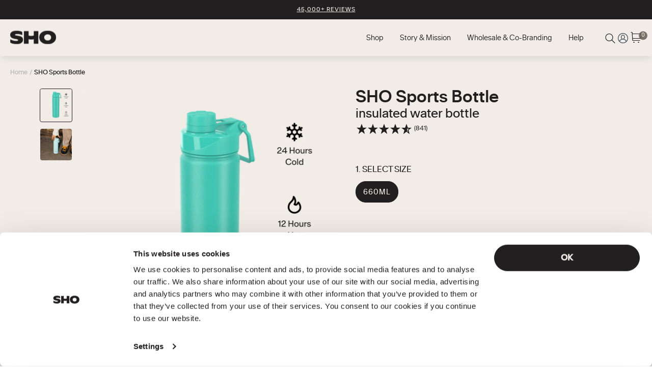

--- FILE ---
content_type: text/html; charset=utf-8
request_url: https://shoreusable.com/en-eu/products/sho-sports-bottle
body_size: 245444
content:















<!doctype html>
<!--[if IE 8]>
<html class="no-js lt-ie9 noFlex" lang="en">
<![endif]-->
<!--[if IE 9 ]>
<html class="ie9 no-js noFlex">
<![endif]-->
<!--[if (gt IE 9)|!(IE)]><!-->
<html class="no-js hasFlex">
<!--<![endif]-->
<head>
	<script
		id="Cookiebot"
		src="https://consent.cookiebot.com/uc.js"
		data-cbid="14e6a908-e1c9-4641-b20d-5f1ac85be948"
		type="text/javascript"
		async
	></script>
	
    
    
  
	<meta name="msvalidate.01" content="8D19ECCE8C3F9B5DA7BDC71BB9BE051D" />

	<meta name="google-site-verification" content="3_dF6aZo1eHop92DpQ2nuhzGouP8aome_A1LscLuxCo" />

	<meta charset="utf-8">
	<meta http-equiv="cleartype" content="on">
	<meta name="robots" content="index,follow">

	

	<title>SHO Sports Water Bottle</title>

	
		<meta name="description" content="Our Sports Water Bottle is back, and better than ever before! Now in a larger 660ml capacity. Comes with a twist chug lid, integrated handle and keeps your drinks cold for 20 hours." />
	

	<meta name="HandheldFriendly" content="True">
	<meta name="MobileOptimized" content="320">
	<meta name="viewport" content="width=device-width, initial-scale=1, shrink-to-fit=no, maximum-scale=1">
	<meta name="theme-color" content="">

	

	
<meta name="author" content="SHO">
<meta property="og:url" content="https://shoreusable.com/en-eu/products/sho-sports-bottle">
<meta property="og:site_name" content="SHO">

<meta property="og:type" content="product">
<meta property="og:title" content="SHO Sports Bottle">

<meta property="og:image" content="http://shoreusable.com/cdn/shop/files/Aqua_2afb0fe9-98ce-4150-b3bf-19fc0dbbe9e2_600x.png?v=1765367468">
<meta property="og:image:secure_url" content="https://shoreusable.com/cdn/shop/files/Aqua_2afb0fe9-98ce-4150-b3bf-19fc0dbbe9e2_600x.png?v=1765367468">


<meta property="og:image" content="http://shoreusable.com/cdn/shop/files/Sports-Petrol-main_600x.png?v=1765367468">
<meta property="og:image:secure_url" content="https://shoreusable.com/cdn/shop/files/Sports-Petrol-main_600x.png?v=1765367468">


<meta property="og:image" content="http://shoreusable.com/cdn/shop/files/SHO-SPORTS-BOTTLE-660ML-AQUA_600x.png?v=1765367468">
<meta property="og:image:secure_url" content="https://shoreusable.com/cdn/shop/files/SHO-SPORTS-BOTTLE-660ML-AQUA_600x.png?v=1765367468">



  <meta property="og:price:amount" content="24,00"><meta property="og:price:currency" content="EUR">


<meta property="og:description" content="Our Sports Water Bottle is back, and better than ever before! Now in a larger 660ml capacity. Comes with a twist chug lid, integrated handle and keeps your drinks cold for 20 hours.">



<meta name="twitter:card" content="summary">

<meta name="twitter:title" content="SHO Sports Bottle">
<meta name="twitter:description" content="This bottle has it all - elegant styling, premium performance and air-tight leakproof capabilities. It boasts a wide mouth that&#39;s perfect for dropping whole ice cubes in, an ergonomic carry handle and a twist chug lid which is perfect for those on-the-go. Did we mention? It&#39;ll keep your drinks cold for 24 hours too! Now available in the breath-takingly gorgeous Dusk colours.">
<meta name="twitter:image" content="https://shoreusable.com/cdn/shop/files/Aqua_2afb0fe9-98ce-4150-b3bf-19fc0dbbe9e2_240x.png?v=1765367468">
<meta name="twitter:image:width" content="240">
<meta name="twitter:image:height" content="240">


	

	

	<link rel="shortcut icon" type="image/x-icon" href="//shoreusable.com/cdn/shop/t/360/assets/favicon.png?v=118613062516901055341766144321">
	<link rel="canonical" href="https://shoreusable.com/en-eu/products/sho-sports-bottle" />

	<!-- CSS ================================================== -->
	
		<link href="//shoreusable.com/cdn/shop/t/360/assets/photoswipe.css?v=34010563726211824061766144544" rel="stylesheet" type="text/css" media="all" />
		<link href="//shoreusable.com/cdn/shop/t/360/assets/photoswipe__skin.css?v=65966068458198589331766144861" rel="stylesheet" type="text/css" media="all" />
	

	<link href="//shoreusable.com/cdn/shop/t/360/assets/stylescss.scss.css?v=14933764644203340381769780892" rel="stylesheet" type="text/css" media="all" />

	<link rel="preload" as="style" href="//shoreusable.com/cdn/shop/t/360/assets/main.build.css?v=7919492692930554341766144426" onload="this.rel='stylesheet'">


	<!-- font ================================================== -->
	<link rel="stylesheet" href="https://use.typekit.net/yua1llb.css">

	<div id="shopify-section-announcement-bar" class="shopify-section">
	


			<section class="announcement-bar" data-announcement-bar data-section-id="announcement-bar" data-section-type="announcement-bar">
    <div class="announcement-bar__wrapper">
        <div class="announcement-bar__element announcement-bar__messages announcement-bar__text-list">

					<div class="announcement-bar__message announcement-bar__text-list-item"
						 data-message-id="1"
						 data-next-message-time="5000"
						 data-next-message-id="2"
					><a href="https://www.reviews.co.uk/company-reviews/store/sho">45,000+ Reviews</a></div>
					<div class="announcement-bar__message announcement-bar__text-list-item"
						 data-message-id="2"
						 data-next-message-time="5000"
						 data-next-message-id="1"
					>over a million happy customers</div></div>
    </div>
</section>
		

	


</div>
	
  	


<script>
  // requestIdleCallback shim https://gist.github.com/paullewis/55efe5d6f05434a96c36
  window.requestIdleCallback=window.requestIdleCallback||function(e){return setTimeout(function(){var n=Date.now();e({didTimeout:!1,timeRemaining:function(){return Math.max(0,50-(Date.now()-n))}})},1)},window.cancelIdleCallback=window.cancelIdleCallback||function(e){clearTimeout(e)};
</script>






  
    <link rel="preload" href="//shoreusable.com/cdn/shop/files/Aqua_2afb0fe9-98ce-4150-b3bf-19fc0dbbe9e2_540x.png?v=1765367468" as="image">
  



  
  
  
  
  
  
  
  
    
  
    <script type="text/javascript" data-delayed-urls>
      (function () {
        var urlsToPreload = ["\/\/shopify.privy.com\/widget.js?shop=sho-store.myshopify.com","https:\/\/na.shgcdn3.com\/collector.js?shop=sho-store.myshopify.com","https:\/\/intg.snapchat.com\/shopify\/shopify-scevent-init.js?id=8fdae745-0fae-4483-8ef0-f1f03fa592da\u0026shop=sho-store.myshopify.com"];
        var x = document.getElementsByTagName('script')[0];
  
        for (var i = 0; i < urlsToPreload.length; i++) {
          var url = urlsToPreload[i];
          if (!url) { continue; }
          var link = document.createElement('link');
          link.rel = "preload";
          link.as = "script";
          link.href = url;
          x.parentNode.insertBefore(link, x);
        }
  
        function loadDelayedUrls() {
          setTimeout(function () {
            window.requestIdleCallback(function () {
              var urlsToDelay = ["https:\/\/a.mailmunch.co\/widgets\/site-211185-aea36db77e5079ad6baefc9e2db9d52f75df6290.js?shop=sho-store.myshopify.com"];
              for (var j = 0; j < urlsToDelay.length; j++) {
                var url = urlsToDelay[j];
                if (!url) { continue; }
                var s = document.createElement('script');
                s.type = 'text/javascript';
                s.async = true;
                s.defer = true;
                s.src = url;
                x.parentNode.insertBefore(s, x);
              }
            })
          }, 6000)
        }
  
        document.addEventListener("DOMContentLoaded", loadDelayedUrls);
      })()
    </script><!-- CONTENT FOR HEADER -->
  <script>window.performance && window.performance.mark && window.performance.mark('shopify.content_for_header.start');</script><meta name="google-site-verification" content="3_dF6aZo1eHop92DpQ2nuhzGouP8aome_A1LscLuxCo">
<meta id="shopify-digital-wallet" name="shopify-digital-wallet" content="/10941468/digital_wallets/dialog">
<meta name="shopify-checkout-api-token" content="cc7afc993116ed0c5b523e13707f5132">
<meta id="in-context-paypal-metadata" data-shop-id="10941468" data-venmo-supported="false" data-environment="production" data-locale="en_US" data-paypal-v4="true" data-currency="EUR">
<link rel="alternate" hreflang="x-default" href="https://shoreusable.com/products/sho-sports-bottle">
<link rel="alternate" hreflang="en-US" href="https://shoreusable.com/en-us/products/sho-sports-bottle">
<link rel="alternate" hreflang="en-AD" href="https://shoreusable.com/en-eu/products/sho-sports-bottle">
<link rel="alternate" hreflang="en-AL" href="https://shoreusable.com/en-eu/products/sho-sports-bottle">
<link rel="alternate" hreflang="en-AM" href="https://shoreusable.com/en-eu/products/sho-sports-bottle">
<link rel="alternate" hreflang="en-AT" href="https://shoreusable.com/en-eu/products/sho-sports-bottle">
<link rel="alternate" hreflang="en-AX" href="https://shoreusable.com/en-eu/products/sho-sports-bottle">
<link rel="alternate" hreflang="en-BA" href="https://shoreusable.com/en-eu/products/sho-sports-bottle">
<link rel="alternate" hreflang="en-BE" href="https://shoreusable.com/en-eu/products/sho-sports-bottle">
<link rel="alternate" hreflang="en-BG" href="https://shoreusable.com/en-eu/products/sho-sports-bottle">
<link rel="alternate" hreflang="en-BY" href="https://shoreusable.com/en-eu/products/sho-sports-bottle">
<link rel="alternate" hreflang="en-CH" href="https://shoreusable.com/en-eu/products/sho-sports-bottle">
<link rel="alternate" hreflang="en-CY" href="https://shoreusable.com/en-eu/products/sho-sports-bottle">
<link rel="alternate" hreflang="en-CZ" href="https://shoreusable.com/en-eu/products/sho-sports-bottle">
<link rel="alternate" hreflang="en-DE" href="https://shoreusable.com/en-eu/products/sho-sports-bottle">
<link rel="alternate" hreflang="en-DK" href="https://shoreusable.com/en-eu/products/sho-sports-bottle">
<link rel="alternate" hreflang="en-EE" href="https://shoreusable.com/en-eu/products/sho-sports-bottle">
<link rel="alternate" hreflang="en-ES" href="https://shoreusable.com/en-eu/products/sho-sports-bottle">
<link rel="alternate" hreflang="en-FI" href="https://shoreusable.com/en-eu/products/sho-sports-bottle">
<link rel="alternate" hreflang="en-FO" href="https://shoreusable.com/en-eu/products/sho-sports-bottle">
<link rel="alternate" hreflang="en-FR" href="https://shoreusable.com/en-eu/products/sho-sports-bottle">
<link rel="alternate" hreflang="en-GG" href="https://shoreusable.com/en-eu/products/sho-sports-bottle">
<link rel="alternate" hreflang="en-GI" href="https://shoreusable.com/en-eu/products/sho-sports-bottle">
<link rel="alternate" hreflang="en-GL" href="https://shoreusable.com/en-eu/products/sho-sports-bottle">
<link rel="alternate" hreflang="en-GP" href="https://shoreusable.com/en-eu/products/sho-sports-bottle">
<link rel="alternate" hreflang="en-GR" href="https://shoreusable.com/en-eu/products/sho-sports-bottle">
<link rel="alternate" hreflang="en-HR" href="https://shoreusable.com/en-eu/products/sho-sports-bottle">
<link rel="alternate" hreflang="en-HU" href="https://shoreusable.com/en-eu/products/sho-sports-bottle">
<link rel="alternate" hreflang="en-IE" href="https://shoreusable.com/en-eu/products/sho-sports-bottle">
<link rel="alternate" hreflang="en-IM" href="https://shoreusable.com/en-eu/products/sho-sports-bottle">
<link rel="alternate" hreflang="en-IS" href="https://shoreusable.com/en-eu/products/sho-sports-bottle">
<link rel="alternate" hreflang="en-IT" href="https://shoreusable.com/en-eu/products/sho-sports-bottle">
<link rel="alternate" hreflang="en-JE" href="https://shoreusable.com/en-eu/products/sho-sports-bottle">
<link rel="alternate" hreflang="en-LI" href="https://shoreusable.com/en-eu/products/sho-sports-bottle">
<link rel="alternate" hreflang="en-LT" href="https://shoreusable.com/en-eu/products/sho-sports-bottle">
<link rel="alternate" hreflang="en-LU" href="https://shoreusable.com/en-eu/products/sho-sports-bottle">
<link rel="alternate" hreflang="en-LV" href="https://shoreusable.com/en-eu/products/sho-sports-bottle">
<link rel="alternate" hreflang="en-MC" href="https://shoreusable.com/en-eu/products/sho-sports-bottle">
<link rel="alternate" hreflang="en-MD" href="https://shoreusable.com/en-eu/products/sho-sports-bottle">
<link rel="alternate" hreflang="en-ME" href="https://shoreusable.com/en-eu/products/sho-sports-bottle">
<link rel="alternate" hreflang="en-MK" href="https://shoreusable.com/en-eu/products/sho-sports-bottle">
<link rel="alternate" hreflang="en-MT" href="https://shoreusable.com/en-eu/products/sho-sports-bottle">
<link rel="alternate" hreflang="en-NL" href="https://shoreusable.com/en-eu/products/sho-sports-bottle">
<link rel="alternate" hreflang="en-NO" href="https://shoreusable.com/en-eu/products/sho-sports-bottle">
<link rel="alternate" hreflang="en-PL" href="https://shoreusable.com/en-eu/products/sho-sports-bottle">
<link rel="alternate" hreflang="en-PT" href="https://shoreusable.com/en-eu/products/sho-sports-bottle">
<link rel="alternate" hreflang="en-RE" href="https://shoreusable.com/en-eu/products/sho-sports-bottle">
<link rel="alternate" hreflang="en-RO" href="https://shoreusable.com/en-eu/products/sho-sports-bottle">
<link rel="alternate" hreflang="en-RS" href="https://shoreusable.com/en-eu/products/sho-sports-bottle">
<link rel="alternate" hreflang="en-SE" href="https://shoreusable.com/en-eu/products/sho-sports-bottle">
<link rel="alternate" hreflang="en-SI" href="https://shoreusable.com/en-eu/products/sho-sports-bottle">
<link rel="alternate" hreflang="en-SJ" href="https://shoreusable.com/en-eu/products/sho-sports-bottle">
<link rel="alternate" hreflang="en-SK" href="https://shoreusable.com/en-eu/products/sho-sports-bottle">
<link rel="alternate" hreflang="en-SM" href="https://shoreusable.com/en-eu/products/sho-sports-bottle">
<link rel="alternate" hreflang="en-TR" href="https://shoreusable.com/en-eu/products/sho-sports-bottle">
<link rel="alternate" hreflang="en-UA" href="https://shoreusable.com/en-eu/products/sho-sports-bottle">
<link rel="alternate" hreflang="en-VA" href="https://shoreusable.com/en-eu/products/sho-sports-bottle">
<link rel="alternate" hreflang="en-XK" href="https://shoreusable.com/en-eu/products/sho-sports-bottle">
<link rel="alternate" hreflang="en-YT" href="https://shoreusable.com/en-eu/products/sho-sports-bottle">
<link rel="alternate" hreflang="en-GB" href="https://shoreusable.com/products/sho-sports-bottle">
<link rel="alternate" type="application/json+oembed" href="https://shoreusable.com/en-eu/products/sho-sports-bottle.oembed">
<script async="async" src="/checkouts/internal/preloads.js?locale=en-AD"></script>
<link rel="preconnect" href="https://shop.app" crossorigin="anonymous">
<script async="async" src="https://shop.app/checkouts/internal/preloads.js?locale=en-AD&shop_id=10941468" crossorigin="anonymous"></script>
<script id="apple-pay-shop-capabilities" type="application/json">{"shopId":10941468,"countryCode":"GB","currencyCode":"EUR","merchantCapabilities":["supports3DS"],"merchantId":"gid:\/\/shopify\/Shop\/10941468","merchantName":"SHO","requiredBillingContactFields":["postalAddress","email","phone"],"requiredShippingContactFields":["postalAddress","email","phone"],"shippingType":"shipping","supportedNetworks":["visa","maestro","masterCard","amex","discover","elo"],"total":{"type":"pending","label":"SHO","amount":"1.00"},"shopifyPaymentsEnabled":true,"supportsSubscriptions":true}</script>
<script id="shopify-features" type="application/json">{"accessToken":"cc7afc993116ed0c5b523e13707f5132","betas":["rich-media-storefront-analytics"],"domain":"shoreusable.com","predictiveSearch":true,"shopId":10941468,"locale":"en"}</script>
<script>var Shopify = Shopify || {};
Shopify.shop = "sho-store.myshopify.com";
Shopify.locale = "en";
Shopify.currency = {"active":"EUR","rate":"1.1779878"};
Shopify.country = "AD";
Shopify.theme = {"name":"JAN 2026","id":182268363130,"schema_name":null,"schema_version":null,"theme_store_id":null,"role":"main"};
Shopify.theme.handle = "null";
Shopify.theme.style = {"id":null,"handle":null};
Shopify.cdnHost = "shoreusable.com/cdn";
Shopify.routes = Shopify.routes || {};
Shopify.routes.root = "/en-eu/";</script>
<script type="module">!function(o){(o.Shopify=o.Shopify||{}).modules=!0}(window);</script>
<script>!function(o){function n(){var o=[];function n(){o.push(Array.prototype.slice.apply(arguments))}return n.q=o,n}var t=o.Shopify=o.Shopify||{};t.loadFeatures=n(),t.autoloadFeatures=n()}(window);</script>
<script>
  window.ShopifyPay = window.ShopifyPay || {};
  window.ShopifyPay.apiHost = "shop.app\/pay";
  window.ShopifyPay.redirectState = null;
</script>
<script id="shop-js-analytics" type="application/json">{"pageType":"product"}</script>
<script defer="defer" async type="module" src="//shoreusable.com/cdn/shopifycloud/shop-js/modules/v2/client.init-shop-cart-sync_BN7fPSNr.en.esm.js"></script>
<script defer="defer" async type="module" src="//shoreusable.com/cdn/shopifycloud/shop-js/modules/v2/chunk.common_Cbph3Kss.esm.js"></script>
<script defer="defer" async type="module" src="//shoreusable.com/cdn/shopifycloud/shop-js/modules/v2/chunk.modal_DKumMAJ1.esm.js"></script>
<script type="module">
  await import("//shoreusable.com/cdn/shopifycloud/shop-js/modules/v2/client.init-shop-cart-sync_BN7fPSNr.en.esm.js");
await import("//shoreusable.com/cdn/shopifycloud/shop-js/modules/v2/chunk.common_Cbph3Kss.esm.js");
await import("//shoreusable.com/cdn/shopifycloud/shop-js/modules/v2/chunk.modal_DKumMAJ1.esm.js");

  window.Shopify.SignInWithShop?.initShopCartSync?.({"fedCMEnabled":true,"windoidEnabled":true});

</script>
<script>
  window.Shopify = window.Shopify || {};
  if (!window.Shopify.featureAssets) window.Shopify.featureAssets = {};
  window.Shopify.featureAssets['shop-js'] = {"shop-cart-sync":["modules/v2/client.shop-cart-sync_CJVUk8Jm.en.esm.js","modules/v2/chunk.common_Cbph3Kss.esm.js","modules/v2/chunk.modal_DKumMAJ1.esm.js"],"init-fed-cm":["modules/v2/client.init-fed-cm_7Fvt41F4.en.esm.js","modules/v2/chunk.common_Cbph3Kss.esm.js","modules/v2/chunk.modal_DKumMAJ1.esm.js"],"init-shop-email-lookup-coordinator":["modules/v2/client.init-shop-email-lookup-coordinator_Cc088_bR.en.esm.js","modules/v2/chunk.common_Cbph3Kss.esm.js","modules/v2/chunk.modal_DKumMAJ1.esm.js"],"init-windoid":["modules/v2/client.init-windoid_hPopwJRj.en.esm.js","modules/v2/chunk.common_Cbph3Kss.esm.js","modules/v2/chunk.modal_DKumMAJ1.esm.js"],"shop-button":["modules/v2/client.shop-button_B0jaPSNF.en.esm.js","modules/v2/chunk.common_Cbph3Kss.esm.js","modules/v2/chunk.modal_DKumMAJ1.esm.js"],"shop-cash-offers":["modules/v2/client.shop-cash-offers_DPIskqss.en.esm.js","modules/v2/chunk.common_Cbph3Kss.esm.js","modules/v2/chunk.modal_DKumMAJ1.esm.js"],"shop-toast-manager":["modules/v2/client.shop-toast-manager_CK7RT69O.en.esm.js","modules/v2/chunk.common_Cbph3Kss.esm.js","modules/v2/chunk.modal_DKumMAJ1.esm.js"],"init-shop-cart-sync":["modules/v2/client.init-shop-cart-sync_BN7fPSNr.en.esm.js","modules/v2/chunk.common_Cbph3Kss.esm.js","modules/v2/chunk.modal_DKumMAJ1.esm.js"],"init-customer-accounts-sign-up":["modules/v2/client.init-customer-accounts-sign-up_CfPf4CXf.en.esm.js","modules/v2/client.shop-login-button_DeIztwXF.en.esm.js","modules/v2/chunk.common_Cbph3Kss.esm.js","modules/v2/chunk.modal_DKumMAJ1.esm.js"],"pay-button":["modules/v2/client.pay-button_CgIwFSYN.en.esm.js","modules/v2/chunk.common_Cbph3Kss.esm.js","modules/v2/chunk.modal_DKumMAJ1.esm.js"],"init-customer-accounts":["modules/v2/client.init-customer-accounts_DQ3x16JI.en.esm.js","modules/v2/client.shop-login-button_DeIztwXF.en.esm.js","modules/v2/chunk.common_Cbph3Kss.esm.js","modules/v2/chunk.modal_DKumMAJ1.esm.js"],"avatar":["modules/v2/client.avatar_BTnouDA3.en.esm.js"],"init-shop-for-new-customer-accounts":["modules/v2/client.init-shop-for-new-customer-accounts_CsZy_esa.en.esm.js","modules/v2/client.shop-login-button_DeIztwXF.en.esm.js","modules/v2/chunk.common_Cbph3Kss.esm.js","modules/v2/chunk.modal_DKumMAJ1.esm.js"],"shop-follow-button":["modules/v2/client.shop-follow-button_BRMJjgGd.en.esm.js","modules/v2/chunk.common_Cbph3Kss.esm.js","modules/v2/chunk.modal_DKumMAJ1.esm.js"],"checkout-modal":["modules/v2/client.checkout-modal_B9Drz_yf.en.esm.js","modules/v2/chunk.common_Cbph3Kss.esm.js","modules/v2/chunk.modal_DKumMAJ1.esm.js"],"shop-login-button":["modules/v2/client.shop-login-button_DeIztwXF.en.esm.js","modules/v2/chunk.common_Cbph3Kss.esm.js","modules/v2/chunk.modal_DKumMAJ1.esm.js"],"lead-capture":["modules/v2/client.lead-capture_DXYzFM3R.en.esm.js","modules/v2/chunk.common_Cbph3Kss.esm.js","modules/v2/chunk.modal_DKumMAJ1.esm.js"],"shop-login":["modules/v2/client.shop-login_CA5pJqmO.en.esm.js","modules/v2/chunk.common_Cbph3Kss.esm.js","modules/v2/chunk.modal_DKumMAJ1.esm.js"],"payment-terms":["modules/v2/client.payment-terms_BxzfvcZJ.en.esm.js","modules/v2/chunk.common_Cbph3Kss.esm.js","modules/v2/chunk.modal_DKumMAJ1.esm.js"]};
</script>
<script>(function() {
  var isLoaded = false;
  function asyncLoad() {
    if (isLoaded) return;
    isLoaded = true;
    var urls = ["\/\/shopify.privy.com\/widget.js?shop=sho-store.myshopify.com","https:\/\/na.shgcdn3.com\/collector.js?shop=sho-store.myshopify.com","https:\/\/intg.snapchat.com\/shopify\/shopify-scevent-init.js?id=8fdae745-0fae-4483-8ef0-f1f03fa592da\u0026shop=sho-store.myshopify.com"];
    for (var i = 0; i < urls.length; i++) {
      var s = document.createElement('script');
      s.type = 'text/javascript';
      s.async = true;
      s.src = urls[i];
      var x = document.getElementsByTagName('script')[0];
      x.parentNode.insertBefore(s, x);
    }
  };
  if(window.attachEvent) {
    window.attachEvent('onload', asyncLoad);
  } else {
    window.addEventListener('load', asyncLoad, false);
  }
})();</script>
<script id="__st">var __st={"a":10941468,"offset":0,"reqid":"a64abd4c-9928-4e3e-a496-fd4c1c3fafa6-1769912985","pageurl":"shoreusable.com\/en-eu\/products\/sho-sports-bottle","u":"0fc9b0c919c2","p":"product","rtyp":"product","rid":7112938258466};</script>
<script>window.ShopifyPaypalV4VisibilityTracking = true;</script>
<script id="captcha-bootstrap">!function(){'use strict';const t='contact',e='account',n='new_comment',o=[[t,t],['blogs',n],['comments',n],[t,'customer']],c=[[e,'customer_login'],[e,'guest_login'],[e,'recover_customer_password'],[e,'create_customer']],r=t=>t.map((([t,e])=>`form[action*='/${t}']:not([data-nocaptcha='true']) input[name='form_type'][value='${e}']`)).join(','),a=t=>()=>t?[...document.querySelectorAll(t)].map((t=>t.form)):[];function s(){const t=[...o],e=r(t);return a(e)}const i='password',u='form_key',d=['recaptcha-v3-token','g-recaptcha-response','h-captcha-response',i],f=()=>{try{return window.sessionStorage}catch{return}},m='__shopify_v',_=t=>t.elements[u];function p(t,e,n=!1){try{const o=window.sessionStorage,c=JSON.parse(o.getItem(e)),{data:r}=function(t){const{data:e,action:n}=t;return t[m]||n?{data:e,action:n}:{data:t,action:n}}(c);for(const[e,n]of Object.entries(r))t.elements[e]&&(t.elements[e].value=n);n&&o.removeItem(e)}catch(o){console.error('form repopulation failed',{error:o})}}const l='form_type',E='cptcha';function T(t){t.dataset[E]=!0}const w=window,h=w.document,L='Shopify',v='ce_forms',y='captcha';let A=!1;((t,e)=>{const n=(g='f06e6c50-85a8-45c8-87d0-21a2b65856fe',I='https://cdn.shopify.com/shopifycloud/storefront-forms-hcaptcha/ce_storefront_forms_captcha_hcaptcha.v1.5.2.iife.js',D={infoText:'Protected by hCaptcha',privacyText:'Privacy',termsText:'Terms'},(t,e,n)=>{const o=w[L][v],c=o.bindForm;if(c)return c(t,g,e,D).then(n);var r;o.q.push([[t,g,e,D],n]),r=I,A||(h.body.append(Object.assign(h.createElement('script'),{id:'captcha-provider',async:!0,src:r})),A=!0)});var g,I,D;w[L]=w[L]||{},w[L][v]=w[L][v]||{},w[L][v].q=[],w[L][y]=w[L][y]||{},w[L][y].protect=function(t,e){n(t,void 0,e),T(t)},Object.freeze(w[L][y]),function(t,e,n,w,h,L){const[v,y,A,g]=function(t,e,n){const i=e?o:[],u=t?c:[],d=[...i,...u],f=r(d),m=r(i),_=r(d.filter((([t,e])=>n.includes(e))));return[a(f),a(m),a(_),s()]}(w,h,L),I=t=>{const e=t.target;return e instanceof HTMLFormElement?e:e&&e.form},D=t=>v().includes(t);t.addEventListener('submit',(t=>{const e=I(t);if(!e)return;const n=D(e)&&!e.dataset.hcaptchaBound&&!e.dataset.recaptchaBound,o=_(e),c=g().includes(e)&&(!o||!o.value);(n||c)&&t.preventDefault(),c&&!n&&(function(t){try{if(!f())return;!function(t){const e=f();if(!e)return;const n=_(t);if(!n)return;const o=n.value;o&&e.removeItem(o)}(t);const e=Array.from(Array(32),(()=>Math.random().toString(36)[2])).join('');!function(t,e){_(t)||t.append(Object.assign(document.createElement('input'),{type:'hidden',name:u})),t.elements[u].value=e}(t,e),function(t,e){const n=f();if(!n)return;const o=[...t.querySelectorAll(`input[type='${i}']`)].map((({name:t})=>t)),c=[...d,...o],r={};for(const[a,s]of new FormData(t).entries())c.includes(a)||(r[a]=s);n.setItem(e,JSON.stringify({[m]:1,action:t.action,data:r}))}(t,e)}catch(e){console.error('failed to persist form',e)}}(e),e.submit())}));const S=(t,e)=>{t&&!t.dataset[E]&&(n(t,e.some((e=>e===t))),T(t))};for(const o of['focusin','change'])t.addEventListener(o,(t=>{const e=I(t);D(e)&&S(e,y())}));const B=e.get('form_key'),M=e.get(l),P=B&&M;t.addEventListener('DOMContentLoaded',(()=>{const t=y();if(P)for(const e of t)e.elements[l].value===M&&p(e,B);[...new Set([...A(),...v().filter((t=>'true'===t.dataset.shopifyCaptcha))])].forEach((e=>S(e,t)))}))}(h,new URLSearchParams(w.location.search),n,t,e,['guest_login'])})(!0,!0)}();</script>
<script integrity="sha256-4kQ18oKyAcykRKYeNunJcIwy7WH5gtpwJnB7kiuLZ1E=" data-source-attribution="shopify.loadfeatures" defer="defer" src="//shoreusable.com/cdn/shopifycloud/storefront/assets/storefront/load_feature-a0a9edcb.js" crossorigin="anonymous"></script>
<script crossorigin="anonymous" defer="defer" src="//shoreusable.com/cdn/shopifycloud/storefront/assets/shopify_pay/storefront-65b4c6d7.js?v=20250812"></script>
<script data-source-attribution="shopify.dynamic_checkout.dynamic.init">var Shopify=Shopify||{};Shopify.PaymentButton=Shopify.PaymentButton||{isStorefrontPortableWallets:!0,init:function(){window.Shopify.PaymentButton.init=function(){};var t=document.createElement("script");t.src="https://shoreusable.com/cdn/shopifycloud/portable-wallets/latest/portable-wallets.en.js",t.type="module",document.head.appendChild(t)}};
</script>
<script data-source-attribution="shopify.dynamic_checkout.buyer_consent">
  function portableWalletsHideBuyerConsent(e){var t=document.getElementById("shopify-buyer-consent"),n=document.getElementById("shopify-subscription-policy-button");t&&n&&(t.classList.add("hidden"),t.setAttribute("aria-hidden","true"),n.removeEventListener("click",e))}function portableWalletsShowBuyerConsent(e){var t=document.getElementById("shopify-buyer-consent"),n=document.getElementById("shopify-subscription-policy-button");t&&n&&(t.classList.remove("hidden"),t.removeAttribute("aria-hidden"),n.addEventListener("click",e))}window.Shopify?.PaymentButton&&(window.Shopify.PaymentButton.hideBuyerConsent=portableWalletsHideBuyerConsent,window.Shopify.PaymentButton.showBuyerConsent=portableWalletsShowBuyerConsent);
</script>
<script data-source-attribution="shopify.dynamic_checkout.cart.bootstrap">document.addEventListener("DOMContentLoaded",(function(){function t(){return document.querySelector("shopify-accelerated-checkout-cart, shopify-accelerated-checkout")}if(t())Shopify.PaymentButton.init();else{new MutationObserver((function(e,n){t()&&(Shopify.PaymentButton.init(),n.disconnect())})).observe(document.body,{childList:!0,subtree:!0})}}));
</script>
<link id="shopify-accelerated-checkout-styles" rel="stylesheet" media="screen" href="https://shoreusable.com/cdn/shopifycloud/portable-wallets/latest/accelerated-checkout-backwards-compat.css" crossorigin="anonymous">
<style id="shopify-accelerated-checkout-cart">
        #shopify-buyer-consent {
  margin-top: 1em;
  display: inline-block;
  width: 100%;
}

#shopify-buyer-consent.hidden {
  display: none;
}

#shopify-subscription-policy-button {
  background: none;
  border: none;
  padding: 0;
  text-decoration: underline;
  font-size: inherit;
  cursor: pointer;
}

#shopify-subscription-policy-button::before {
  box-shadow: none;
}

      </style>

<script>window.performance && window.performance.mark && window.performance.mark('shopify.content_for_header.end');</script>
  <!-- END CONTENT FOR HEADER -->

<link rel="canonical" href="https://shoreusable.com/en-eu/products/sho-sports-bottle">
	
	<script src="//shoreusable.com/cdn/shop/t/360/assets/jq__latest.js?v=134162713284037891001766144412" type="text/javascript"></script>

	<!-- PayPal BEGIN -->
	<script>
		;(function(a,t,o,m,s){a[m]=a[m]||[];a[m].push({t:new Date().getTime(),event:'snippetRun'});var f=t.getElementsByTagName(o)[0],e=t.createElement(o),d=m!=='paypalDDL'?'&m='+m:'';e.async=!0;e.src='https://www.paypal.com/tagmanager/pptm.js?id='+s+d;f.parentNode.insertBefore(e,f);})(window,document,'script','paypalDDL','d9585aab-b191-4b19-b62e-9ec18c7ca5be');
	</script>
	<!-- PayPal END -->

	<script>
		window.mlvedaShopCurrency = "EUR";
		window.shopCurrency = "EUR";
		window.shopCurrencySymbol = "€";
		window.supported_currencies = "GBP USD EUR AUD";
	</script>

	

<script type="text/javascript">
  
    window.SHG_CUSTOMER = null;
  
</script>







	<script>trackifyliquidloaded = 1;            
            function appendurl(url) {
              var script = document.createElement('script');
              script.setAttribute('type', 'text/javascript');
              script.setAttribute('src', url);
              document.head.appendChild(script); 
            }
            function appendsrcurl(url) {
                var script = document.createElement('script');
                script.setAttribute('type', 'text/javascript');
                script.setAttribute('src', url);
                script.setAttribute('async', 'async');
                document.head.appendChild(script); 
            }
            function getCookie(cname) {
              var name = cname + '=';
              var ca = document.cookie.split(';');
              for(var i = 0; i < ca.length; i++) {
                var c = ca[i];
                while (c.charAt(0)==' ') c = c.substring(1);
                if (c.indexOf(name) == 0) return c.substring(name.length, c.length);
            }
            return '';
            }   window.addEventListener('load', function() {                
                shop_permanent_domain = 'sho-store.myshopify.com';
                function getUrlParameter(name) {
                name = name.replace(/[\[]/, '\[').replace(/[\]]/, '\]');
                var regex = new RegExp('[\?&]' + name + '=([^&#]*)');
                var results = regex.exec(location.search);
                return results === null ? '' : decodeURIComponent(results[1].replace(/\+/g, ' '));
                };
                a_aid = getUrlParameter('a_aid');
                
                if (typeof __st === 'undefined') {
                __st = [];
                    
                __st['rid'] = 7112938258466;
                    
                }var csource ='https://app.redretarget.com/sapp/assets/js/common.js';
                appendsrcurl(csource);  
                
                           
                var source = 'https://app.redretarget.com/sapp/MY_Shopify/product/sho-store.myshopify.com/'+a_aid+'/?pd_id=7112938258466';
                appendurl(source);
                          
                
                
                })</script>
<meta property="theme:template" content="product">
<!-- BEGIN app block: shopify://apps/klaviyo-email-marketing-sms/blocks/klaviyo-onsite-embed/2632fe16-c075-4321-a88b-50b567f42507 -->












  <script async src="https://static.klaviyo.com/onsite/js/s2bRt7/klaviyo.js?company_id=s2bRt7"></script>
  <script>!function(){if(!window.klaviyo){window._klOnsite=window._klOnsite||[];try{window.klaviyo=new Proxy({},{get:function(n,i){return"push"===i?function(){var n;(n=window._klOnsite).push.apply(n,arguments)}:function(){for(var n=arguments.length,o=new Array(n),w=0;w<n;w++)o[w]=arguments[w];var t="function"==typeof o[o.length-1]?o.pop():void 0,e=new Promise((function(n){window._klOnsite.push([i].concat(o,[function(i){t&&t(i),n(i)}]))}));return e}}})}catch(n){window.klaviyo=window.klaviyo||[],window.klaviyo.push=function(){var n;(n=window._klOnsite).push.apply(n,arguments)}}}}();</script>

  
    <script id="viewed_product">
      if (item == null) {
        var _learnq = _learnq || [];

        var MetafieldReviews = null
        var MetafieldYotpoRating = null
        var MetafieldYotpoCount = null
        var MetafieldLooxRating = null
        var MetafieldLooxCount = null
        var okendoProduct = null
        var okendoProductReviewCount = null
        var okendoProductReviewAverageValue = null
        try {
          // The following fields are used for Customer Hub recently viewed in order to add reviews.
          // This information is not part of __kla_viewed. Instead, it is part of __kla_viewed_reviewed_items
          MetafieldReviews = {};
          MetafieldYotpoRating = null
          MetafieldYotpoCount = null
          MetafieldLooxRating = null
          MetafieldLooxCount = null

          okendoProduct = null
          // If the okendo metafield is not legacy, it will error, which then requires the new json formatted data
          if (okendoProduct && 'error' in okendoProduct) {
            okendoProduct = null
          }
          okendoProductReviewCount = okendoProduct ? okendoProduct.reviewCount : null
          okendoProductReviewAverageValue = okendoProduct ? okendoProduct.reviewAverageValue : null
        } catch (error) {
          console.error('Error in Klaviyo onsite reviews tracking:', error);
        }

        var item = {
          Name: "SHO Sports Bottle",
          ProductID: 7112938258466,
          Categories: ["All","All Products","Best Sellers","Black Friday Sale","Boxing Day Sale","Christmas Gifts","Early Access Black Friday Sale","End of Summer Sale","End of Winter Sale","Hot Drink Flasks","Leap Year Sale","SHO Bundles","SHO Bundles 2023","SHO Bundles 2024","SHOBLACK","Spring Sale","Valentine's Day Sale","Water Bottles"],
          ImageURL: "https://shoreusable.com/cdn/shop/files/Aqua_2afb0fe9-98ce-4150-b3bf-19fc0dbbe9e2_grande.png?v=1765367468",
          URL: "https://shoreusable.com/en-eu/products/sho-sports-bottle",
          Brand: "SHO",
          Price: "€24,00",
          Value: "24,00",
          CompareAtPrice: "€0,00"
        };
        _learnq.push(['track', 'Viewed Product', item]);
        _learnq.push(['trackViewedItem', {
          Title: item.Name,
          ItemId: item.ProductID,
          Categories: item.Categories,
          ImageUrl: item.ImageURL,
          Url: item.URL,
          Metadata: {
            Brand: item.Brand,
            Price: item.Price,
            Value: item.Value,
            CompareAtPrice: item.CompareAtPrice
          },
          metafields:{
            reviews: MetafieldReviews,
            yotpo:{
              rating: MetafieldYotpoRating,
              count: MetafieldYotpoCount,
            },
            loox:{
              rating: MetafieldLooxRating,
              count: MetafieldLooxCount,
            },
            okendo: {
              rating: okendoProductReviewAverageValue,
              count: okendoProductReviewCount,
            }
          }
        }]);
      }
    </script>
  




  <script>
    window.klaviyoReviewsProductDesignMode = false
  </script>







<!-- END app block --><!-- BEGIN app block: shopify://apps/triplewhale/blocks/triple_pixel_snippet/483d496b-3f1a-4609-aea7-8eee3b6b7a2a --><link rel='preconnect dns-prefetch' href='https://api.config-security.com/' crossorigin />
<link rel='preconnect dns-prefetch' href='https://conf.config-security.com/' crossorigin />
<script>
/* >> TriplePixel :: start*/
window.TriplePixelData={TripleName:"sho-store.myshopify.com",ver:"2.16",plat:"SHOPIFY",isHeadless:false,src:'SHOPIFY_EXT',product:{id:"7112938258466",name:`SHO Sports Bottle`,price:"24,00",variant:"40788491403298"},search:"",collection:"",cart:"",template:"product",curr:"EUR" || "GBP"},function(W,H,A,L,E,_,B,N){function O(U,T,P,H,R){void 0===R&&(R=!1),H=new XMLHttpRequest,P?(H.open("POST",U,!0),H.setRequestHeader("Content-Type","text/plain")):H.open("GET",U,!0),H.send(JSON.stringify(P||{})),H.onreadystatechange=function(){4===H.readyState&&200===H.status?(R=H.responseText,U.includes("/first")?eval(R):P||(N[B]=R)):(299<H.status||H.status<200)&&T&&!R&&(R=!0,O(U,T-1,P))}}if(N=window,!N[H+"sn"]){N[H+"sn"]=1,L=function(){return Date.now().toString(36)+"_"+Math.random().toString(36)};try{A.setItem(H,1+(0|A.getItem(H)||0)),(E=JSON.parse(A.getItem(H+"U")||"[]")).push({u:location.href,r:document.referrer,t:Date.now(),id:L()}),A.setItem(H+"U",JSON.stringify(E))}catch(e){}var i,m,p;A.getItem('"!nC`')||(_=A,A=N,A[H]||(E=A[H]=function(t,e,i){return void 0===i&&(i=[]),"State"==t?E.s:(W=L(),(E._q=E._q||[]).push([W,t,e].concat(i)),W)},E.s="Installed",E._q=[],E.ch=W,B="configSecurityConfModel",N[B]=1,O("https://conf.config-security.com/model",5),i=L(),m=A[atob("c2NyZWVu")],_.setItem("di_pmt_wt",i),p={id:i,action:"profile",avatar:_.getItem("auth-security_rand_salt_"),time:m[atob("d2lkdGg=")]+":"+m[atob("aGVpZ2h0")],host:A.TriplePixelData.TripleName,plat:A.TriplePixelData.plat,url:window.location.href.slice(0,500),ref:document.referrer,ver:A.TriplePixelData.ver},O("https://api.config-security.com/event",5,p),O("https://api.config-security.com/first?host=".concat(p.host,"&plat=").concat(p.plat),5)))}}("","TriplePixel",localStorage);
/* << TriplePixel :: end*/
</script>



<!-- END app block --><link href="https://monorail-edge.shopifysvc.com" rel="dns-prefetch">
<script>(function(){if ("sendBeacon" in navigator && "performance" in window) {try {var session_token_from_headers = performance.getEntriesByType('navigation')[0].serverTiming.find(x => x.name == '_s').description;} catch {var session_token_from_headers = undefined;}var session_cookie_matches = document.cookie.match(/_shopify_s=([^;]*)/);var session_token_from_cookie = session_cookie_matches && session_cookie_matches.length === 2 ? session_cookie_matches[1] : "";var session_token = session_token_from_headers || session_token_from_cookie || "";function handle_abandonment_event(e) {var entries = performance.getEntries().filter(function(entry) {return /monorail-edge.shopifysvc.com/.test(entry.name);});if (!window.abandonment_tracked && entries.length === 0) {window.abandonment_tracked = true;var currentMs = Date.now();var navigation_start = performance.timing.navigationStart;var payload = {shop_id: 10941468,url: window.location.href,navigation_start,duration: currentMs - navigation_start,session_token,page_type: "product"};window.navigator.sendBeacon("https://monorail-edge.shopifysvc.com/v1/produce", JSON.stringify({schema_id: "online_store_buyer_site_abandonment/1.1",payload: payload,metadata: {event_created_at_ms: currentMs,event_sent_at_ms: currentMs}}));}}window.addEventListener('pagehide', handle_abandonment_event);}}());</script>
<script id="web-pixels-manager-setup">(function e(e,d,r,n,o){if(void 0===o&&(o={}),!Boolean(null===(a=null===(i=window.Shopify)||void 0===i?void 0:i.analytics)||void 0===a?void 0:a.replayQueue)){var i,a;window.Shopify=window.Shopify||{};var t=window.Shopify;t.analytics=t.analytics||{};var s=t.analytics;s.replayQueue=[],s.publish=function(e,d,r){return s.replayQueue.push([e,d,r]),!0};try{self.performance.mark("wpm:start")}catch(e){}var l=function(){var e={modern:/Edge?\/(1{2}[4-9]|1[2-9]\d|[2-9]\d{2}|\d{4,})\.\d+(\.\d+|)|Firefox\/(1{2}[4-9]|1[2-9]\d|[2-9]\d{2}|\d{4,})\.\d+(\.\d+|)|Chrom(ium|e)\/(9{2}|\d{3,})\.\d+(\.\d+|)|(Maci|X1{2}).+ Version\/(15\.\d+|(1[6-9]|[2-9]\d|\d{3,})\.\d+)([,.]\d+|)( \(\w+\)|)( Mobile\/\w+|) Safari\/|Chrome.+OPR\/(9{2}|\d{3,})\.\d+\.\d+|(CPU[ +]OS|iPhone[ +]OS|CPU[ +]iPhone|CPU IPhone OS|CPU iPad OS)[ +]+(15[._]\d+|(1[6-9]|[2-9]\d|\d{3,})[._]\d+)([._]\d+|)|Android:?[ /-](13[3-9]|1[4-9]\d|[2-9]\d{2}|\d{4,})(\.\d+|)(\.\d+|)|Android.+Firefox\/(13[5-9]|1[4-9]\d|[2-9]\d{2}|\d{4,})\.\d+(\.\d+|)|Android.+Chrom(ium|e)\/(13[3-9]|1[4-9]\d|[2-9]\d{2}|\d{4,})\.\d+(\.\d+|)|SamsungBrowser\/([2-9]\d|\d{3,})\.\d+/,legacy:/Edge?\/(1[6-9]|[2-9]\d|\d{3,})\.\d+(\.\d+|)|Firefox\/(5[4-9]|[6-9]\d|\d{3,})\.\d+(\.\d+|)|Chrom(ium|e)\/(5[1-9]|[6-9]\d|\d{3,})\.\d+(\.\d+|)([\d.]+$|.*Safari\/(?![\d.]+ Edge\/[\d.]+$))|(Maci|X1{2}).+ Version\/(10\.\d+|(1[1-9]|[2-9]\d|\d{3,})\.\d+)([,.]\d+|)( \(\w+\)|)( Mobile\/\w+|) Safari\/|Chrome.+OPR\/(3[89]|[4-9]\d|\d{3,})\.\d+\.\d+|(CPU[ +]OS|iPhone[ +]OS|CPU[ +]iPhone|CPU IPhone OS|CPU iPad OS)[ +]+(10[._]\d+|(1[1-9]|[2-9]\d|\d{3,})[._]\d+)([._]\d+|)|Android:?[ /-](13[3-9]|1[4-9]\d|[2-9]\d{2}|\d{4,})(\.\d+|)(\.\d+|)|Mobile Safari.+OPR\/([89]\d|\d{3,})\.\d+\.\d+|Android.+Firefox\/(13[5-9]|1[4-9]\d|[2-9]\d{2}|\d{4,})\.\d+(\.\d+|)|Android.+Chrom(ium|e)\/(13[3-9]|1[4-9]\d|[2-9]\d{2}|\d{4,})\.\d+(\.\d+|)|Android.+(UC? ?Browser|UCWEB|U3)[ /]?(15\.([5-9]|\d{2,})|(1[6-9]|[2-9]\d|\d{3,})\.\d+)\.\d+|SamsungBrowser\/(5\.\d+|([6-9]|\d{2,})\.\d+)|Android.+MQ{2}Browser\/(14(\.(9|\d{2,})|)|(1[5-9]|[2-9]\d|\d{3,})(\.\d+|))(\.\d+|)|K[Aa][Ii]OS\/(3\.\d+|([4-9]|\d{2,})\.\d+)(\.\d+|)/},d=e.modern,r=e.legacy,n=navigator.userAgent;return n.match(d)?"modern":n.match(r)?"legacy":"unknown"}(),u="modern"===l?"modern":"legacy",c=(null!=n?n:{modern:"",legacy:""})[u],f=function(e){return[e.baseUrl,"/wpm","/b",e.hashVersion,"modern"===e.buildTarget?"m":"l",".js"].join("")}({baseUrl:d,hashVersion:r,buildTarget:u}),m=function(e){var d=e.version,r=e.bundleTarget,n=e.surface,o=e.pageUrl,i=e.monorailEndpoint;return{emit:function(e){var a=e.status,t=e.errorMsg,s=(new Date).getTime(),l=JSON.stringify({metadata:{event_sent_at_ms:s},events:[{schema_id:"web_pixels_manager_load/3.1",payload:{version:d,bundle_target:r,page_url:o,status:a,surface:n,error_msg:t},metadata:{event_created_at_ms:s}}]});if(!i)return console&&console.warn&&console.warn("[Web Pixels Manager] No Monorail endpoint provided, skipping logging."),!1;try{return self.navigator.sendBeacon.bind(self.navigator)(i,l)}catch(e){}var u=new XMLHttpRequest;try{return u.open("POST",i,!0),u.setRequestHeader("Content-Type","text/plain"),u.send(l),!0}catch(e){return console&&console.warn&&console.warn("[Web Pixels Manager] Got an unhandled error while logging to Monorail."),!1}}}}({version:r,bundleTarget:l,surface:e.surface,pageUrl:self.location.href,monorailEndpoint:e.monorailEndpoint});try{o.browserTarget=l,function(e){var d=e.src,r=e.async,n=void 0===r||r,o=e.onload,i=e.onerror,a=e.sri,t=e.scriptDataAttributes,s=void 0===t?{}:t,l=document.createElement("script"),u=document.querySelector("head"),c=document.querySelector("body");if(l.async=n,l.src=d,a&&(l.integrity=a,l.crossOrigin="anonymous"),s)for(var f in s)if(Object.prototype.hasOwnProperty.call(s,f))try{l.dataset[f]=s[f]}catch(e){}if(o&&l.addEventListener("load",o),i&&l.addEventListener("error",i),u)u.appendChild(l);else{if(!c)throw new Error("Did not find a head or body element to append the script");c.appendChild(l)}}({src:f,async:!0,onload:function(){if(!function(){var e,d;return Boolean(null===(d=null===(e=window.Shopify)||void 0===e?void 0:e.analytics)||void 0===d?void 0:d.initialized)}()){var d=window.webPixelsManager.init(e)||void 0;if(d){var r=window.Shopify.analytics;r.replayQueue.forEach((function(e){var r=e[0],n=e[1],o=e[2];d.publishCustomEvent(r,n,o)})),r.replayQueue=[],r.publish=d.publishCustomEvent,r.visitor=d.visitor,r.initialized=!0}}},onerror:function(){return m.emit({status:"failed",errorMsg:"".concat(f," has failed to load")})},sri:function(e){var d=/^sha384-[A-Za-z0-9+/=]+$/;return"string"==typeof e&&d.test(e)}(c)?c:"",scriptDataAttributes:o}),m.emit({status:"loading"})}catch(e){m.emit({status:"failed",errorMsg:(null==e?void 0:e.message)||"Unknown error"})}}})({shopId: 10941468,storefrontBaseUrl: "https://shoreusable.com",extensionsBaseUrl: "https://extensions.shopifycdn.com/cdn/shopifycloud/web-pixels-manager",monorailEndpoint: "https://monorail-edge.shopifysvc.com/unstable/produce_batch",surface: "storefront-renderer",enabledBetaFlags: ["2dca8a86"],webPixelsConfigList: [{"id":"2331836794","configuration":"{\"shopId\":\"sho-store.myshopify.com\"}","eventPayloadVersion":"v1","runtimeContext":"STRICT","scriptVersion":"c1fe7b63a0f7ad457a091a5f1865fa90","type":"APP","apiClientId":2753413,"privacyPurposes":["ANALYTICS","MARKETING","SALE_OF_DATA"],"dataSharingAdjustments":{"protectedCustomerApprovalScopes":["read_customer_address","read_customer_email","read_customer_name","read_customer_personal_data","read_customer_phone"]}},{"id":"2058060154","configuration":"{\"accountID\":\"s2bRt7\",\"webPixelConfig\":\"eyJlbmFibGVBZGRlZFRvQ2FydEV2ZW50cyI6IHRydWV9\"}","eventPayloadVersion":"v1","runtimeContext":"STRICT","scriptVersion":"524f6c1ee37bacdca7657a665bdca589","type":"APP","apiClientId":123074,"privacyPurposes":["ANALYTICS","MARKETING"],"dataSharingAdjustments":{"protectedCustomerApprovalScopes":["read_customer_address","read_customer_email","read_customer_name","read_customer_personal_data","read_customer_phone"]}},{"id":"930644346","configuration":"{\"config\":\"{\\\"google_tag_ids\\\":[\\\"G-MLZBWXSG79\\\",\\\"AW-857576741\\\",\\\"GT-M3V26HWB\\\"],\\\"target_country\\\":\\\"GB\\\",\\\"gtag_events\\\":[{\\\"type\\\":\\\"begin_checkout\\\",\\\"action_label\\\":[\\\"G-MLZBWXSG79\\\",\\\"AW-857576741\\\/OJcOCNfL2cwZEKWq9pgD\\\"]},{\\\"type\\\":\\\"search\\\",\\\"action_label\\\":[\\\"G-MLZBWXSG79\\\",\\\"AW-857576741\\\/cbNOCNHL2cwZEKWq9pgD\\\"]},{\\\"type\\\":\\\"view_item\\\",\\\"action_label\\\":[\\\"G-MLZBWXSG79\\\",\\\"AW-857576741\\\/Tb0JCM7L2cwZEKWq9pgD\\\",\\\"MC-5W648QQCGS\\\"]},{\\\"type\\\":\\\"purchase\\\",\\\"action_label\\\":[\\\"G-MLZBWXSG79\\\",\\\"AW-857576741\\\/iI-fCJzJ2cwZEKWq9pgD\\\",\\\"MC-5W648QQCGS\\\"]},{\\\"type\\\":\\\"page_view\\\",\\\"action_label\\\":[\\\"G-MLZBWXSG79\\\",\\\"AW-857576741\\\/kl17CJ_J2cwZEKWq9pgD\\\",\\\"MC-5W648QQCGS\\\"]},{\\\"type\\\":\\\"add_payment_info\\\",\\\"action_label\\\":[\\\"G-MLZBWXSG79\\\",\\\"AW-857576741\\\/jYEZCNrL2cwZEKWq9pgD\\\"]},{\\\"type\\\":\\\"add_to_cart\\\",\\\"action_label\\\":[\\\"G-MLZBWXSG79\\\",\\\"AW-857576741\\\/157NCNTL2cwZEKWq9pgD\\\"]}],\\\"enable_monitoring_mode\\\":false}\"}","eventPayloadVersion":"v1","runtimeContext":"OPEN","scriptVersion":"b2a88bafab3e21179ed38636efcd8a93","type":"APP","apiClientId":1780363,"privacyPurposes":[],"dataSharingAdjustments":{"protectedCustomerApprovalScopes":["read_customer_address","read_customer_email","read_customer_name","read_customer_personal_data","read_customer_phone"]}},{"id":"754286970","configuration":"{\"pixelCode\":\"BVEBFJ4OL5LLUC37T4M0\"}","eventPayloadVersion":"v1","runtimeContext":"STRICT","scriptVersion":"22e92c2ad45662f435e4801458fb78cc","type":"APP","apiClientId":4383523,"privacyPurposes":["ANALYTICS","MARKETING","SALE_OF_DATA"],"dataSharingAdjustments":{"protectedCustomerApprovalScopes":["read_customer_address","read_customer_email","read_customer_name","read_customer_personal_data","read_customer_phone"]}},{"id":"444629300","configuration":"{\"shopDomain\":\"sho-store.myshopify.com\"}","eventPayloadVersion":"v1","runtimeContext":"STRICT","scriptVersion":"7f2de0ecb6b420d2fa07cf04a37a4dbf","type":"APP","apiClientId":2436932,"privacyPurposes":["ANALYTICS","MARKETING","SALE_OF_DATA"],"dataSharingAdjustments":{"protectedCustomerApprovalScopes":["read_customer_address","read_customer_email","read_customer_personal_data"]}},{"id":"323846452","configuration":"{\"pixel_id\":\"228250744331312\",\"pixel_type\":\"facebook_pixel\",\"metaapp_system_user_token\":\"-\"}","eventPayloadVersion":"v1","runtimeContext":"OPEN","scriptVersion":"ca16bc87fe92b6042fbaa3acc2fbdaa6","type":"APP","apiClientId":2329312,"privacyPurposes":["ANALYTICS","MARKETING","SALE_OF_DATA"],"dataSharingAdjustments":{"protectedCustomerApprovalScopes":["read_customer_address","read_customer_email","read_customer_name","read_customer_personal_data","read_customer_phone"]}},{"id":"14156084","configuration":"{\"pixelId\":\"8fdae745-0fae-4483-8ef0-f1f03fa592da\"}","eventPayloadVersion":"v1","runtimeContext":"STRICT","scriptVersion":"c119f01612c13b62ab52809eb08154bb","type":"APP","apiClientId":2556259,"privacyPurposes":["ANALYTICS","MARKETING","SALE_OF_DATA"],"dataSharingAdjustments":{"protectedCustomerApprovalScopes":["read_customer_address","read_customer_email","read_customer_name","read_customer_personal_data","read_customer_phone"]}},{"id":"shopify-app-pixel","configuration":"{}","eventPayloadVersion":"v1","runtimeContext":"STRICT","scriptVersion":"0450","apiClientId":"shopify-pixel","type":"APP","privacyPurposes":["ANALYTICS","MARKETING"]},{"id":"shopify-custom-pixel","eventPayloadVersion":"v1","runtimeContext":"LAX","scriptVersion":"0450","apiClientId":"shopify-pixel","type":"CUSTOM","privacyPurposes":["ANALYTICS","MARKETING"]}],isMerchantRequest: false,initData: {"shop":{"name":"SHO","paymentSettings":{"currencyCode":"GBP"},"myshopifyDomain":"sho-store.myshopify.com","countryCode":"GB","storefrontUrl":"https:\/\/shoreusable.com\/en-eu"},"customer":null,"cart":null,"checkout":null,"productVariants":[{"price":{"amount":24.0,"currencyCode":"EUR"},"product":{"title":"SHO Sports Bottle","vendor":"SHO","id":"7112938258466","untranslatedTitle":"SHO Sports Bottle","url":"\/en-eu\/products\/sho-sports-bottle","type":"Water Bottles"},"id":"40788491403298","image":{"src":"\/\/shoreusable.com\/cdn\/shop\/files\/SHO-SPORTS-BOTTLE-660ML-AQUA.png?v=1765367468"},"sku":"SH-SB2-660-AQ","title":"660ml \/ Colours \/ Aqua","untranslatedTitle":"660ml \/ Colours \/ Aqua"},{"price":{"amount":24.0,"currencyCode":"EUR"},"product":{"title":"SHO Sports Bottle","vendor":"SHO","id":"7112938258466","untranslatedTitle":"SHO Sports Bottle","url":"\/en-eu\/products\/sho-sports-bottle","type":"Water Bottles"},"id":"40788491567138","image":{"src":"\/\/shoreusable.com\/cdn\/shop\/files\/SHO-SPORTS-BOTTLE-660ML-JET-BLACK.png?v=1765367468"},"sku":"SH-SB2-660-JB","title":"660ml \/ Colours \/ Jet Black","untranslatedTitle":"660ml \/ Colours \/ Jet Black"},{"price":{"amount":24.0,"currencyCode":"EUR"},"product":{"title":"SHO Sports Bottle","vendor":"SHO","id":"7112938258466","untranslatedTitle":"SHO Sports Bottle","url":"\/en-eu\/products\/sho-sports-bottle","type":"Water Bottles"},"id":"47993106039092","image":{"src":"\/\/shoreusable.com\/cdn\/shop\/files\/SHO-SPORTS-BOTTLE-660ML-FOREST-GREEN.png?v=1765367468"},"sku":"SH-SB2-660-FG","title":"660ml \/ Colours \/ Forest Green","untranslatedTitle":"660ml \/ Colours \/ Forest Green"},{"price":{"amount":24.0,"currencyCode":"EUR"},"product":{"title":"SHO Sports Bottle","vendor":"SHO","id":"7112938258466","untranslatedTitle":"SHO Sports Bottle","url":"\/en-eu\/products\/sho-sports-bottle","type":"Water Bottles"},"id":"40788491534370","image":{"src":"\/\/shoreusable.com\/cdn\/shop\/files\/SHO-SPORTS-BOTTLE-660ML-MIDNIGHT-BLUE.png?v=1765367468"},"sku":"SH-SB2-660-MB","title":"660ml \/ Colours \/ Midnight Blue","untranslatedTitle":"660ml \/ Colours \/ Midnight Blue"},{"price":{"amount":24.0,"currencyCode":"EUR"},"product":{"title":"SHO Sports Bottle","vendor":"SHO","id":"7112938258466","untranslatedTitle":"SHO Sports Bottle","url":"\/en-eu\/products\/sho-sports-bottle","type":"Water Bottles"},"id":"55382625059194","image":{"src":"\/\/shoreusable.com\/cdn\/shop\/files\/SHO-SPORTS-BOTTLE-660ML-PETROL.png?v=1765367468"},"sku":"SH-SB2-660-PE","title":"660ml \/ Colours \/ Petrol","untranslatedTitle":"660ml \/ Colours \/ Petrol"},{"price":{"amount":24.0,"currencyCode":"EUR"},"product":{"title":"SHO Sports Bottle","vendor":"SHO","id":"7112938258466","untranslatedTitle":"SHO Sports Bottle","url":"\/en-eu\/products\/sho-sports-bottle","type":"Water Bottles"},"id":"47993103024436","image":{"src":"\/\/shoreusable.com\/cdn\/shop\/files\/SHO-SPORTS-BOTTLE-660ML-ARCTIC-MIST.png?v=1765367468"},"sku":"SH-SB2-660-AM","title":"660ml \/ Colours \/ Arctic Mist","untranslatedTitle":"660ml \/ Colours \/ Arctic Mist"},{"price":{"amount":24.0,"currencyCode":"EUR"},"product":{"title":"SHO Sports Bottle","vendor":"SHO","id":"7112938258466","untranslatedTitle":"SHO Sports Bottle","url":"\/en-eu\/products\/sho-sports-bottle","type":"Water Bottles"},"id":"40788491436066","image":{"src":"\/\/shoreusable.com\/cdn\/shop\/files\/SHO-SPORTS-BOTTLE-660ML-VERY-BERRY.png?v=1765367468"},"sku":"SH-SB2-660-VB","title":"660ml \/ Colours \/ Very Berry","untranslatedTitle":"660ml \/ Colours \/ Very Berry"},{"price":{"amount":24.0,"currencyCode":"EUR"},"product":{"title":"SHO Sports Bottle","vendor":"SHO","id":"7112938258466","untranslatedTitle":"SHO Sports Bottle","url":"\/en-eu\/products\/sho-sports-bottle","type":"Water Bottles"},"id":"47993109217588","image":{"src":"\/\/shoreusable.com\/cdn\/shop\/files\/SHO-SPORTS-BOTTLE-660ML-PALE-LAVENDER.png?v=1765367468"},"sku":"SH-SB2-660-PL","title":"660ml \/ Colours \/ Pale Lavender","untranslatedTitle":"660ml \/ Colours \/ Pale Lavender"},{"price":{"amount":24.0,"currencyCode":"EUR"},"product":{"title":"SHO Sports Bottle","vendor":"SHO","id":"7112938258466","untranslatedTitle":"SHO Sports Bottle","url":"\/en-eu\/products\/sho-sports-bottle","type":"Water Bottles"},"id":"47993109938484","image":{"src":"\/\/shoreusable.com\/cdn\/shop\/files\/SHO-SPORTS-BOTTLE-660ML-SOFT-TAUPE.png?v=1765367468"},"sku":"SH-SB2-660-ST","title":"660ml \/ Colours \/ Soft Taupe","untranslatedTitle":"660ml \/ Colours \/ Soft Taupe"},{"price":{"amount":24.0,"currencyCode":"EUR"},"product":{"title":"SHO Sports Bottle","vendor":"SHO","id":"7112938258466","untranslatedTitle":"SHO Sports Bottle","url":"\/en-eu\/products\/sho-sports-bottle","type":"Water Bottles"},"id":"47993103089972","image":{"src":"\/\/shoreusable.com\/cdn\/shop\/files\/SHO-SPORTS-BOTTLE-660ML-DUSTY-ROSE.png?v=1765367468"},"sku":"SH-SB2-660-DR","title":"660ml \/ Colours \/ Dusty Rose","untranslatedTitle":"660ml \/ Colours \/ Dusty Rose"}],"purchasingCompany":null},},"https://shoreusable.com/cdn","1d2a099fw23dfb22ep557258f5m7a2edbae",{"modern":"","legacy":""},{"shopId":"10941468","storefrontBaseUrl":"https:\/\/shoreusable.com","extensionBaseUrl":"https:\/\/extensions.shopifycdn.com\/cdn\/shopifycloud\/web-pixels-manager","surface":"storefront-renderer","enabledBetaFlags":"[\"2dca8a86\"]","isMerchantRequest":"false","hashVersion":"1d2a099fw23dfb22ep557258f5m7a2edbae","publish":"custom","events":"[[\"page_viewed\",{}],[\"product_viewed\",{\"productVariant\":{\"price\":{\"amount\":24.0,\"currencyCode\":\"EUR\"},\"product\":{\"title\":\"SHO Sports Bottle\",\"vendor\":\"SHO\",\"id\":\"7112938258466\",\"untranslatedTitle\":\"SHO Sports Bottle\",\"url\":\"\/en-eu\/products\/sho-sports-bottle\",\"type\":\"Water Bottles\"},\"id\":\"40788491403298\",\"image\":{\"src\":\"\/\/shoreusable.com\/cdn\/shop\/files\/SHO-SPORTS-BOTTLE-660ML-AQUA.png?v=1765367468\"},\"sku\":\"SH-SB2-660-AQ\",\"title\":\"660ml \/ Colours \/ Aqua\",\"untranslatedTitle\":\"660ml \/ Colours \/ Aqua\"}}]]"});</script><script>
  window.ShopifyAnalytics = window.ShopifyAnalytics || {};
  window.ShopifyAnalytics.meta = window.ShopifyAnalytics.meta || {};
  window.ShopifyAnalytics.meta.currency = 'EUR';
  var meta = {"product":{"id":7112938258466,"gid":"gid:\/\/shopify\/Product\/7112938258466","vendor":"SHO","type":"Water Bottles","handle":"sho-sports-bottle","variants":[{"id":40788491403298,"price":2400,"name":"SHO Sports Bottle - 660ml \/ Colours \/ Aqua","public_title":"660ml \/ Colours \/ Aqua","sku":"SH-SB2-660-AQ"},{"id":40788491567138,"price":2400,"name":"SHO Sports Bottle - 660ml \/ Colours \/ Jet Black","public_title":"660ml \/ Colours \/ Jet Black","sku":"SH-SB2-660-JB"},{"id":47993106039092,"price":2400,"name":"SHO Sports Bottle - 660ml \/ Colours \/ Forest Green","public_title":"660ml \/ Colours \/ Forest Green","sku":"SH-SB2-660-FG"},{"id":40788491534370,"price":2400,"name":"SHO Sports Bottle - 660ml \/ Colours \/ Midnight Blue","public_title":"660ml \/ Colours \/ Midnight Blue","sku":"SH-SB2-660-MB"},{"id":55382625059194,"price":2400,"name":"SHO Sports Bottle - 660ml \/ Colours \/ Petrol","public_title":"660ml \/ Colours \/ Petrol","sku":"SH-SB2-660-PE"},{"id":47993103024436,"price":2400,"name":"SHO Sports Bottle - 660ml \/ Colours \/ Arctic Mist","public_title":"660ml \/ Colours \/ Arctic Mist","sku":"SH-SB2-660-AM"},{"id":40788491436066,"price":2400,"name":"SHO Sports Bottle - 660ml \/ Colours \/ Very Berry","public_title":"660ml \/ Colours \/ Very Berry","sku":"SH-SB2-660-VB"},{"id":47993109217588,"price":2400,"name":"SHO Sports Bottle - 660ml \/ Colours \/ Pale Lavender","public_title":"660ml \/ Colours \/ Pale Lavender","sku":"SH-SB2-660-PL"},{"id":47993109938484,"price":2400,"name":"SHO Sports Bottle - 660ml \/ Colours \/ Soft Taupe","public_title":"660ml \/ Colours \/ Soft Taupe","sku":"SH-SB2-660-ST"},{"id":47993103089972,"price":2400,"name":"SHO Sports Bottle - 660ml \/ Colours \/ Dusty Rose","public_title":"660ml \/ Colours \/ Dusty Rose","sku":"SH-SB2-660-DR"}],"remote":false},"page":{"pageType":"product","resourceType":"product","resourceId":7112938258466,"requestId":"a64abd4c-9928-4e3e-a496-fd4c1c3fafa6-1769912985"}};
  for (var attr in meta) {
    window.ShopifyAnalytics.meta[attr] = meta[attr];
  }
</script>
<script class="analytics">
  (function () {
    var customDocumentWrite = function(content) {
      var jquery = null;

      if (window.jQuery) {
        jquery = window.jQuery;
      } else if (window.Checkout && window.Checkout.$) {
        jquery = window.Checkout.$;
      }

      if (jquery) {
        jquery('body').append(content);
      }
    };

    var hasLoggedConversion = function(token) {
      if (token) {
        return document.cookie.indexOf('loggedConversion=' + token) !== -1;
      }
      return false;
    }

    var setCookieIfConversion = function(token) {
      if (token) {
        var twoMonthsFromNow = new Date(Date.now());
        twoMonthsFromNow.setMonth(twoMonthsFromNow.getMonth() + 2);

        document.cookie = 'loggedConversion=' + token + '; expires=' + twoMonthsFromNow;
      }
    }

    var trekkie = window.ShopifyAnalytics.lib = window.trekkie = window.trekkie || [];
    if (trekkie.integrations) {
      return;
    }
    trekkie.methods = [
      'identify',
      'page',
      'ready',
      'track',
      'trackForm',
      'trackLink'
    ];
    trekkie.factory = function(method) {
      return function() {
        var args = Array.prototype.slice.call(arguments);
        args.unshift(method);
        trekkie.push(args);
        return trekkie;
      };
    };
    for (var i = 0; i < trekkie.methods.length; i++) {
      var key = trekkie.methods[i];
      trekkie[key] = trekkie.factory(key);
    }
    trekkie.load = function(config) {
      trekkie.config = config || {};
      trekkie.config.initialDocumentCookie = document.cookie;
      var first = document.getElementsByTagName('script')[0];
      var script = document.createElement('script');
      script.type = 'text/javascript';
      script.onerror = function(e) {
        var scriptFallback = document.createElement('script');
        scriptFallback.type = 'text/javascript';
        scriptFallback.onerror = function(error) {
                var Monorail = {
      produce: function produce(monorailDomain, schemaId, payload) {
        var currentMs = new Date().getTime();
        var event = {
          schema_id: schemaId,
          payload: payload,
          metadata: {
            event_created_at_ms: currentMs,
            event_sent_at_ms: currentMs
          }
        };
        return Monorail.sendRequest("https://" + monorailDomain + "/v1/produce", JSON.stringify(event));
      },
      sendRequest: function sendRequest(endpointUrl, payload) {
        // Try the sendBeacon API
        if (window && window.navigator && typeof window.navigator.sendBeacon === 'function' && typeof window.Blob === 'function' && !Monorail.isIos12()) {
          var blobData = new window.Blob([payload], {
            type: 'text/plain'
          });

          if (window.navigator.sendBeacon(endpointUrl, blobData)) {
            return true;
          } // sendBeacon was not successful

        } // XHR beacon

        var xhr = new XMLHttpRequest();

        try {
          xhr.open('POST', endpointUrl);
          xhr.setRequestHeader('Content-Type', 'text/plain');
          xhr.send(payload);
        } catch (e) {
          console.log(e);
        }

        return false;
      },
      isIos12: function isIos12() {
        return window.navigator.userAgent.lastIndexOf('iPhone; CPU iPhone OS 12_') !== -1 || window.navigator.userAgent.lastIndexOf('iPad; CPU OS 12_') !== -1;
      }
    };
    Monorail.produce('monorail-edge.shopifysvc.com',
      'trekkie_storefront_load_errors/1.1',
      {shop_id: 10941468,
      theme_id: 182268363130,
      app_name: "storefront",
      context_url: window.location.href,
      source_url: "//shoreusable.com/cdn/s/trekkie.storefront.c59ea00e0474b293ae6629561379568a2d7c4bba.min.js"});

        };
        scriptFallback.async = true;
        scriptFallback.src = '//shoreusable.com/cdn/s/trekkie.storefront.c59ea00e0474b293ae6629561379568a2d7c4bba.min.js';
        first.parentNode.insertBefore(scriptFallback, first);
      };
      script.async = true;
      script.src = '//shoreusable.com/cdn/s/trekkie.storefront.c59ea00e0474b293ae6629561379568a2d7c4bba.min.js';
      first.parentNode.insertBefore(script, first);
    };
    trekkie.load(
      {"Trekkie":{"appName":"storefront","development":false,"defaultAttributes":{"shopId":10941468,"isMerchantRequest":null,"themeId":182268363130,"themeCityHash":"1667365859785563706","contentLanguage":"en","currency":"EUR"},"isServerSideCookieWritingEnabled":true,"monorailRegion":"shop_domain","enabledBetaFlags":["65f19447","b5387b81"]},"Session Attribution":{},"S2S":{"facebookCapiEnabled":true,"source":"trekkie-storefront-renderer","apiClientId":580111}}
    );

    var loaded = false;
    trekkie.ready(function() {
      if (loaded) return;
      loaded = true;

      window.ShopifyAnalytics.lib = window.trekkie;

      var originalDocumentWrite = document.write;
      document.write = customDocumentWrite;
      try { window.ShopifyAnalytics.merchantGoogleAnalytics.call(this); } catch(error) {};
      document.write = originalDocumentWrite;

      window.ShopifyAnalytics.lib.page(null,{"pageType":"product","resourceType":"product","resourceId":7112938258466,"requestId":"a64abd4c-9928-4e3e-a496-fd4c1c3fafa6-1769912985","shopifyEmitted":true});

      var match = window.location.pathname.match(/checkouts\/(.+)\/(thank_you|post_purchase)/)
      var token = match? match[1]: undefined;
      if (!hasLoggedConversion(token)) {
        setCookieIfConversion(token);
        window.ShopifyAnalytics.lib.track("Viewed Product",{"currency":"EUR","variantId":40788491403298,"productId":7112938258466,"productGid":"gid:\/\/shopify\/Product\/7112938258466","name":"SHO Sports Bottle - 660ml \/ Colours \/ Aqua","price":"24.00","sku":"SH-SB2-660-AQ","brand":"SHO","variant":"660ml \/ Colours \/ Aqua","category":"Water Bottles","nonInteraction":true,"remote":false},undefined,undefined,{"shopifyEmitted":true});
      window.ShopifyAnalytics.lib.track("monorail:\/\/trekkie_storefront_viewed_product\/1.1",{"currency":"EUR","variantId":40788491403298,"productId":7112938258466,"productGid":"gid:\/\/shopify\/Product\/7112938258466","name":"SHO Sports Bottle - 660ml \/ Colours \/ Aqua","price":"24.00","sku":"SH-SB2-660-AQ","brand":"SHO","variant":"660ml \/ Colours \/ Aqua","category":"Water Bottles","nonInteraction":true,"remote":false,"referer":"https:\/\/shoreusable.com\/en-eu\/products\/sho-sports-bottle"});
      }
    });


        var eventsListenerScript = document.createElement('script');
        eventsListenerScript.async = true;
        eventsListenerScript.src = "//shoreusable.com/cdn/shopifycloud/storefront/assets/shop_events_listener-3da45d37.js";
        document.getElementsByTagName('head')[0].appendChild(eventsListenerScript);

})();</script>
  <script>
  if (!window.ga || (window.ga && typeof window.ga !== 'function')) {
    window.ga = function ga() {
      (window.ga.q = window.ga.q || []).push(arguments);
      if (window.Shopify && window.Shopify.analytics && typeof window.Shopify.analytics.publish === 'function') {
        window.Shopify.analytics.publish("ga_stub_called", {}, {sendTo: "google_osp_migration"});
      }
      console.error("Shopify's Google Analytics stub called with:", Array.from(arguments), "\nSee https://help.shopify.com/manual/promoting-marketing/pixels/pixel-migration#google for more information.");
    };
    if (window.Shopify && window.Shopify.analytics && typeof window.Shopify.analytics.publish === 'function') {
      window.Shopify.analytics.publish("ga_stub_initialized", {}, {sendTo: "google_osp_migration"});
    }
  }
</script>
<script
  defer
  src="https://shoreusable.com/cdn/shopifycloud/perf-kit/shopify-perf-kit-3.1.0.min.js"
  data-application="storefront-renderer"
  data-shop-id="10941468"
  data-render-region="gcp-us-east1"
  data-page-type="product"
  data-theme-instance-id="182268363130"
  data-theme-name=""
  data-theme-version=""
  data-monorail-region="shop_domain"
  data-resource-timing-sampling-rate="10"
  data-shs="true"
  data-shs-beacon="true"
  data-shs-export-with-fetch="true"
  data-shs-logs-sample-rate="1"
  data-shs-beacon-endpoint="https://shoreusable.com/api/collect"
></script>
</head>

<body class="template-product 
">

<script>
  $(function(){
    window.wbskGlobal = {}
    window.wbskGlobal.sidebarCart = $('.js-wbsk-sidebar-cart').wbskCart({
      cartFetchUrl:'/en-eu/cart?view=ajax',
      loadingClass:'wbsk-ui__loading',
      loadingClassElement:$('.js-wbsk-sidebar-cart'),
    }).data('wbskCart')
    
    
  })
</script>


	


	
<style>
	
	
	
	
	[data-colour_class="galaxy-grey"]{
		background-color:#292f42;
	}
	
	
	
	
	
	[data-colour_class="apple-green"]{
		background-color:#abe56a;
	}
	
	
	
	
	
	[data-colour_class="baby-blue"]{
		background-color:#97dcfd;
	}
	
	
	
	
	
	[data-colour_class="pearly-pink"]{
		background-color:#f2b9c2;
	}
	
	
	
	
	
	[data-colour_class="light-grey"]{
		background-color:#d2edfe;
	}
	
	
	
	
	
	[data-colour_class="dark-grey"]{
		background-color:#414954;
	}
	
	
	
	
	
	[data-colour_class="aqua"]{
		background-color:#65c3ca;
	}
	
	
	
	
	
	[data-colour_class="midnight-blue"]{
		background-color:#343968;
	}
	
	
	
	
	
	[data-colour_class="very-berry"]{
		background-color:#97305a;
	}
	
	
	
	
	
	[data-colour_class="scarlet-red"]{
		background-color:#ac1b0f;
	}
	
	
	
	
	
	[data-colour_class="pink"]{
		background-color:#ffc0cb;
	}
	
	
	
	
	
	[data-colour_class="navy"]{
		background-color:#000080;
	}
	
	
	
	
	
	[data-colour_class="jet-black"]{
		background-color:#2b2f32;
	}
	
	
	
	
	
	[data-colour_class="stainless-steel"]{
		background-color:#e7e7e7;
	}
	
	
	
	
	
	[data-colour_class="ice-white"]{
		background-color:#e5eaf0;
	}
	
	
	
	
	
	[data-colour_class="scarlett-red"]{
		background-color:#ab1c10;
	}
	
	
	
	
	
	[data-colour_class="pink-grapefruit"]{
		background-color:#fda796;
	}
	
	
	
	
	
	[data-colour_class="perfect-pink"]{
		background-color:#fbc5df;
	}
	
	
	
	
	
	[data-colour_class="gorgeous-green"]{
		background-color:#8fdcb8;
	}
	
	
	
	
	
	[data-colour_class="brilliant-blue"]{
		background-color:#a4c1eb;
	}
	
	
	
	
	
	[data-colour_class="sunset-orange"]{
		background-color:#e18a30;
	}
	
	
	
	
	
	[data-colour_class="black"]{
		background-color:#222222;
	}
	
	
	
	
	
	[data-colour_class="bright-blue"]{
		background-color:#013f94;
	}
	
	
	
	
	
	[data-colour_class="pastel-pink"]{
		background-color:#f2b9c2;
	}
	
	
	
	
	
	[data-colour_class="lemon-yellow"]{
		background-color:#fdc730;
	}
	
	
	
	
	
	[data-colour_class="jet-black"]{
		background-color:#2c2d31;
	}
	
	
	
	
	
	[data-colour_class="bright-blue-2-0"]{
		background-color:#013f94;
	}
	
	
	
	
	
	[data-colour_class="pastel-pink-2-0"]{
		background-color:#f2b9c2;
	}
	
	
	
	
	
	[data-colour_class="lemon-yellow-2-0"]{
		background-color:#e5dca3;
	}
	
	
	
	
	
	[data-colour_class="jet-black-2-0"]{
		background-color:#2c2d31;
	}
	
	
	
	
	
	[data-colour_class="aqua-2-0"]{
		background-color:#65c3ca;
	}
	
	
	
	
	
	[data-colour_class="stainless-steel-2-0"]{
		background-color:#e7e7e7;
	}
	
	
	
	
	
	[data-colour_class="steel-1"]{
		background-color:#ffffff;
	}
	
	
	
	
	
	[data-colour_class="original-stainless-steel"]{
		background-color:#eeeeee;
	}
	
	
	
	
	
	[data-colour_class="volcanic-red"]{
		background-color:#D22630;
	}
	
	
	
	
	
	[data-colour_class="outrageous-orange"]{
		background-color:#F87C56;
	}
	
	
	
	
	
	[data-colour_class="gecko-green"]{
		background-color:#78BE20;
	}
	
	
	
	
	
	[data-colour_class="sunshine-yellow"]{
		background-color:#FFC72C;
	}
	
	
	
	
	
	[data-colour_class="vivid-violet-2-0"]{
		background-color:#644080;
	}
	
	
	
	
	
	[data-colour_class="vivid-violet"]{
		background-color:#644080;
	}
	
	
	
	
	
	
	
	[data-colour_class="deux-bleu"]{
		background: #62b4d3; /* Old browsers */
		background: -moz-linear-gradient(#62b4d3,  #62b4d3 0%, #024fa1 90%); /* FF3.6+ */
		background: -webkit-gradient(linear, left #62b4d3, left #024fa1, color-s#62b4d3(0%,#62b4d3), color-s#62b4d3(90%,#024fa1)); /* Chrome,Safari4+ */
		background: -webkit-linear-gradient(#62b4d3,  #62b4d3 0%,#024fa1 90%); /* Chrome10+,Safari5.1+ */
		background: -o-linear-gradient(#62b4d3,  #62b4d3 0%,#024fa1 90%); /* Opera 11.10+ */
		background: -ms-linear-gradient(#62b4d3,  #62b4d3 0%,#024fa1 90%); /* IE10+ */
		background: linear-gradient(to #024fa1,  #62b4d3 0%,#024fa1 90%); /* W3C */
		filter: progid:DXImageTransform.Microsoft.gradient( startColorstr='#62b4d3', endColorstr='#024fa1',GradientType=0 ); /* IE6-9 */
	}
	
	
	
	
	
	
	
	[data-colour_class="sunrise"]{
		background: #FFC72C; /* Old browsers */
		background: -moz-linear-gradient(#FFC72C,  #FFC72C 0%, #FF6720 90%); /* FF3.6+ */
		background: -webkit-gradient(linear, left #FFC72C, left #FF6720, color-s#FFC72C(0%,#FFC72C), color-s#FFC72C(90%,#FF6720)); /* Chrome,Safari4+ */
		background: -webkit-linear-gradient(#FFC72C,  #FFC72C 0%,#FF6720 90%); /* Chrome10+,Safari5.1+ */
		background: -o-linear-gradient(#FFC72C,  #FFC72C 0%,#FF6720 90%); /* Opera 11.10+ */
		background: -ms-linear-gradient(#FFC72C,  #FFC72C 0%,#FF6720 90%); /* IE10+ */
		background: linear-gradient(to #FF6720,  #FFC72C 0%,#FF6720 90%); /* W3C */
		filter: progid:DXImageTransform.Microsoft.gradient( startColorstr='#FFC72C', endColorstr='#FF6720',GradientType=0 ); /* IE6-9 */
	}
	
	
	
	
	
	
	
	[data-colour_class="frosted-lilac"]{
		background: #ffffff; /* Old browsers */
		background: -moz-linear-gradient(#ffffff,  #ffffff 0%, #BF9BDE 90%); /* FF3.6+ */
		background: -webkit-gradient(linear, left #ffffff, left #BF9BDE, color-s#ffffff(0%,#ffffff), color-s#ffffff(90%,#BF9BDE)); /* Chrome,Safari4+ */
		background: -webkit-linear-gradient(#ffffff,  #ffffff 0%,#BF9BDE 90%); /* Chrome10+,Safari5.1+ */
		background: -o-linear-gradient(#ffffff,  #ffffff 0%,#BF9BDE 90%); /* Opera 11.10+ */
		background: -ms-linear-gradient(#ffffff,  #ffffff 0%,#BF9BDE 90%); /* IE10+ */
		background: linear-gradient(to #BF9BDE,  #ffffff 0%,#BF9BDE 90%); /* W3C */
		filter: progid:DXImageTransform.Microsoft.gradient( startColorstr='#ffffff', endColorstr='#BF9BDE',GradientType=0 ); /* IE6-9 */
	}
	
	
	
	
	
	
	
	[data-colour_class="seafoam"]{
		background: #4EC3E0; /* Old browsers */
		background: -moz-linear-gradient(#4EC3E0,  #4EC3E0 0%, #3CDBC0 90%); /* FF3.6+ */
		background: -webkit-gradient(linear, left #4EC3E0, left #3CDBC0, color-s#4EC3E0(0%,#4EC3E0), color-s#4EC3E0(90%,#3CDBC0)); /* Chrome,Safari4+ */
		background: -webkit-linear-gradient(#4EC3E0,  #4EC3E0 0%,#3CDBC0 90%); /* Chrome10+,Safari5.1+ */
		background: -o-linear-gradient(#4EC3E0,  #4EC3E0 0%,#3CDBC0 90%); /* Opera 11.10+ */
		background: -ms-linear-gradient(#4EC3E0,  #4EC3E0 0%,#3CDBC0 90%); /* IE10+ */
		background: linear-gradient(to #3CDBC0,  #4EC3E0 0%,#3CDBC0 90%); /* W3C */
		filter: progid:DXImageTransform.Microsoft.gradient( startColorstr='#4EC3E0', endColorstr='#3CDBC0',GradientType=0 ); /* IE6-9 */
	}
	
	
	
	
	
	
	
	[data-colour_class="blink"]{
		background: #ddb1cc; /* Old browsers */
		background: -moz-linear-gradient(#ddb1cc,  #ddb1cc 0%, #7ecfe5 90%); /* FF3.6+ */
		background: -webkit-gradient(linear, left #ddb1cc, left #7ecfe5, color-s#ddb1cc(0%,#ddb1cc), color-s#ddb1cc(90%,#7ecfe5)); /* Chrome,Safari4+ */
		background: -webkit-linear-gradient(#ddb1cc,  #ddb1cc 0%,#7ecfe5 90%); /* Chrome10+,Safari5.1+ */
		background: -o-linear-gradient(#ddb1cc,  #ddb1cc 0%,#7ecfe5 90%); /* Opera 11.10+ */
		background: -ms-linear-gradient(#ddb1cc,  #ddb1cc 0%,#7ecfe5 90%); /* IE10+ */
		background: linear-gradient(to #7ecfe5,  #ddb1cc 0%,#7ecfe5 90%); /* W3C */
		filter: progid:DXImageTransform.Microsoft.gradient( startColorstr='#ddb1cc', endColorstr='#7ecfe5',GradientType=0 ); /* IE6-9 */
	}
	
	
	
	
	
	[data-colour_class="sipper-black"]{
		background-color:#000000;
	}
	
	
	
	
	
	[data-colour_class="sipper-grey"]{
		background-color:#cccccc;
	}
	
	
	
	
	
	[data-colour_class="grey"]{
		background-color:#cccccc;
	}
	
	
	
	
	
	
	
	[data-colour_class="mojito"]{
		background: #9be198; /* Old browsers */
		background: -moz-linear-gradient(#9be198,  #9be198 0%, #009B77 90%); /* FF3.6+ */
		background: -webkit-gradient(linear, left #9be198, left #009B77, color-s#9be198(0%,#9be198), color-s#9be198(90%,#009B77)); /* Chrome,Safari4+ */
		background: -webkit-linear-gradient(#9be198,  #9be198 0%,#009B77 90%); /* Chrome10+,Safari5.1+ */
		background: -o-linear-gradient(#9be198,  #9be198 0%,#009B77 90%); /* Opera 11.10+ */
		background: -ms-linear-gradient(#9be198,  #9be198 0%,#009B77 90%); /* IE10+ */
		background: linear-gradient(to #009B77,  #9be198 0%,#009B77 90%); /* W3C */
		filter: progid:DXImageTransform.Microsoft.gradient( startColorstr='#9be198', endColorstr='#009B77',GradientType=0 ); /* IE6-9 */
	}
	
	
	
	
	
	
	
	[data-colour_class="cloud-nine"]{
		background: #ffffff; /* Old browsers */
		background: -moz-linear-gradient(#ffffff,  #ffffff 0%, #c5efe8 90%); /* FF3.6+ */
		background: -webkit-gradient(linear, left #ffffff, left #c5efe8, color-s#ffffff(0%,#ffffff), color-s#ffffff(90%,#c5efe8)); /* Chrome,Safari4+ */
		background: -webkit-linear-gradient(#ffffff,  #ffffff 0%,#c5efe8 90%); /* Chrome10+,Safari5.1+ */
		background: -o-linear-gradient(#ffffff,  #ffffff 0%,#c5efe8 90%); /* Opera 11.10+ */
		background: -ms-linear-gradient(#ffffff,  #ffffff 0%,#c5efe8 90%); /* IE10+ */
		background: linear-gradient(to #c5efe8,  #ffffff 0%,#c5efe8 90%); /* W3C */
		filter: progid:DXImageTransform.Microsoft.gradient( startColorstr='#ffffff', endColorstr='#c5efe8',GradientType=0 ); /* IE6-9 */
	}
	
	
	
	
	
	[data-colour_class="kangaroo"]{
		background-color:#FFC72C;
	}
	
	
	
	
	
	[data-colour_class="koala"]{
		background-color:#78BE20;
	}
	
	
	
	
	
	[data-colour_class="pastel-blue"]{
		background-color:#C3D7EE;
	}
	
	
	
	
	
	[data-colour_class="pastel-green"]{
		background-color:#A2E4B8;
	}
	
	
	
	
	
	[data-colour_class="pastel-orange"]{
		background-color:#FCC89B;
	}
	
	
	
	
	
	[data-colour_class="pastel-blush-pink"]{
		background-color:#F4CDD4;
	}
	
	
	
	
	
	[data-colour_class="pastel-purple"]{
		background-color:#C5B4E3;
	}
	
	
	
	
	
	[data-colour_class="pastel-yellow"]{
		background-color:#F8E59A;
	}
	
	
	
	
	
	[data-colour_class="coral"]{
		background-color:#FF7276;
	}
	
	
	
	
	
	[data-colour_class="neon-blue"]{
		background-color:#009CDE;
	}
	
	
	
	
	
	[data-colour_class="neon-green"]{
		background-color:#44D62C;
	}
	
	
	
	
	
	[data-colour_class="neon-orange"]{
		background-color:#FE5000;
	}
	
	
	
	
	
	[data-colour_class="neon-pink"]{
		background-color:#FF3EB5;
	}
	
	
	
	
	
	[data-colour_class="neon-purple"]{
		background-color:#BB29BB;
	}
	
	
	
	
	
	[data-colour_class="neon-yellow"]{
		background-color:#FFE900;
	}
	
	
	
	
	
	[data-colour_class="original-base"]{
		background-color:#e7e7e7;
	}
	
	
	
	
	
	[data-colour_class="carrier"]{
		background-color:#e7e7e7;
	}
	
	
	
	
	
	[data-colour_class="kids-green"]{
		background-color:#78BE21;
	}
	
	
	
	
	
	[data-colour_class="kids-aqua"]{
		background-color:#9ADBE8;
	}
	
	
	
	
	
	[data-colour_class="kids-pink"]{
		background-color:#E45DBF;
	}
	
	
	
	
	
	[data-colour_class="kids-orange"]{
		background-color:#F87C56;
	}
	
	
	
	
	
	[data-colour_class="kids-red"]{
		background-color:#E5554F;
	}
	
	
	
	
	
	[data-colour_class="kids-blue"]{
		background-color:#606EB2 ;
	}
	
	
	
	
	
	[data-colour_class="kids-black"]{
		background-color:#000000;
	}
	
	
	
	
	
	[data-colour_class="kids-grey"]{
		background-color:#cccccc;
	}
	
	
	
	
	
	[data-colour_class="kids-yellow"]{
		background-color:#fdc730;
	}
	
	
	
	
	
	[data-colour_class="slider-splash-proof-black"]{
		background-color:#000000;
	}
	
	
	
	
	
	[data-colour_class="slider-splash-proof-grey"]{
		background-color:#cccccc;
	}
	
	
	
	
	
	[data-colour_class="mystery-box"]{
		background-color:#d2f0ff;
	}
	
	
	
	
	
	[data-colour_class="all-aqua"]{
		background-color:#65c3ca;
	}
	
	
	
	
	
	[data-colour_class="all-midnight-blue"]{
		background-color:#343968;
	}
	
	
	
	
	
	[data-colour_class="all-jet-black"]{
		background-color:#2b2f32;
	}
	
	
	
	
	
	[data-colour_class="all-very-berry"]{
		background-color:#97305a;
	}
	
	
	
	
	
	[data-colour_class="all-pastel-pink"]{
		background-color:#f2b9c2;
	}
	
	
	
	
	
	[data-colour_class="all-vivid-violet"]{
		background-color:#644080;
	}
	
	
	
	
	
	[data-colour_class="all-volcanic-red"]{
		background-color:#D22630;
	}
	
	
	
	
	
	[data-colour_class="all-pastel-blue"]{
		background-color:#C3D7EE;
	}
	
	
	
	
	
	[data-colour_class="orange"]{
		background-color:#F87C56;
	}
	
	
	
	
	
	[data-colour_class="whale-blue"]{
		background-color:#606EB2;
	}
	
	
	
	
	
	[data-colour_class="aqua-with-straw-lid"]{
		background-color:#65c3ca;
	}
	
	
	
	
	
	[data-colour_class="midnight-blue-with-straw-lid"]{
		background-color:#343968;
	}
	
	
	
	
	
	[data-colour_class="jet-black-with-straw-lid"]{
		background-color:#2b2f32;
	}
	
	
	
	
	
	[data-colour_class="very-berry-with-straw-lid"]{
		background-color:#97305a;
	}
	
	
	
	
	
	[data-colour_class="cherry-red"]{
		background-color:#E5554F;
	}
	
	
	
	
	
	[data-colour_class="hot-pink"]{
		background-color:#E45DBF;
	}
	
	
	
	
	
	[data-colour_class="oasis"]{
		background-color:#2AD2C9;
	}
	
	
	
	
	
	[data-colour_class="grape"]{
		background-color:#4E008E;
	}
	
	
	
	
	
	[data-colour_class="raspberry"]{
		background-color:#AE2573;
	}
	
	
	
	
	
	[data-colour_class="onyx"]{
		background-color:#2b2f32;
	}
	
	
	
	
	
	[data-colour_class="cobalt"]{
		background-color:#3F43AD;
	}
	
	
	
	
	
	[data-colour_class="barking-blue"]{
		background-color:#41B6E6;
	}
	
	
	
	
	
	[data-colour_class="pawfect-pink"]{
		background-color:#E782A9;
	}
	
	
	
	
	
	[data-colour_class="all-neon-blue"]{
		background-color:#009CDE;
	}
	
	
	
	
	
	[data-colour_class="all-neon-green"]{
		background-color:#44D62C;
	}
	
	
	
	
	
	[data-colour_class="all-neon-pink"]{
		background-color:#FF3EB5;
	}
	
	
	
	
	
	
	
	[data-colour_class="all-deux-bleu"]{
		background: #62b4d3; /* Old browsers */
		background: -moz-linear-gradient(#62b4d3,  #62b4d3 0%, #024fa1 90%); /* FF3.6+ */
		background: -webkit-gradient(linear, left #62b4d3, left #024fa1, color-s#62b4d3(0%,#62b4d3), color-s#62b4d3(90%,#024fa1)); /* Chrome,Safari4+ */
		background: -webkit-linear-gradient(#62b4d3,  #62b4d3 0%,#024fa1 90%); /* Chrome10+,Safari5.1+ */
		background: -o-linear-gradient(#62b4d3,  #62b4d3 0%,#024fa1 90%); /* Opera 11.10+ */
		background: -ms-linear-gradient(#62b4d3,  #62b4d3 0%,#024fa1 90%); /* IE10+ */
		background: linear-gradient(to #024fa1,  #62b4d3 0%,#024fa1 90%); /* W3C */
		filter: progid:DXImageTransform.Microsoft.gradient( startColorstr='#62b4d3', endColorstr='#024fa1',GradientType=0 ); /* IE6-9 */
	}
	
	
	
	
	
	[data-colour_class="all-pastel-green"]{
		background-color:#A2E4B8;
	}
	
	
	
	
	
	[data-colour_class="all-pastel-purple"]{
		background-color:#C5B4E3;
	}
	
	
	
	
	
	
	
	[data-colour_class="all-deux-rose"]{
		background: #F4A6D7; /* Old browsers */
		background: -moz-linear-gradient(#F4A6D7,  #F4A6D7 0%, #E56DB1 90%); /* FF3.6+ */
		background: -webkit-gradient(linear, left #F4A6D7, left #E56DB1, color-s#F4A6D7(0%,#F4A6D7), color-s#F4A6D7(90%,#E56DB1)); /* Chrome,Safari4+ */
		background: -webkit-linear-gradient(#F4A6D7,  #F4A6D7 0%,#E56DB1 90%); /* Chrome10+,Safari5.1+ */
		background: -o-linear-gradient(#F4A6D7,  #F4A6D7 0%,#E56DB1 90%); /* Opera 11.10+ */
		background: -ms-linear-gradient(#F4A6D7,  #F4A6D7 0%,#E56DB1 90%); /* IE10+ */
		background: linear-gradient(to #E56DB1,  #F4A6D7 0%,#E56DB1 90%); /* W3C */
		filter: progid:DXImageTransform.Microsoft.gradient( startColorstr='#F4A6D7', endColorstr='#E56DB1',GradientType=0 ); /* IE6-9 */
	}
	
	
	
	
	
	[data-colour_class="all-soft-taupe"]{
		background-color:#C1B9B2;
	}
	
	
	
	
	
	[data-colour_class="all-dusty-rose"]{
		background-color:#D6A79F;
	}
	
	
	
	
	
	[data-colour_class="all-forest-green"]{
		background-color:#024638;
	}
	
	
	
	
	
	[data-colour_class="all-slate"]{
		background-color:#53565A;
	}
	
	
	
	
	
	
	
	[data-colour_class="deux-rose"]{
		background: #F4A6D7; /* Old browsers */
		background: -moz-linear-gradient(#F4A6D7,  #F4A6D7 0%, #E56DB1 90%); /* FF3.6+ */
		background: -webkit-gradient(linear, left #F4A6D7, left #E56DB1, color-s#F4A6D7(0%,#F4A6D7), color-s#F4A6D7(90%,#E56DB1)); /* Chrome,Safari4+ */
		background: -webkit-linear-gradient(#F4A6D7,  #F4A6D7 0%,#E56DB1 90%); /* Chrome10+,Safari5.1+ */
		background: -o-linear-gradient(#F4A6D7,  #F4A6D7 0%,#E56DB1 90%); /* Opera 11.10+ */
		background: -ms-linear-gradient(#F4A6D7,  #F4A6D7 0%,#E56DB1 90%); /* IE10+ */
		background: linear-gradient(to #E56DB1,  #F4A6D7 0%,#E56DB1 90%); /* W3C */
		filter: progid:DXImageTransform.Microsoft.gradient( startColorstr='#F4A6D7', endColorstr='#E56DB1',GradientType=0 ); /* IE6-9 */
	}
	
	
	
	
	
	[data-colour_class="soft-taupe"]{
		background-color:#C1B9B2;
	}
	
	
	
	
	
	[data-colour_class="dusty-rose"]{
		background-color:#D6A79F;
	}
	
	
	
	
	
	[data-colour_class="forest-green"]{
		background-color:#024638;
	}
	
	
	
	
	
	[data-colour_class="slate"]{
		background-color:#53565A;
	}
	
	
	
	
	
	[data-colour_class="pale-lavender"]{
		background-color:#D4BCCD;
	}
	
	
	
	
	
	[data-colour_class="arctic-mist"]{
		background-color:#94B7BB;
	}
	
	
	
	
	
	[data-colour_class="sage"]{
		background-color:#ACB38B;
	}
	
	
	
	
	
	[data-colour_class="petrol"]{
		background-color:#41748D;
	}
	
	
	
	
	
	[data-colour_class="orchid"]{
		background-color:#F5F2EA;
	}
	
	
	
	
	
	
	
	[data-colour_class="deux-bleu-with-straw-lid"]{
		background: #62b4d3; /* Old browsers */
		background: -moz-linear-gradient(#62b4d3,  #62b4d3 0%, #024fa1 90%); /* FF3.6+ */
		background: -webkit-gradient(linear, left #62b4d3, left #024fa1, color-s#62b4d3(0%,#62b4d3), color-s#62b4d3(90%,#024fa1)); /* Chrome,Safari4+ */
		background: -webkit-linear-gradient(#62b4d3,  #62b4d3 0%,#024fa1 90%); /* Chrome10+,Safari5.1+ */
		background: -o-linear-gradient(#62b4d3,  #62b4d3 0%,#024fa1 90%); /* Opera 11.10+ */
		background: -ms-linear-gradient(#62b4d3,  #62b4d3 0%,#024fa1 90%); /* IE10+ */
		background: linear-gradient(to #024fa1,  #62b4d3 0%,#024fa1 90%); /* W3C */
		filter: progid:DXImageTransform.Microsoft.gradient( startColorstr='#62b4d3', endColorstr='#024fa1',GradientType=0 ); /* IE6-9 */
	}
	
	
	
	
	
	[data-colour_class="pastel-pink-with-straw-lid"]{
		background-color:#f2b9c2;
	}
	
	
	
	
	
	[data-colour_class="charcoal"]{
		background-color:#4B4B50;
	}
	
	
	
	
	
	[data-colour_class="denim"]{
		background-color:#575A7C;
	}
	
	
	
	
	
	[data-colour_class="peony"]{
		background-color:#f3c9e4;
	}
	
	
	
	
	
	[data-colour_class="honey"]{
		background-color:#ffb81c;
	}
	
	
	
	
	
	[data-colour_class="mint"]{
		background-color:#B4E0E6;
	}
	
	
	
	
	
	[data-colour_class="thistle"]{
		background-color:#8031a7;
	}
	
	
	
	
	
	[data-colour_class="apricot"]{
		background-color:#e8927c;
	}
	
	
	
	
	
	[data-colour_class="pistachio"]{
		background-color:#94a596;
	}
	
	
	
	
	
	[data-colour_class="hot-hibiscus"]{
		background-color:#DA1884;
	}
	
	
	
	
	
	[data-colour_class="vintage-rose"]{
		background-color:#C48490;
	}
	
	
	
	
	
	[data-colour_class="multi"]{
		background-color:#211F1F;
	}
	
	
	
	
	
	[data-colour_class="charcoal-infuser"]{
		background-color:#4B4B50;
	}
	
	
	
	
	
	[data-colour_class="vintage-rose-with-straw-lid"]{
		background-color:#C48490;
	}
	
	
	
	
	
	[data-colour_class="arctic-mist-with-straw-lid"]{
		background-color:#94B7BB;
	}
	
	
	
	
	
	[data-colour_class="forest-green-with-straw-lid"]{
		background-color:#024638;
	}
	
	
	
	
	
	[data-colour_class="pale-lavender-with-straw-lid"]{
		background-color:#D4BCCD;
	}
	
	
	
	
	
	[data-colour_class="dream-beam"]{
		background-color:#EAD3E2;
	}
	
	
	
	
	
	[data-colour_class="flash-point"]{
		background-color:#1C57A5;
	}
	
	
	
	
	
	[data-colour_class="storm-loop"]{
		background-color:#B1B3B3;
	}
	
	
	
	
	
	[data-colour_class="cherry-charge"]{
		background-color:#DA1884;
	}
	
	
	
	
	
	[data-colour_class=]{
		background-color:;
	}
	
	
	[data-colour_class*="stainless-steel"]{
		background-image:url(//shoreusable.com/cdn/shop/t/360/assets/sho__stainless_steel_64x.jpg?v=38195537011848140361766144730);
	}
	[data-colour_class="ifls-one-tree-planted "]{
		background-image:url(//shoreusable.com/cdn/shop/t/360/assets/ifls-one-tree-planted_64x.jpg?v=86136643643928657381766144400);
	}
	[data-colour_class="ifls-and-otp-leaf"]{
		background-image:url(//shoreusable.com/cdn/shop/t/360/assets/sho__leaf_64x.jpg?v=179177751901969218081766144689);
	}
	[data-colour_class="ifls-and-otp-jungle"]{
		background-image:url(//shoreusable.com/cdn/shop/t/360/assets/sho__jungle_64x.jpg?v=125705080040181220311766144674);
	}
	[data-colour_class="klara-hawkins-wild-meadow"]{
		background-image:url(//shoreusable.com/cdn/shop/t/360/assets/sho__khaq_64x.jpg?v=157884017583928631431766144675);
	}
	[data-colour_class="klara-hawkins-midnight-wilderness"]{
		background-image:url(//shoreusable.com/cdn/shop/t/360/assets/sho__khmb_64x.jpg?v=99908610831074714351766144683);
	}
	[data-colour_class="klara-hawkins-birds-in-bloom"]{
		background-image:url(//shoreusable.com/cdn/shop/t/360/assets/sho__khiw_64x.jpg?v=154905736428413816821766144682);
	}
	[data-colour_class="myriam-van-neste-nature"]{
		background-image:url(//shoreusable.com/cdn/shop/t/360/assets/sho__mvnna_64x.jpg?v=57835040242279325651766144699);
	}
	[data-colour_class="myriam-van-neste-vacation"]{
		background-image:url(//shoreusable.com/cdn/shop/t/360/assets/sho__mvnva_64x.jpg?v=180599381910175655161766144700);
	}
	[data-colour_class="myriam-van-neste-fruity"]{
		background-image:url(//shoreusable.com/cdn/shop/t/360/assets/sho__mvnfr_64x.jpg?v=49353982777289172161766144698);
	}
	[data-colour_class="amy-williamson-jewelled-jungle"]{
		background-image:url(//shoreusable.com/cdn/shop/t/360/assets/sho__awjj_64x.jpg?v=69525189728987077151766144610);
	}
	[data-colour_class="amy-williamson-ocean-turtles"]{
		background-image:url(//shoreusable.com/cdn/shop/t/360/assets/sho__awot_64x.jpg?v=165396123085330335391766144616);
	}
	[data-colour_class="amy-williamson-polar-magic"]{
		background-image:url(//shoreusable.com/cdn/shop/t/360/assets/sho__awpm_64x.jpg?v=48403564954894333041766144618);
	}
	[data-colour_class="elizabeth-olwen-colour-haze"]{
		background-image:url(//shoreusable.com/cdn/shop/t/360/assets/sho__eoch_64x.jpg?v=54784163232157011691766144662);
	}
	[data-colour_class="elizabeth-olwen-many-shapes"]{
		background-image:url(//shoreusable.com/cdn/shop/t/360/assets/sho__eoms_64x.jpg?v=157765868737646868661766144663);
	}
	[data-colour_class="elizabeth-olwen-organic-energy"]{
		background-image:url(//shoreusable.com/cdn/shop/t/360/assets/sho__eooe_64x.jpg?v=153007773706382852191766144664)
	}
	[data-colour_class="lisa-koesterke-drink-happy"]{
		background-image:url(//shoreusable.com/cdn/shop/t/360/assets/sho__lkdh_64x.jpg?v=45101878789381533381766144692);
	}
	[data-colour_class="lisa-koesterke-flowers"]{
		background-image:url(//shoreusable.com/cdn/shop/t/360/assets/sho__lkfl_64x.jpg?v=55897644925140202521766144693);
	}
	[data-colour_class="lisa-koesterke-fruits-and-veg"]{
		background-image:url(//shoreusable.com/cdn/shop/t/360/assets/sho__lkfv_64x.jpg?v=109972663287039782611766144694);
	}
	[data-colour_class="bronwyn-royce-bees-knees"]{
		background-image:url(//shoreusable.com/cdn/shop/t/360/assets/sho__brbn_64x.jpg?v=180282195199830180921766144627);
	}
	[data-colour_class="bronwyn-royce-subtle-scents"]{
		background-image:url(//shoreusable.com/cdn/shop/t/360/assets/sho__brss_64x.jpg?v=42001873429261693711766144634);
	}
	[data-colour_class="bronwyn-royce-oh-my-daisy"]{
		background-image:url(//shoreusable.com/cdn/shop/t/360/assets/sho__bromd_64x.jpg?v=139050103422064327841766144632);
	}
	[data-colour_class="dinosaur"]{
		background-image:url(//shoreusable.com/cdn/shop/t/360/assets/sho__eedino_64x.jpg?v=103785793240681859341766144655);
	}
	[data-colour_class="underwater"]{
		background-image:url(//shoreusable.com/cdn/shop/t/360/assets/sho__eesea_64x.jpg?v=159132125636531651681766144659);
	}
	[data-colour_class="unicorn"]{
		background-image:url(//shoreusable.com/cdn/shop/t/360/assets/sho__eeuni_64x.jpg?v=107067106664057455501766144661);
	}
	[data-colour_class="space"]{
		background-image:url(//shoreusable.com/cdn/shop/t/360/assets/sho__eespace_64x.jpg?v=37828172937706288721766144660);
	}
	[data-colour_class*="original-base"]{
		background-image:url(//shoreusable.com/cdn/shop/t/360/assets/sho__stainless_steel_64x.jpg?v=38195537011848140361766144730);
	}
	[data-colour_class*="original"]{
		background-image:url(//shoreusable.com/cdn/shop/t/360/assets/sho__stainless_steel_64x.jpg?v=38195537011848140361766144730);
	}                     }
	[data-colour_class*="carrier"]{
		background-image:url(//shoreusable.com/cdn/shop/t/360/assets/sho__stainless_steel_64x.jpg?v=38195537011848140361766144730);
	}
	}
	[data-colour_class="leaf"]{
		background-image:url(//shoreusable.com/cdn/shop/t/360/assets/sho__leaf_64x.jpg?v=179177751901969218081766144689);
	}
	[data-colour_class="jungle"]{
		background-image:url(//shoreusable.com/cdn/shop/t/360/assets/sho__jungle_64x.jpg?v=125705080040181220311766144674);
	}
	[data-colour_class="wild-meadow"]{
		background-image:url(//shoreusable.com/cdn/shop/t/360/assets/sho__khaq_64x.jpg?v=157884017583928631431766144675);
	}
	[data-colour_class="midnight-wilderness"]{
		background-image:url(//shoreusable.com/cdn/shop/t/360/assets/sho__khmb_64x.jpg?v=99908610831074714351766144683);
	}
	[data-colour_class="birds-in-bloom"]{
		background-image:url(//shoreusable.com/cdn/shop/t/360/assets/sho__khiw_64x.jpg?v=154905736428413816821766144682);
	}
	[data-colour_class="nature"]{
		background-image:url(//shoreusable.com/cdn/shop/t/360/assets/sho__mvnna_64x.jpg?v=57835040242279325651766144699);
	}
	[data-colour_class="vacation"]{
		background-image:url(//shoreusable.com/cdn/shop/t/360/assets/sho__mvnva_64x.jpg?v=180599381910175655161766144700);
	}
	[data-colour_class="fruity"]{
		background-image:url(//shoreusable.com/cdn/shop/t/360/assets/sho__mvnfr_64x.jpg?v=49353982777289172161766144698);
	}
	[data-colour_class="jewelled-jungle"]{
		background-image:url(//shoreusable.com/cdn/shop/t/360/assets/sho__awjj_64x.jpg?v=69525189728987077151766144610);
	}
	[data-colour_class="ocean-turtles"]{
		background-image:url(//shoreusable.com/cdn/shop/t/360/assets/sho__awot_64x.jpg?v=165396123085330335391766144616);
	}
	[data-colour_class="polar-magic"]{
		background-image:url(//shoreusable.com/cdn/shop/t/360/assets/sho__awpm_64x.jpg?v=48403564954894333041766144618);
	}
	[data-colour_class="colour-haze"]{
		background-image:url(//shoreusable.com/cdn/shop/t/360/assets/sho__eoch_64x.jpg?v=54784163232157011691766144662);
	}
	[data-colour_class="many-shapes"]{
		background-image:url(//shoreusable.com/cdn/shop/t/360/assets/sho__eoms_64x.jpg?v=157765868737646868661766144663);
	}
	[data-colour_class="organic-energy"]{
		background-image:url(//shoreusable.com/cdn/shop/t/360/assets/sho__eooe_64x.jpg?v=153007773706382852191766144664)
	}
	[data-colour_class="drink-happy"]{
		background-image:url(//shoreusable.com/cdn/shop/t/360/assets/sho__lkdh_64x.jpg?v=45101878789381533381766144692);
	}
	[data-colour_class="flowers"]{
		background-image:url(//shoreusable.com/cdn/shop/t/360/assets/sho__lkfl_64x.jpg?v=55897644925140202521766144693);
	}
	[data-colour_class="fruits-and-veg"]{
		background-image:url(//shoreusable.com/cdn/shop/t/360/assets/sho__lkfv_64x.jpg?v=109972663287039782611766144694);
	}
	[data-colour_class="bees-knees"]{
		background-image:url(//shoreusable.com/cdn/shop/t/360/assets/sho__brbn_64x.jpg?v=180282195199830180921766144627);
	}
	[data-colour_class="subtle-scents"]{
		background-image:url(//shoreusable.com/cdn/shop/t/360/assets/sho__brss_64x.jpg?v=42001873429261693711766144634);
	}
	[data-colour_class="oh-my-daisy"]{
		background-image:url(//shoreusable.com/cdn/shop/t/360/assets/sho__bromd_64x.jpg?v=139050103422064327841766144632);
	}
	[data-colour_class="klara-hawkins-blush"]{
		background-image:url(//shoreusable.com/cdn/shop/t/360/assets/sho__khbl_64x.jpg?v=34559065256418956641766144676);
	}
	[data-colour_class="klara-hawkins-rouge"]{
		background-image:url(//shoreusable.com/cdn/shop/t/360/assets/sho__khro_64x.jpg?v=91921460350898094301766144685);
	}
	[data-colour_class="klara-hawkins-fuscia"]{
		background-image:url(//shoreusable.com/cdn/shop/t/360/assets/sho__khfu_64x.jpg?v=68811659665644320191766144681);
	}
	[data-colour_class="polina-oshu-floral-sunrise"]{
		background-image:url(//shoreusable.com/cdn/shop/t/360/assets/sho__pofs_64x.jpg?v=163610069835496173701766144703);
	}
	[data-colour_class="polina-oshu-colourful-night"]{
		background-image:url(//shoreusable.com/cdn/shop/t/360/assets/sho__pocn_64x.jpg?v=20604347860372394341766144702);
	}
	[data-colour_class="polina-oshu-tropical-evening"]{
		background-image:url(//shoreusable.com/cdn/shop/t/360/assets/sho__pote_64x.jpg?v=112891055760121131431766144704);
	}
	[data-colour_class="katie-smith-orange-toss"]{
		background-image:url(//shoreusable.com/cdn/shop/t/360/assets/sho__ksot_64x.jpg?v=63328636959645072821766144689);
	}
	[data-colour_class="katie-smith-forage-blue"]{
		background-image:url(//shoreusable.com/cdn/shop/t/360/assets/sho__ksfb_64x.jpg?v=165443635655306171241766144687);
	}
	[data-colour_class="katie-smith-grow-green"]{
		background-image:url(//shoreusable.com/cdn/shop/t/360/assets/sho__ksgg_64x.jpg?v=32816529729795939891766144688);
	}
	[data-colour_class="stillo-noir-stream"]{
		background-image:url(//shoreusable.com/cdn/shop/t/360/assets/sho__snst_64x.jpg?v=169517619940798087101766144724);
	}
	[data-colour_class="stillo-noir-drizzle"]{
		background-image:url(//shoreusable.com/cdn/shop/t/360/assets/sho__sndr_64x.jpg?v=32174207143839327771766144723);
	}
	[data-colour_class="stillo-noir-tide"]{
		background-image:url(//shoreusable.com/cdn/shop/t/360/assets/sho__sntd_64x.jpg?v=11223578267417634501766144725);
	}
	[data-colour_class="janet-broxon-camouflaged-chameleons"]{
		background-image:url(//shoreusable.com/cdn/shop/t/360/assets/sho__jbcc_64x.jpg?v=133069157726880212771766144671);
	}
	[data-colour_class="janet-broxon-dazzling-dart-frogs"]{
		background-image:url(//shoreusable.com/cdn/shop/t/360/assets/sho__jbddf_64x.jpg?v=39403015719352956811766144672);
	}
	[data-colour_class="janet-broxon-happy-hummingbirds"]{
		background-image:url(//shoreusable.com/cdn/shop/t/360/assets/sho__jbhh_64x.jpg?v=25919580255810926901766144673);
	}
	[data-colour_class="amy-williamson-flamingo"]{
		background-image:url(//shoreusable.com/cdn/shop/t/360/assets/sho__awfl_64x.jpg?v=104939756098133175271766144608);
	}
	[data-colour_class="amy-williamson-giraffe"]{
		background-image:url(//shoreusable.com/cdn/shop/t/360/assets/sho__awgr_64x.jpg?v=85836129124691625011766144609);
	}
	[data-colour_class="amy-williamson-leopard"]{
		background-image:url(//shoreusable.com/cdn/shop/t/360/assets/sho__awle_64x.jpg?v=4758412491453433031766144610);
	}
	[data-colour_class="amy-williamson-cosmic"]{
		background-image:url(//shoreusable.com/cdn/shop/t/360/assets/sho__awcosmic_64x.jpg?v=71148559204441979481766144603);
	}
	[data-colour_class="amy-williamson-lunar"]{
		background-image:url(//shoreusable.com/cdn/shop/t/360/assets/sho__awlunar_64x.jpg?v=9944995547711819341766144613);
	}
	[data-colour_class="amy-williamson-nova"]{
		background-image:url(//shoreusable.com/cdn/shop/t/360/assets/sho__awnova_64x.jpg?v=72560923246657073421766144615);
	}
	[data-colour_class="emma-allsup-ocean-seahorses"]{
		background-image:url(//shoreusable.com/cdn/shop/t/360/assets/sho__easeah_64x.jpg?v=60203747934585158351766144648);
	}
	[data-colour_class="emma-allsup-delightful-dolphins"]{
		background-image:url(//shoreusable.com/cdn/shop/t/360/assets/sho__eadolph_64x.jpg?v=48023821715764728041766144647);
	}
	[data-colour_class="emma-allsup-tropical-fish"]{
		background-image:url(//shoreusable.com/cdn/shop/t/360/assets/sho__eatfish_64x.jpg?v=156947272051000351781766144650);
	}
	[data-colour_class="rhi-james-houses"]{
		background-image:url(//shoreusable.com/cdn/shop/t/360/assets/sho__rjhouses_64x.jpg?v=68858068107645805131766144713);
	}
	[data-colour_class="rhi-james-mountains"]{
		background-image:url(//shoreusable.com/cdn/shop/t/360/assets/sho__rjmountains_64x.jpg?v=163544930907409231261766144714);
	}
	[data-colour_class="rhi-james-under-the-sea"]{
		background-image:url(//shoreusable.com/cdn/shop/t/360/assets/sho__rjuts_64x.jpg?v=104360996514782115881766144718);
	}
	[data-colour_class="tiny-garden-toucans"]{
		background-image:url(//shoreusable.com/cdn/shop/t/360/assets/sho__tgtoucans_64x.jpg?v=105353111296475444891766144737);
	}
	[data-colour_class="tiny-garden-tigers"]{
		background-image:url(//shoreusable.com/cdn/shop/t/360/assets/sho__tgtigers_64x.jpg?v=141577630871273952221766144736);
	}
	[data-colour_class="tiny-garden-lemurs"]{
		background-image:url(//shoreusable.com/cdn/shop/t/360/assets/sho__tglemurs_64x.jpg?v=112941583067769129561766144735);
	}
	[data-colour_class="deep-in-the-jungle"]{
		background-image:url(//shoreusable.com/cdn/shop/t/360/assets/sho__spdip_64x.jpg?v=99668161290182936331766144726);
	}
	[data-colour_class="woodland-adventures"]{
		background-image:url(//shoreusable.com/cdn/shop/t/360/assets/sho__spwa_64x.jpg?v=125863289990933153811766144730);
	}
	[data-colour_class="under-the-sea"]{
		background-image:url(//shoreusable.com/cdn/shop/t/360/assets/sho__sputs_64x.jpg?v=19887300216724476931766144729);
	}
	[data-colour_class="polar-friends"]{
		background-image:url(//shoreusable.com/cdn/shop/t/360/assets/sho__sppf_64x.jpg?v=42983109105029206801766144727);
    }
	[data-colour_class="butterfly-dance"]{
		background-image:url(//shoreusable.com/cdn/shop/t/360/assets/sho__eebfd_64x.jpg?v=149844711128333481611766144654);
    }
	[data-colour_class="farmyard-fun"]{
		background-image:url(//shoreusable.com/cdn/shop/t/360/assets/sho__eefyf_64x.jpg?v=157349195097198379111766144656);
    }
	[data-colour_class="jungle-friends"]{
		background-image:url(//shoreusable.com/cdn/shop/t/360/assets/sho__eejf_64x.jpg?v=164490519093666003481766144657);
    }
	[data-colour_class="sail-away"]{
		background-image:url(//shoreusable.com/cdn/shop/t/360/assets/sho__eesa_64x.jpg?v=118541573001111372381766144658);
    }
	[data-colour_class="bronwyn-royce-pollination-station"]{
		background-image:url(//shoreusable.com/cdn/shop/t/360/assets/sho__brps_64x.jpg?v=37561255162794928081766144632);
    }
	[data-colour_class="bronwyn-royce-dont-be-koi"]{
		background-image:url(//shoreusable.com/cdn/shop/t/360/assets/sho__brdbk_64x.jpg?v=25216980492644812751766144628);
    }
	[data-colour_class="bronwyn-royce-life-on-the-hedge"]{
		background-image:url(//shoreusable.com/cdn/shop/t/360/assets/sho__brloth_64x.jpg?v=85859631505585942131766144630);
    }
	[data-colour_class="tati-abaurre-butterflies"]{
		background-image:url(//shoreusable.com/cdn/shop/t/360/assets/sho__tabf_64x.jpg?v=52815388836902763831766144732);
    }
	[data-colour_class="tati-abaurre-cockatoo"]{
		background-image:url(//shoreusable.com/cdn/shop/t/360/assets/sho__tackt_64x.jpg?v=38892140365961092621766144733);
    }
	[data-colour_class="tati-abaurre-sloth"]{
		background-image:url(//shoreusable.com/cdn/shop/t/360/assets/sho__taslt_64x.jpg?v=95465357177522524831766144734);
    }
	[data-colour_class="brook-gossen-oopsy-daisy"]{
		background-image:url(//shoreusable.com/cdn/shop/t/360/assets/sho__bgod_64x.jpg?v=101502548946338654391766144623);
    }
	[data-colour_class="brook-gossen-rainbow-rays"]{
		background-image:url(//shoreusable.com/cdn/shop/t/360/assets/sho__bgrr_64x.jpg?v=62261757230331898231766144626);
    }
	[data-colour_class="brook-gossen-pastel-graph"]{
		background-image:url(//shoreusable.com/cdn/shop/t/360/assets/sho__bgpg_64x.jpg?v=179387515255494880661766144624);
    }
	[data-colour_class="duchess-plum-dance-it-out"]{
		background-image:url(//shoreusable.com/cdn/shop/t/360/assets/sho__asdit_64x.jpg?v=81966754016487558741766144594);
    }
	[data-colour_class="duchess-plum-feeling-peachy"]{
		background-image:url(//shoreusable.com/cdn/shop/t/360/assets/sho__asfp_64x.jpg?v=30800664225039630361766144595);
    }
	[data-colour_class="duchess-plum-work-it"]{
		background-image:url(//shoreusable.com/cdn/shop/t/360/assets/sho__aswi_64x.jpg?v=34676484247577454131766144596);
    }
	[data-colour_class="melanie-miles-gardeners-dream"]{
		background-image:url(//shoreusable.com/cdn/shop/t/360/assets/sho__mmgd_64x.jpg?v=116511219732546614101766144695);
    }
	[data-colour_class="melanie-miles-wild-flowers"]{
		background-image:url(//shoreusable.com/cdn/shop/t/360/assets/sho__mmwf_64x.jpg?v=41791114310256198651766144697);
    }
	[data-colour_class="melanie-miles-summer-romance"]{
		background-image:url(//shoreusable.com/cdn/shop/t/360/assets/sho__mmsr_64x.jpg?v=9659332028651654521766144696);
    }
	[data-colour_class="klara-hawkins-cats"]{
		background-image:url(//shoreusable.com/cdn/shop/t/360/assets/sho__khcat_64x.jpg?v=138720408896063859381766144678);
    }
	[data-colour_class="klara-hawkins-dogs"]{
		background-image:url(//shoreusable.com/cdn/shop/t/360/assets/sho__khdog_64x.jpg?v=40079882586860392241766144680);
    }
	[data-colour_class="klara-hawkins-rabbits"]{
		background-image: url(//shoreusable.com/cdn/shop/t/360/assets/sho__khrab_64x.jpg?v=166557320126291842921766144684);
	}
    [data-colour_class="car-pintos-freedom"]{
		background-image: url(//shoreusable.com/cdn/shop/t/360/assets/sho__cppfre_64x.jpg?v=8371663107043059791766144642);
    }
    [data-colour_class="car-pintos-power-of-colour"]{
		background-image: url(//shoreusable.com/cdn/shop/t/360/assets/sho__cppoc_64x.jpg?v=82779328011477423901766144643);
    }
    [data-colour_class="car-pintos-secret-garden"]{
		background-image: url(//shoreusable.com/cdn/shop/t/360/assets/sho__cppsecg_64x.jpg?v=66994014716594380841766144644);
	}
    [data-colour_class="bowe-and-burt-london"]{
		background-image: url(//shoreusable.com/cdn/shop/t/360/assets/sho__rbldn_64x.jpg?v=42522004071869058341766144708);
    }
    [data-colour_class="bowe-and-burt-paris"]{
		background-image: url(//shoreusable.com/cdn/shop/t/360/assets/sho__rbprs_64x.jpg?v=67779701623651786051766144709);
    }
    [data-colour_class="bowe-and-burt-new-york"]{
		background-image: url(//shoreusable.com/cdn/shop/t/360/assets/sho__rbnyc_64x.jpg?v=62178360841688968721766144709);
    }
    [data-colour_class="sam-jayne-cool-to-care"]{
		background-image: url(//shoreusable.com/cdn/shop/t/360/assets/sho__sctc_64x.jpg?v=144017335286557035221766144720);
    }
    [data-colour_class="bee-happy-with-straw-lid"]{
		background-image: url(//shoreusable.com/cdn/shop/t/360/assets/sho__sjbee_64x.jpg?v=16458682797478786831766144721);
    }
    [data-colour_class="sam-jayne-grow-your-own-way"]{
		background-image: url(//shoreusable.com/cdn/shop/t/360/assets/sho__sjgyow_64x.jpg?v=142783291862606416521766144722);
    }
    [data-colour_class="puddle-paints-woodland-wonders"]{
		background-image: url(//shoreusable.com/cdn/shop/t/360/assets/sho__ppbr_64x.jpg?v=171793051138219774401766144706);
    }
    [data-colour_class="puddle-paints-marine-medley"]{
		background-image: url(//shoreusable.com/cdn/shop/t/360/assets/sho__ppmar_64x.jpg?v=27924976890727101191766144707);
    }
    [data-colour_class="puddle-paints-savanna-spirit"]{
		background-image: url(//shoreusable.com/cdn/shop/t/360/assets/sho__ppaf_64x.jpg?v=77211503799145808211766144705);
	}
          [data-colour_class="dinosaur-260ml"]{
		background-image:url(//shoreusable.com/cdn/shop/t/360/assets/sho__eedino_64x.jpg?v=103785793240681859341766144655);
	}
	[data-colour_class="underwater-with-straw-lid"]{
		background-image:url(//shoreusable.com/cdn/shop/t/360/assets/sho__eesea_64x.jpg?v=159132125636531651681766144659);
	}
	[data-colour_class="unicorn-260ml"]{
		background-image:url(//shoreusable.com/cdn/shop/t/360/assets/sho__eeuni_64x.jpg?v=107067106664057455501766144661);
	}
	[data-colour_class="space-260ml"]{
		background-image:url(//shoreusable.com/cdn/shop/t/360/assets/sho__eespace_64x.jpg?v=37828172937706288721766144660);
    }
	[data-colour_class="butterfly-dance-260ml"]{
		background-image:url(//shoreusable.com/cdn/shop/t/360/assets/sho__eebfd_64x.jpg?v=149844711128333481611766144654);
    }
	[data-colour_class="deep-in-the-jungle-260ml"]{
		background-image:url(//shoreusable.com/cdn/shop/t/360/assets/sho__spdip_64x.jpg?v=99668161290182936331766144726);
    }
	[data-colour_class="under-the-sea-260ml"]{
		background-image:url(//shoreusable.com/cdn/shop/t/360/assets/sho__sputs_64x.jpg?v=19887300216724476931766144729);
    }
    [data-colour_class="amy-williamson-zebra-dusk"]{
		background-image: url(//shoreusable.com/cdn/shop/t/360/assets/sho__awffzeb_64x.jpg?v=167652790367036513991766144607);
    }
    [data-colour_class="elephant-dawn"]{
		background-image: url(//shoreusable.com/cdn/shop/t/360/assets/sho__awffele_64x.jpg?v=71419341607451117411766144605);
    }
    [data-colour_class="amy-williamson-leopard-sunset"]{
		background-image: url(//shoreusable.com/cdn/shop/t/360/assets/sho__awfflep_64x.jpg?v=15545368787774829951766144606);
    }
    [data-colour_class="rhi-james-balloon-sunrise"]{
		background-image: url(//shoreusable.com/cdn/shop/t/360/assets/sho__rjo2bs_64x.jpg?v=68542122660362928471766144715);
    }
    [data-colour_class="rhi-james-cactus-mountain"]{
		background-image: url(//shoreusable.com/cdn/shop/t/360/assets/sho__rjo2cm_64x.jpg?v=128468503742442217141766144716);
    }
    [data-colour_class="rhi-james-harbour-life"]{
		background-image: url(//shoreusable.com/cdn/shop/t/360/assets/sho__rjo2hl_64x.jpg?v=84355303044972277061766144717);
    }
    [data-colour_class="carolyn-gavin-golden-love"]{
		background-image: url(//shoreusable.com/cdn/shop/t/360/assets/sho__cgo2gol_64x.jpg?v=137811500266234365091766144635);
    }
    [data-colour_class="carolyn-gavin-mixed-feelings"]{
		background-image: url(//shoreusable.com/cdn/shop/t/360/assets/sho__cgo2mix_64x.jpg?v=131153627451943857161766144636);
    }
    [data-colour_class="carolyn-gavin-sunflowers-for-peace"]{
		background-image: url(//shoreusable.com/cdn/shop/t/360/assets/sho__cgo2sun_64x.jpg?v=41470927475891804471766144638);
    }
    [data-colour_class="ahoy-adventure-375ml"]{
		background-image: url(//shoreusable.com/cdn/shop/t/360/assets/sho_ebpir_64x.jpg?v=138806620236685474741766144588);
    }
    [data-colour_class="friends-of-the-forest-with-straw-lid"]{
		background-image: url(//shoreusable.com/cdn/shop/t/360/assets/sho_ebfor_64x.jpg?v=35744233586761196881766144586);
    }
    [data-colour_class="happy-veggies-375ml"]{
		background-image: url(//shoreusable.com/cdn/shop/t/360/assets/sho_ebveg_64x.jpg?v=110989812183788689851766144589);
    }
    [data-colour_class="mermaid-at-heart-375ml"]{
		background-image: url(//shoreusable.com/cdn/shop/t/360/assets/sho_ebmer_64x.jpg?v=167733357827570135771766144587);
    }
    [data-colour_class="rainbow-mountain"]{
		background-image: url(//shoreusable.com/cdn/shop/t/360/assets/sho__rjffm_64x.jpg?v=96573152396145616151766144712);
    }
    [data-colour_class="rhi-james-garden"]{
		background-image: url(//shoreusable.com/cdn/shop/t/360/assets/sho__rjffg_64x.jpg?v=78148811854736427721766144710);
    }
    [data-colour_class="rhi-james-italian-summer"]{
		background-image: url(//shoreusable.com/cdn/shop/t/360/assets/sho__rjffis_64x.jpg?v=102762839153634099811766144711);
    }
    [data-colour_class="amy-williamson-terracotta-sunrise"]{
		background-image: url(//shoreusable.com/cdn/shop/t/360/assets/sho__awcalixts_64x.jpg?v=89483201409739185831766144601);
    }
    [data-colour_class="amy-williamson-rainbow-reverie"]{
		background-image: url(//shoreusable.com/cdn/shop/t/360/assets/sho__awcalixrr_64x.jpg?v=108951235255511897731766144600);
    }
    [data-colour_class="amy-williamson-moonlit-night"]{
		background-image: url(//shoreusable.com/cdn/shop/t/360/assets/sho__awcalixmn_64x.jpg?v=59900995023961904651766144599);
    }
    [data-colour_class="a-dogs-life-260ml"]{
		background-image: url(//shoreusable.com/cdn/shop/t/360/assets/sho__gdkidsdl_64x.jpg?v=155288180135730390571766144667);
    }
    [data-colour_class="nature-explorer-260ml"]{
		background-image: url(//shoreusable.com/cdn/shop/t/360/assets/sho__gdkidsne_64x.jpg?v=163795235924190672241766144669);
    }
    [data-colour_class="girl-power-260ml"]{
		background-image: url(//shoreusable.com/cdn/shop/t/360/assets/sho__gdkidsgp_64x.jpg?v=120621772857639500711766144668);
    }
    [data-colour_class="unicorns-of-the-sea-260ml"]{
		background-image: url(//shoreusable.com/cdn/shop/t/360/assets/sho__gdkidsus_64x.jpg?v=119241966146351448881766144670);
    }
    [data-colour_class="his"]{
		background-image: url(//shoreusable.com/cdn/shop/t/360/assets/shovalhis_64x.jpg?v=47134846126433820951766144582);
    }
    [data-colour_class="hers"]{
		background-image: url(//shoreusable.com/cdn/shop/t/360/assets/shovalhers_64x.jpg?v=150115784667366394231766144581);
    }
    [data-colour_class="combo"]{
		background-image: url(//shoreusable.com/cdn/shop/t/360/assets/shovalcombo_64x.jpg?v=120326330227647024051766144580);
    }
    [data-colour_class="alphabet-375ml"]{
		background-image: url(//shoreusable.com/cdn/shop/t/360/assets/sho__awalphabet_64x.jpg?v=125784998072183841881766144597);
    }
    [data-colour_class="circus-adventures-375ml"]{
		background-image: url(//shoreusable.com/cdn/shop/t/360/assets/sho__awcircus_64x.jpg?v=51100802166532376001766144602);
    }
    [data-colour_class="dragons-375ml"]{
		background-image: url(//shoreusable.com/cdn/shop/t/360/assets/sho__awdragons_64x.jpg?v=34803535952864762591766144604);
    }
    [data-colour_class="rainbow-animals-375ml"]{
		background-image: url(//shoreusable.com/cdn/shop/t/360/assets/sho__awrainbowanimals_64x.jpg?v=94355647861506043141766144621);
    }
    [data-colour_class="black-leopard"]{
		background-image: url(//shoreusable.com/cdn/shop/t/360/assets/sho__leopardblack_64x.jpg?v=130758690693872539891766144690);
    }
    [data-colour_class="cream-leopard"]{
		background-image: url(//shoreusable.com/cdn/shop/t/360/assets/sho__leopardcream_64x.jpg?v=19879222106013943691766144691);
    }
    [data-colour_class="princesses-375ml"]{
		background-image: url(//shoreusable.com/cdn/shop/t/360/assets/sho__awprincesses_64x.jpg?v=29130584768866416131766144619);
    }
    [data-colour_class="unicorn-375ml"]{
		background-image: url(//shoreusable.com/cdn/shop/t/360/assets/sho__ee375unicorn_64x.jpg?v=173281664840299992311766144653);
    }
    [data-colour_class="space-375ml"]{
		background-image: url(//shoreusable.com/cdn/shop/t/360/assets/sho__ee375space_64x.jpg?v=17590296880090770661766144653);
    }
    [data-colour_class="dinosaur-375ml"]{
		background-image: url(//shoreusable.com/cdn/shop/t/360/assets/sho__ee375dinosaur_64x.jpg?v=108067900113988863541766144652);
    }
    [data-colour_class="ditsy-bees-with-straw-lid"]{
		background-image: url(//shoreusable.com/cdn/shop/t/360/assets/sho__khditsybees_64x.jpg?v=101764884929847041441766144679);
    }
    [data-colour_class="woodland-garden-with-straw-lid"]{
		background-image: url(//shoreusable.com/cdn/shop/t/360/assets/sho__khwoodlandgarden_64x.jpg?v=174087351187076732411766144686);
    }
    [data-colour_class="neon-nostalgia"]{
		background-image: url(//shoreusable.com/cdn/shop/t/360/assets/sho__neonnostalgia_64x.jpg?v=99872634402353397841766144701);
    }
    [data-colour_class="butterfly-dance-375ml"]{
		background-image: url(//shoreusable.com/cdn/shop/t/360/assets/sho__ee375butterflydance_64x.jpg?v=28956261478930787291766144651);
    }
    [data-colour_class="butterfly-bliss-with-straw-lid"]{
		background-image: url(//shoreusable.com/cdn/shop/t/360/assets/sho__khbutterflybliss_64x.jpg?v=76448804129608291621766144677);
    }
    [data-colour_class="winter-blues"]{
		background-image: url(//shoreusable.com/cdn/shop/t/360/assets/sho__winterblues_64x.jpg?v=114956359266348813131766144738);
    }
    [data-colour_class="citrus-splash"]{
		background-image: url(//shoreusable.com/cdn/shop/t/360/assets/sho__citrussplash_64x.jpg?v=83152837323275481661766144641);
    }
    [data-colour_class="summer-sorbet"]{
		background-image: url(//shoreusable.com/cdn/shop/t/360/assets/sho__summersorbet_64x.jpg?v=152236999579059846831766144731);
    }
    [data-colour_class="bright-silver"]{
		background-image: url(//shoreusable.com/cdn/shop/t/360/assets/sho__brightsilver_64x.png?v=104783114389563691891766144629);
    }
    [data-colour_class="creeping-it-real"]{
		background-image: url(//shoreusable.com/cdn/shop/t/360/assets/sho__creepingitreal_64x.jpg?v=182496526519109503021766144645);
    }
    [data-colour_class="checked-blue"]{
		background-image: url(//shoreusable.com/cdn/shop/t/360/assets/sho__checkedblue_64x.jpg?v=89919696029632828471766144639);
    }
    [data-colour_class="holly-jolly"]{
		background-image: url(//shoreusable.com/cdn/shop/t/360/assets/sho__gdhollyjolly1_64x.jpg?v=135441042397897748951766144666);
    }
    [data-colour_class="winter-warmer"]{
		background-image: url(//shoreusable.com/cdn/shop/t/360/assets/sho__winterwarmer_64x.jpg?v=127475394275575899211766144739);
    }
    [data-colour_class="springs-end"]{
		background-image: url(//shoreusable.com/cdn/shop/t/360/assets/sho__springsend_64x.jpg?v=81377504984223732801766144728);
    }
    [data-colour_class="springs-end-with-straw-lid"]{
		background-image: url(//shoreusable.com/cdn/shop/t/360/assets/sho__springsend_64x.jpg?v=81377504984223732801766144728);
    }
    [data-colour_class="night-shadow-with-straw-lid"]{
		background-image: url(//shoreusable.com/cdn/shop/t/360/assets/sho__nightshadow_64x.jpg?v=91345922230894454721767948753);
</style>









<header class="m-header m-header--is-tran">
    <div class="m-header__grid grid flex row-wrap align-center global-header__container">
		<div class="m-header-wrapper-left">
            <a data-slideout__open="navigation" class="m-header__mob-menu @mobile-tablet__show" href="/en-eu">
                <svg xmlns="http://www.w3.org/2000/svg" width="16" height="12" fill="none"><path stroke="#1E1E1E" stroke-linecap="round" stroke-linejoin="round" d="M.5 6h15M.5 1h15M.5 11h15"/></svg>
            </a>
		</div>
        <a class="m-header__logo block-l @mobile-tablet__block-c" href="/en-eu">
            

		<svg xmlns="http://www.w3.org/2000/svg" xmlns:xlink="http://www.w3.org/1999/xlink" width="90" height="27" viewBox="0 0 90 27" fill="none">
			<rect y="0.5" width="90" height="26" fill="url(#pattern0_1_10786)"/>
			<defs>
			<pattern id="pattern0_1_10786" patternContentUnits="objectBoundingBox" width="1" height="1">
			<use xlink:href="#image0_1_10786" transform="scale(0.000815661 0.0027248)"/>
			</pattern>
			<image id="image0_1_10786" width="1226" height="367" preserveAspectRatio="none" xlink:href="[data-uri]"/>
			</defs>
		</svg>





        </a>

        <div class="m-header__nav-wrapper">
            <nav class="m-header__nav flex row-wrap align-center justify-center cell @mobile-tablet__hide">
                
                
                
                    
            
                    
            
                    <div class="m-header__nav-block m-header__nav-block--true cell">
                        
                        <a class="init m-header__nav-block-item " href="/en-eu/collections/frontpage">
                            Shop
                        </a>
            
                        
                            
            
                            
                                <div class="m-dropdown m-dropdown--shop bg-white">
                                    <div class="m-dropdown__inner flex row-wrap align-stretch justify-center">
                                        <div class="m-dropdown__block block-6/12 ct--r cb--r cell--s flex row-wrap align-top">
                                            
                                                
            
                                                
            
                                                
                                                    
                                                    
            
                                                    <a href="/en-eu/collections/water-bottles" class="d-block m-dropdown__link d-block  cell--s block-12/12" style="">
                                                        
                                                            <div class="bg-image header-mega-menu__image">
                                                                <svg width="19" height="25" viewBox="0 0 19 25" fill="none" xmlns="http://www.w3.org/2000/svg"> <g clip-path="url(#clip0_4402_61715)"> <path d="M6.55048 20.857H11.2682M7.81659 3.65818H6.08397V5.08053C6.08397 5.69553 4.36426 8.02731 4.36426 12.0506V21.7405C4.36426 22.5773 5.0758 23.2551 5.95243 23.2551H7.81659H9.68076C10.5577 23.2551 11.2691 22.5773 11.2691 21.7405V12.0504C11.2691 8.02731 9.54957 5.69553 9.54957 5.08072V3.65818H7.81659ZM10.0909 2.04975C10.0909 1.46533 9.52102 0.990719 8.81813 0.990719H6.81321C6.11032 0.990719 5.54138 1.46533 5.54138 2.04975V3.65818H10.092V2.04975H10.0909Z" stroke="#32CDA8" stroke-linecap="round" stroke-linejoin="round"/> </g> <defs> <clipPath id="clip0_4402_61715"> <rect width="19" height="23.3182" fill="white" transform="translate(0 0.719971)"/> </clipPath> </defs> </svg>
                                                            </div>
                                                        
            
                                                        Water Bottles
                                                    </a>
                                                
                                            
                                                
            
                                                
            
                                                
                                                    
                                                    
            
                                                    <a href="/en-eu/collections/coffee-cups" class="d-block m-dropdown__link d-block  cell--s block-12/12" style="">
                                                        
                                                            <div class="bg-image header-mega-menu__image">
                                                                <svg width="17" height="27" viewBox="0 0 17 27" fill="none" xmlns="http://www.w3.org/2000/svg"> <g clip-path="url(#clip0_4402_61717)"> <path d="M6.1724 8.33019H13.4855M10.9103 24.6928C11.7593 24.6928 12.4768 24.0622 12.5863 23.2204L13.5963 6.05179H3.41998L4.45055 23.2204C4.55976 24.0622 5.2775 24.6928 6.12634 24.6928H10.9103ZM9.06208 0.958953H7.97475V6.05201H9.06208V0.958953ZM10.0537 23.2311C10.6298 23.2311 11.1168 22.7975 11.1911 22.2186L11.7233 13.3494L10.0537 23.2311Z" stroke="#00124B" stroke-linecap="round" stroke-linejoin="round"/> </g> <defs> <clipPath id="clip0_4402_61717"> <rect width="17" height="26" fill="white" transform="translate(0 0.038208)"/> </clipPath> </defs> </svg>
                                                            </div>
                                                        
            
                                                        Coffee Cups
                                                    </a>
                                                
                                            
                                                
            
                                                
            
                                                
                                                    
                                                    
            
                                                    <a href="/en-eu/collections/food-flasks" class="d-block m-dropdown__link d-block  cell--s block-12/12" style="">
                                                        
                                                            <div class="bg-image header-mega-menu__image">
                                                                <svg width="17" height="22" viewBox="0 0 62 69" fill="none" xmlns="http://www.w3.org/2000/svg"> <path d="M3.94803 17.6559L1.40091 59.0531C1.40091 63.5829 5.28443 67.252 10.0705 67.252H24.333H38.5954C43.3815 67.252 47.265 63.5829 47.265 59.0531L44.7179 17.6559M3.94803 17.6559H24.333H44.7179M3.94803 17.6559L1 1.51851H47.6659L44.7179 17.6559M3.94803 17.6559H44.7179M44.7179 17.6559L58.5765 31.5155C61.9394 34.8784 61.7828 40.5371 58.2294 44.0915" stroke="#00124A" stroke-width="4" stroke-miterlimit="2.613" stroke-linecap="round" stroke-linejoin="round"/> <path d="M13.3198 55.9385H47.1086" stroke="#00124A" stroke-width="1.64" stroke-miterlimit="2.613" stroke-linecap="round" stroke-linejoin="round"/> </svg>
                                                            </div>
                                                        
            
                                                        Food Containers
                                                    </a>
                                                
                                            
                                                
            
                                                
            
                                                
                                                    
                                                    
            
                                                    <a href="/en-eu/collections/pets" class="d-block m-dropdown__link d-block  cell--s block-12/12" style="">
                                                        
                                                            <div class="bg-image header-mega-menu__image">
                                                                <?xml version="1.0" encoding="UTF-8"?> <svg id="a" data-name="Layer 1" xmlns="http://www.w3.org/2000/svg" viewBox="0 0 518.62 308.46">   <defs>     <style>       .b {         fill: none;         stroke: #161949;         stroke-miterlimit: 10;         stroke-width: 25px;       }     </style>   </defs>   <path class="b" d="M516.12,112.63s-64.32,49.15-248.3,49.15c0,0-84.41,.28-164.14-12.15"/>   <path class="b" d="M3.2,72.44V210.47s-3.89,40.24,54.45,63.58c0,0,213.93,73.9,416.84-3.24,0,0,40.19-18.15,41.49-58.34V72.44c-6.48,61.59-419.18,98.71-512.78,0Z"/>   <path class="b" d="M515.98,72.44c3.89-40.84-74.18-52.95-81.76-54.4,0,0-119.2-33.11-343.51-2.64C-11.21,29.23,3.2,72.44,3.2,72.44"/> </svg>
                                                            </div>
                                                        
            
                                                        Pets
                                                    </a>
                                                
                                            
                                                
            
                                                
            
                                                
                                                    
                                                    
            
                                                    <a href="/en-eu/collections/accessories" class="d-block m-dropdown__link d-block  cell--s block-12/12" style="">
                                                        
                                                            <div class="bg-image header-mega-menu__image">
                                                                <svg width="18" height="28" viewBox="0 0 18 28" fill="none" xmlns="http://www.w3.org/2000/svg"> <g clip-path="url(#clip0_4402_61730)"> <path d="M10.3294 8.71519V20.5006M13.3954 17.1169H7.2636M12.5194 15.4366H8.13961M11.6434 13.7564H9.01562M12.5194 12.0759H8.13961M11.6434 10.3957H9.01562M12.0523 6.31687V3.65551C12.0523 3.20815 11.6863 2.84215 11.239 2.84215H3.7968C3.34944 2.84215 2.98345 3.20815 2.98345 3.65551V6.31687H12.0523ZM12.0523 6.31687H13.3586C14.503 6.31687 15.4394 5.27503 15.4394 4.00135C15.4394 2.72767 14.503 1.68558 13.3586 1.68558H9.38736L12.0523 6.31687ZM13.2919 23.8385C13.2919 23.0773 12.5496 22.459 11.634 22.459H9.02232C8.10672 22.459 7.36562 23.0773 7.36562 23.8385V25.9337H13.2934V23.8385H13.2919ZM3.28056 25.9337H4.42512V19.7005H3.28056V25.9337ZM4.42513 8.71519H3.28058V14.9485H4.42513V8.71519ZM2.64001 19.7002H5.06569V14.9485H2.64001V19.7002ZM9.45649 2.08231C9.45649 1.46071 8.97072 0.955989 8.37168 0.955989H6.66265C6.06337 0.955989 5.57833 1.46071 5.57833 2.08231V2.84215H9.45744V2.08231H9.45649Z" stroke="#00124B" stroke-linecap="round" stroke-linejoin="round"/> </g> <defs> <clipPath id="clip0_4402_61730"> <rect width="18" height="27" fill="white" transform="translate(0 0.0381775)"/> </clipPath> </defs> </svg>
                                                            </div>
                                                        
            
                                                        Accessories
                                                    </a>
                                                
                                            
                                                
            
                                                
            
                                                
                                                    
                                                    
            
                                                    <a href="/en-eu/collections/all-products" class="d-block m-dropdown__link d-block  cell--s block-12/12" style="padding-left: 0">
                                                        
            
                                                        All Products
                                                    </a>
                                                
                                            
                                        </div>
            
                                        <div class="block-6/12 m-dropdown__block m-dropdown__block--img bg-image bg-image--square" style="background-image:url(//shoreusable.com/cdn/shop/t/360/assets/shopdrop_512x.jpg?v=116766529235197757861766144577);">
                                            <img src="//shoreusable.com/cdn/shop/t/360/assets/shopdrop_512x.jpg?v=116766529235197757861766144577" loading="lazy" style="display:none">
                                        </div>
                                    </div>
                                </div>
                            
                        
                    </div>
                
                    
            
                    
            
                    <div class="m-header__nav-block m-header__nav-block--false cell">
                        
                        <a class="init m-header__nav-block-item " href="/en-eu/pages/ourvalues">
                            Story & Mission
                        </a>
            
                        
                    </div>
                
                    
            
                    
            
                    <div class="m-header__nav-block m-header__nav-block--false cell">
                        
                        <a class="init m-header__nav-block-item " href="https://shoreusable.com/pages/wholesale-and-co-branding">
                            Wholesale & Co-Branding
                        </a>
            
                        
                    </div>
                
                    
            
                    
            
                    <div class="m-header__nav-block m-header__nav-block--true cell">
                        
                        <a class="init m-header__nav-block-item " href="/en-eu/pages/support">
                            Help
                        </a>
            
                        
                            
            
                            
                                <div class="m-dropdown m-dropdown--regular bg-white">
                                    <div class="m-dropdown__inner flex row-wrap align-stretch justify-center">
                                        <div class="m-dropdown__block block-12/12 ct--r cb--r cell--s flex row-wrap align-top">
                                            
                                                <a href="/en-eu/pages/support" class="d-block m-dropdown__link d-block cell--s block-12/12">Contact</a>
                                            
                                                <a href="/en-eu/pages/delivery-returns" class="d-block m-dropdown__link d-block cell--s block-12/12">Delivery & Returns</a>
                                            
                                                <a href="http://sho.helpscoutdocs.com/" class="d-block m-dropdown__link d-block cell--s block-12/12">FAQ</a>
                                            
                                                <a href="/en-eu/pages/lifetime-guarantee" class="d-block m-dropdown__link d-block cell--s block-12/12">Lifetime Guarantee</a>
                                            
                                                <a href="/en-eu/pages/reviews" class="d-block m-dropdown__link d-block cell--s block-12/12">Our Reviews</a>
                                            
                                        </div>
                                    </div>
                                </div>
                            
                        
                    </div>
                
            </nav>
            
            <div class="m-header__icons flex row-wrap align-center justify-center">
                <a data-search="show" class="m-header__inav m-header-search @mobile-tablet__hide" href="/en-eu">
                    

		<svg xmlns="http://www.w3.org/2000/svg" width="20" height="21" fill="none">
		<path stroke="#1E1E1E" stroke-linecap="round" stroke-linejoin="round" stroke-width="1.2" d="m19 19.5-6-6m2-5a7 7 0 1 1-14 0 7 7 0 0 1 14 0Z"/>
	  </svg>

	

                </a>

                <a class="m-header__inav  m-header-user" href="/account">
                    <svg width="22" height="22" viewBox="0 0 22 22" fill="none" xmlns="http://www.w3.org/2000/svg" class="icon icon-user icon-user"><path fill-rule="evenodd" clip-rule="evenodd" d="M22 11c0 6.075-4.925 11-11 11S0 17.075 0 11 4.925 0 11 0s11 4.925 11 11zm-1.375 0A9.625 9.625 0 0011 1.375 9.625 9.625 0 001.375 11c0 2.2.738 4.229 1.981 5.85.467-1.752 1.81-2.906 3.747-3.528a5.18 5.18 0 001.187-.553 5.719 5.719 0 01-1.108-1.882 2.837 2.837 0 01-.04-.027.678.678 0 01-.267-.278c-.655-1.18-.63-2.095-.002-2.618a6.786 6.786 0 01.182-1.448c.041-.375.205-.862.583-1.345.642-.822 1.7-1.303 3.19-1.303 1.497 0 2.556.481 3.197 1.304.375.484.537.97.577 1.346l.025.108c.103.456.148.918.156 1.338.627.523.653 1.438-.004 2.62a.662.662 0 01-.264.276 2.274 2.274 0 01-.041.027 5.715 5.715 0 01-1.108 1.882 5.125 5.125 0 001.187.553c2.064.663 3.351 1.853 3.777 3.917A9.587 9.587 0 0020.625 11zm-3.526 7.447c-.118-2.162-1.06-3.203-2.966-3.815a6.563 6.563 0 01-1.03-.43 5.83 5.83 0 01-.83-.52c-.447.26-.934.416-1.445.416-.51 0-.998-.156-1.445-.416-.214.163-.49.343-.829.52a6.557 6.557 0 01-1.03.43c-1.859.596-2.911 1.695-2.972 3.514A9.59 9.59 0 0011 20.625a9.585 9.585 0 006.099-2.178zm-9.031-8.55a7.648 7.648 0 01-.064-.117c-.28-.527-.288-.71-.257-.754a.688.688 0 00.504-.7l-.002-.042a5.666 5.666 0 01.15-1.477l.02-.121c.011-.136.093-.4.302-.668.373-.478 1.027-.775 2.107-.775 1.086 0 1.74.297 2.111.774.208.266.288.529.297.664l.02.126.03.12c.103.46.133.956.121 1.357l-.002.043a.688.688 0 00.503.699c.032.048.02.242-.321.795l.03-.018.048-.031-.01.006-.07.045-.007.012h-.002l-.005-.001a1.542 1.542 0 00-.047.032c-.167.123-.236.19-.3.41-.29 1.032-1.416 2.447-2.396 2.447s-2.104-1.414-2.396-2.445c-.063-.222-.133-.289-.3-.411a1.541 1.541 0 00-.05-.036h-.006c-.013 0-.043 0-.008.066zm-.32-.87l-.01.001-.014.004a.084.084 0 00.028-.011l-.002.002-.003.003zm.256.753l-.003-.002-.01-.006.013.008z" fill="#414B56"/></svg>
                </a>

                <a data-slideout__open="cart" class="block-rel header-navbar__cart-icon" href="/cart">
                    <svg width="22" height="23" viewBox="0 0 22 23" fill="none" xmlns="http://www.w3.org/2000/svg">
<path d="M4.00014 13.5H17.1359C18.1487 13.5 18.6551 13.5 19.0582 13.3112C19.4134 13.1448 19.7118 12.8777 19.9163 12.5432C20.1485 12.1633 20.2044 11.66 20.3163 10.6534L20.9013 5.38835C20.9355 5.08088 20.9525 4.92715 20.9031 4.80816C20.8597 4.70366 20.7821 4.61697 20.683 4.56228C20.5702 4.5 20.4155 4.5 20.1062 4.5H3.50014M1 1.5H2.24844C2.51306 1.5 2.64537 1.5 2.74889 1.55032C2.84002 1.59463 2.91554 1.66557 2.96544 1.75376C3.02212 1.85394 3.03037 1.98599 3.04688 2.2501L3.95312 16.7499C3.96963 17.014 3.97788 17.1461 4.03456 17.2462C4.08446 17.3344 4.15998 17.4054 4.25111 17.4497C4.35463 17.5 4.48694 17.5 4.75156 17.5H18M6.5 21H6.51M15.5 21H15.51M7 21C7 21.2761 6.77614 21.5 6.5 21.5C6.22386 21.5 6 21.2761 6 21C6 20.7239 6.22386 20.5 6.5 20.5C6.77614 20.5 7 20.7239 7 21ZM16 21C16 21.2761 15.7761 21.5 15.5 21.5C15.2239 21.5 15 21.2761 15 21C15 20.7239 15.2239 20.5 15.5 20.5C15.7761 20.5 16 20.7239 16 21Z" stroke="#1E1E1E" stroke-width="1.2" stroke-linecap="round" stroke-linejoin="round"/>
</svg>

                    <span class="m-header__cart-count wbsk-cart__cart-count"></span>
                </a>

                <a data-search="show" href="/en-eu" class="header-navbar__search-icon">
                    <svg width="20" height="20" viewBox="0 0 20 20" fill="none" xmlns="http://www.w3.org/2000/svg" class="icon icon-search icon-search"><path fill-rule="evenodd" clip-rule="evenodd" d="M15.41 14.351c2.873-3.434 2.699-8.56-.522-11.79a8.706 8.706 0 00-12.334 0c-3.405 3.413-3.405 8.947 0 12.36a8.708 8.708 0 0011.821.475l4.37 4.387a.735.735 0 001.04-1.037L15.41 14.35zM13.846 3.599a7.236 7.236 0 00-10.253 0 7.285 7.285 0 000 10.284 7.237 7.237 0 0010.253 0 7.285 7.285 0 000-10.284z" fill="#414B56"/></svg>
                </a>
            </div>
        </div>
    </div>
    <div class="m-header__search header-search">
        <div class="grid grid--f m-header__grid flex row-wrap align-center justify-center header-search__inner">
            <form class="block-10/12 block-c flex row-wrap align-center justify-center header-search__form" action="/search" method="get">
                <input type="hidden" name="type" value="product" />
                <input type="text" placeholder="Search ..." value="" size="40" name="q" maxlength="128" required class="header-search__form-input">
                <button></button>
            </form>
        </div>
    </div>
</header>


<div class="s-outs__wrap">
    <div data-slideout="close" class="s-outs__mask"></div>
        <div data-slideout="cart" class="s-outs__inner s-outs__inner--reg s-outs__inner--right minicart__container js-wbsk-sidebar-cart">
            <div class="minicart__wrapper">
                <a  data-slideout="close"  href="#" class="minicart__close-button">
                    <span class="minicart__close-button-inner">
                    </span>
                </a>

                <div class="wbsk-cart__cart-template block-fh minicart__wrapper-inner">
  <form action="/en-eu/cart" method="post" class="wbsk-ui-scroll-flex minicart-form" data-item-count="0">
    <div class="wbsk-ui-scroll-flex__fixed minicart-body__top-content-wrapper">
        <div id="shopify-section-cart__shipping_bar" class="shopify-section">
	
		
	
		
	
		
	
		
	
		
	
		
	
		
	
		
	
		
	
		
	
		
	
		
	
		
	
		
	
		
	
		
	
		
	
		
	
		
	
		
	
		
	
		
	
		
	
		
	
		
	
		
	
		
	
		
	
		
	
		
	
		
	
		
	
		
	
		
	
		
	
		
	
		
			
			
			
			
			
			

		<div class="fshp-bar minicart__free-shipping-container">
			<h3 class="h4-heading">Spend just €50 to get free AD delivery!</h3>

		<div class="fshp-bar__progwrap row--xs minicart__free-shipping-progressbar">
			<span class="__progress js-fshp__progress minicart__free-shipping-progress"
				  style="width:0.0%"></span>
		</div>

		
			<p class="js-fshp__no_qual">

				<span>Spend just&nbsp;</span>

				<span class="text-accent js-fshp__money">€50,00</span>

				<span>&nbsp;more to qualify for free tracked delivery!</span>
			</p>
		
	</div>

	
			<script>
				$(function () {
					//wbsk__fs_bar.init(5000)
				})
			</script>
	
	
		
	
		
	
		
	
		
	
		
	
		
	
		
	
		
	
		
	
		
	
		
	
		
	
		
	
		
	
		
	
		
	
		
	
		
	
		
	
		
	
		
	





</div>

        <div class="minicart-body__header">
            <h4 class="minicart-body__items-count">Items added (0)
            </h4>
        </div>
    </div>

    <div class="minicart-body__container">
		
    </div>

    <div class="a-cart__footer wbsk-ui-scroll-flex__fixed minicart-footer__wrapper">
        <div class="minicart-footer__container">
            <div class="minicart-footer__info-block">
                <span class="minicart-footer__total-text">Total:</span>
                <span class="minicart-footer__total-price" data-cart="cart_total">€0,00</span>
            </div>

            <button type="submit" name="checkout" class="primary__button--large primary__button-checkout js-checkout-button" value="">
                checkout
            </button>
        </div>
    </div><div id="shopify-section-minicart-empty-cart" class="shopify-section"><section class="minicart-empty-cart"
    data-section-id="minicart-empty-cart"
    data-section-type="minicart-empty-cart"
>
    <div class="minicart-empty-cart__container"><h3 class="minicart-empty-cart__title">Your cart is empty</h3><p class="minicart-empty-cart__description">Let’s find something for you.</p><a href="/en-eu/collections/frontpage" class="button button--primary minicart-empty-cart__button">shop now</a></div>
</section>


</div></form>
<div id="shopify-section-minicart-resently-products" class="shopify-section minicart-resently-products__section"><section class="minicart-resently-products"
    data-section-id="minicart-resently-products"
    data-section-type="minicart-resently-products"
>
    <div class="minicart-resently-products__container hidden" data-minicart-resently-products-container>
        <h4 class="minicart-resently-products__title">Recently viewed:</h4>

        <div class="minicart-resently-products__wrapper" data-minicart-resently-products>
        
        </div>
    </div>
</section>


</div>

</div>

            </div>
        </div>
    <div data-slideout="navigation" class="s-outs__inner s-outs__inner--nav s-outs__inner--left flex row-wrap align-top justify-center text-white mobile-navigation__wrapper">
        <a  data-slideout="close"  href="#" class="s-outs__close-icon"></a>
        <nav class="m-nav tac block-12/12 tal">
	<form class="m-search row--m" action="/search" method="get">
		<input type="text" placeholder="Search ..." value="" size="40" name="q" maxlength="128" required>
		<button></button>
	</form>

	
		
		
		
		
		<div class="mb-nav-block mb-nav-block--true mobile-navigation is-active">
			<a class="init row--xs d-block mobile-navigation__link is-active" href="/en-eu/collections/frontpage">Shop</a>
			
			
				<div class="row--s ct--s mb-nav-block__items  mobile-navigation__items" style="display:flex">
					
						
						
						
							
							

							<a href="/en-eu/collections/water-bottles" class="mobile-navigation__item">
								
									<div class="mobile-navigation__icon">
										<svg width="19" height="25" viewBox="0 0 19 25" fill="none" xmlns="http://www.w3.org/2000/svg"> <g clip-path="url(#clip0_4402_61715)"> <path d="M6.55048 20.857H11.2682M7.81659 3.65818H6.08397V5.08053C6.08397 5.69553 4.36426 8.02731 4.36426 12.0506V21.7405C4.36426 22.5773 5.0758 23.2551 5.95243 23.2551H7.81659H9.68076C10.5577 23.2551 11.2691 22.5773 11.2691 21.7405V12.0504C11.2691 8.02731 9.54957 5.69553 9.54957 5.08072V3.65818H7.81659ZM10.0909 2.04975C10.0909 1.46533 9.52102 0.990719 8.81813 0.990719H6.81321C6.11032 0.990719 5.54138 1.46533 5.54138 2.04975V3.65818H10.092V2.04975H10.0909Z" stroke="#32CDA8" stroke-linecap="round" stroke-linejoin="round"/> </g> <defs> <clipPath id="clip0_4402_61715"> <rect width="19" height="23.3182" fill="white" transform="translate(0 0.719971)"/> </clipPath> </defs> </svg>
									</div>
								

								<span class="mobile-navigation__title">Water Bottles</span>
							</a>
						
					
						
						
						
							
							

							<a href="/en-eu/collections/coffee-cups" class="mobile-navigation__item">
								
									<div class="mobile-navigation__icon">
										<svg width="17" height="27" viewBox="0 0 17 27" fill="none" xmlns="http://www.w3.org/2000/svg"> <g clip-path="url(#clip0_4402_61717)"> <path d="M6.1724 8.33019H13.4855M10.9103 24.6928C11.7593 24.6928 12.4768 24.0622 12.5863 23.2204L13.5963 6.05179H3.41998L4.45055 23.2204C4.55976 24.0622 5.2775 24.6928 6.12634 24.6928H10.9103ZM9.06208 0.958953H7.97475V6.05201H9.06208V0.958953ZM10.0537 23.2311C10.6298 23.2311 11.1168 22.7975 11.1911 22.2186L11.7233 13.3494L10.0537 23.2311Z" stroke="#00124B" stroke-linecap="round" stroke-linejoin="round"/> </g> <defs> <clipPath id="clip0_4402_61717"> <rect width="17" height="26" fill="white" transform="translate(0 0.038208)"/> </clipPath> </defs> </svg>
									</div>
								

								<span class="mobile-navigation__title">Coffee Cups</span>
							</a>
						
					
						
						
						
							
							

							<a href="/en-eu/collections/food-flasks" class="mobile-navigation__item">
								
									<div class="mobile-navigation__icon">
										<svg width="17" height="22" viewBox="0 0 62 69" fill="none" xmlns="http://www.w3.org/2000/svg"> <path d="M3.94803 17.6559L1.40091 59.0531C1.40091 63.5829 5.28443 67.252 10.0705 67.252H24.333H38.5954C43.3815 67.252 47.265 63.5829 47.265 59.0531L44.7179 17.6559M3.94803 17.6559H24.333H44.7179M3.94803 17.6559L1 1.51851H47.6659L44.7179 17.6559M3.94803 17.6559H44.7179M44.7179 17.6559L58.5765 31.5155C61.9394 34.8784 61.7828 40.5371 58.2294 44.0915" stroke="#00124A" stroke-width="4" stroke-miterlimit="2.613" stroke-linecap="round" stroke-linejoin="round"/> <path d="M13.3198 55.9385H47.1086" stroke="#00124A" stroke-width="1.64" stroke-miterlimit="2.613" stroke-linecap="round" stroke-linejoin="round"/> </svg>
									</div>
								

								<span class="mobile-navigation__title">Food Containers</span>
							</a>
						
					
						
						
						
							
							

							<a href="/en-eu/collections/pets" class="mobile-navigation__item">
								
									<div class="mobile-navigation__icon">
										<?xml version="1.0" encoding="UTF-8"?> <svg id="a" data-name="Layer 1" xmlns="http://www.w3.org/2000/svg" viewBox="0 0 518.62 308.46">   <defs>     <style>       .b {         fill: none;         stroke: #161949;         stroke-miterlimit: 10;         stroke-width: 25px;       }     </style>   </defs>   <path class="b" d="M516.12,112.63s-64.32,49.15-248.3,49.15c0,0-84.41,.28-164.14-12.15"/>   <path class="b" d="M3.2,72.44V210.47s-3.89,40.24,54.45,63.58c0,0,213.93,73.9,416.84-3.24,0,0,40.19-18.15,41.49-58.34V72.44c-6.48,61.59-419.18,98.71-512.78,0Z"/>   <path class="b" d="M515.98,72.44c3.89-40.84-74.18-52.95-81.76-54.4,0,0-119.2-33.11-343.51-2.64C-11.21,29.23,3.2,72.44,3.2,72.44"/> </svg>
									</div>
								

								<span class="mobile-navigation__title">Pets</span>
							</a>
						
					
						
						
						
							
							

							<a href="/en-eu/collections/accessories" class="mobile-navigation__item">
								
									<div class="mobile-navigation__icon">
										<svg width="18" height="28" viewBox="0 0 18 28" fill="none" xmlns="http://www.w3.org/2000/svg"> <g clip-path="url(#clip0_4402_61730)"> <path d="M10.3294 8.71519V20.5006M13.3954 17.1169H7.2636M12.5194 15.4366H8.13961M11.6434 13.7564H9.01562M12.5194 12.0759H8.13961M11.6434 10.3957H9.01562M12.0523 6.31687V3.65551C12.0523 3.20815 11.6863 2.84215 11.239 2.84215H3.7968C3.34944 2.84215 2.98345 3.20815 2.98345 3.65551V6.31687H12.0523ZM12.0523 6.31687H13.3586C14.503 6.31687 15.4394 5.27503 15.4394 4.00135C15.4394 2.72767 14.503 1.68558 13.3586 1.68558H9.38736L12.0523 6.31687ZM13.2919 23.8385C13.2919 23.0773 12.5496 22.459 11.634 22.459H9.02232C8.10672 22.459 7.36562 23.0773 7.36562 23.8385V25.9337H13.2934V23.8385H13.2919ZM3.28056 25.9337H4.42512V19.7005H3.28056V25.9337ZM4.42513 8.71519H3.28058V14.9485H4.42513V8.71519ZM2.64001 19.7002H5.06569V14.9485H2.64001V19.7002ZM9.45649 2.08231C9.45649 1.46071 8.97072 0.955989 8.37168 0.955989H6.66265C6.06337 0.955989 5.57833 1.46071 5.57833 2.08231V2.84215H9.45744V2.08231H9.45649Z" stroke="#00124B" stroke-linecap="round" stroke-linejoin="round"/> </g> <defs> <clipPath id="clip0_4402_61730"> <rect width="18" height="27" fill="white" transform="translate(0 0.0381775)"/> </clipPath> </defs> </svg>
									</div>
								

								<span class="mobile-navigation__title">Accessories</span>
							</a>
						
					
						
						
						
							
							

							<a href="/en-eu/collections/all-products" class="mobile-navigation__item">
								

								<span class="mobile-navigation__title">All Products</span>
							</a>
						
					
				</div>
			
		</div>
	
		
		
		
		
		<div class="mb-nav-block mb-nav-block--false mobile-navigation">
			<a class="init row--xs d-block mobile-navigation__link" href="/en-eu/pages/ourvalues">Story & Mission</a>
			
			
		</div>
	
		
		
		
		
		<div class="mb-nav-block mb-nav-block--false mobile-navigation">
			<a class="init row--xs d-block mobile-navigation__link" href="https://shoreusable.com/pages/wholesale-and-co-branding">Wholesale & Co-Branding</a>
			
			
		</div>
	
		
		
		
		
		<div class="mb-nav-block mb-nav-block--true mobile-navigation">
			<a class="init row--xs d-block mobile-navigation__link" href="/en-eu/pages/support">Help</a>
			
			
				<div class="row--s ct--s mb-nav-block__items  mobile-navigation__items-links" style="display:none">
					
						
						
						
							<a href="/en-eu/pages/support" class="mobile-navigation__item">
								<span class="mobile-navigation__title">Contact</span>
							</a>
						
					
						
						
						
							<a href="/en-eu/pages/delivery-returns" class="mobile-navigation__item">
								<span class="mobile-navigation__title">Delivery & Returns</span>
							</a>
						
					
						
						
						
							<a href="http://sho.helpscoutdocs.com/" class="mobile-navigation__item">
								<span class="mobile-navigation__title">FAQ</span>
							</a>
						
					
						
						
						
							<a href="/en-eu/pages/lifetime-guarantee" class="mobile-navigation__item">
								<span class="mobile-navigation__title">Lifetime Guarantee</span>
							</a>
						
					
						
						
						
							<a href="/en-eu/pages/reviews" class="mobile-navigation__item">
								<span class="mobile-navigation__title">Our Reviews</span>
							</a>
						
					
				</div>
			
		</div>
	
</nav>
    </div>

    
        <div data-slideout="product__accordian" class="s-outs__inner s-outs__inner--prod-accoridan s-outs__inner--left flex row-wrap align-top justify-left bg-white">
            <a data-slideout="close"  href="#" class="s-outs__close-icon s-outs__close-icon--dark"></a>

            <div class="__inner block-rel">
                <div id="shopify-section-product__accordian" class="shopify-section">




























<h3 data-accoridan_anchor="product-specifications" class="h-style h3-style row--s">Product Specifications</h3>
<div class="rte-content rte-content--sout-accoridan block-12/12">
  <p><b>Specs</b></p> <p>Cold for 24 Hours</p> <p>Hot for 12 Hours</p> <p>Premium 18/8 (304) Stainless Steel</p> <p>Leak Proof, BPA & Phthalate Free</p> <p>Mouth wide enough to fit ice cubes</p> <p>Unique chug screw cap</p> <p>SHO Lifetime Guarantee</p> <p><b>Sports Bottle Dimensions</b></p> <p>660ml - 28 x 7 x 7cm & 390g</p>
</div>

<span class="d-block block-12/12 bdr-b bdr-grey ct--r row--r"></span>













































<h3 data-accoridan_anchor="delivery" class="h-style h3-style row--s">
  product.guarantee
</h3>


<div class="rte-content rte-content--sout-accoridan block-12/12">
  
<p>We offer different delivery speeds:</p>
<p><strong>UK (Mainland)</strong></p>
<ul>
<li><span>Fast Delivery - Royal Mail Tracked 48 (2-5 Working Days) - £4</span></li>
<li><span>Free Fast Delivery - Royal Mail Tracked 48 (2-5 Working Days) - Spend over £10</span></li>
<li><span>Fastest Delivery - Royal Mail Tracked 24 (1-2 Working Days) - £4-£5</span></li>
</ul>
<p><strong>France, Germany, Spain, Ireland, Netherlands, Belgium, Czechia, Hungary, Italy, Luxembourg, Poland, Portugal, Slovakia</strong></p>
<ul>
<li>Free Delivery - International Tracked (2-5 Days) - Over €35 Spend</li>
<li>Fastest Delivery - International Expedited (1-2 Days) - €24.99</li>
<li>Standard Delivery - International Tracked (2-5 Days) - €6.99</li>
</ul>
<p>*<span>If applicable, in order to make your delivery seamless, you will be charged import duties at checkout.</span></p>
<p><strong>Rest of Europe</strong></p>
<ul>
<li>Free Delivery - International Tracked (2-5 Days) - Over €50 Spend</li>
<li>Fastest Delivery - International (1-2 Days) - €24.99</li>
<li>Standard Delivery - International Tracked (2-5 Days) - €7.99</li>
</ul>
<p><span>*If applicable, in order to make your delivery seamless, you will be charged import duties at checkout.</span></p>
<p><strong>When Will My Order Be Dispatched?</strong></p>
<p>We aim to dispatch orders within 1-2 working days of receiving your order.</p>
<p> </p>
<div class="sqs-block horizontalrule-block sqs-block-horizontalrule" data-block-type="47" id="block-yui_3_17_2_3_1447876841087_7602">
<div class="sqs-block-content" id="yui_3_17_2_3_1461346259575_1958"><hr id="yui_3_17_2_3_1461346259575_1957"></div>
</div>
<div class="sqs-block html-block sqs-block-html" data-block-type="2" id="block-yui_3_17_2_3_1447876841087_8193">
<div class="sqs-block-content" id="yui_3_17_2_3_1461346259575_1872">
<p id="yui_3_17_2_3_1461346259575_1878"></p>
<p><strong>Returns</strong></p>
<p id="yui_3_17_2_3_1461346259575_1876">Need to return an item? Not a problem!</p>
<p>We accept returns of all items within 30 days from purchase, which have not been used </p>
<p id="yui_3_17_2_3_1461346259575_1871">Please contact us via<span> </span><a href="mailto:support@shoreusable.com" id="yui_3_17_2_3_1461346259575_1870">support@shoreusable.com</a> to arrange a return.</p>
<p>For more information, please visit our <a href="https://sho.helpscoutdocs.com/article/294-returns-exchanges">Returns FAQ</a>.</p>
</div>
</div>
<div class="sqs-block horizontalrule-block sqs-block-horizontalrule" data-block-type="47" id="block-31572aa8d596b00bca48"></div>
</div>

<span class="d-block block-12/12 bdr-b bdr-grey ct--r row--r"></span>

<h3 data-accoridan_anchor="guarantee" class="h-style h3-style row--s">Guarantee</h3>

<div class="rte-content rte-content--sout-accoridan block-12/12 row--s">
  <p><strong>Returns</strong></p>
<p id="yui_3_17_2_3_1461346259575_1876">Need to return an item? Not a problem.</p>
<p>We accept returns of all items which have not been used. </p>
<p id="yui_3_17_2_3_1461346259575_1871">Please contact us via <a href="mailto:support@shoreusable.com" id="yui_3_17_2_3_1461346259575_1870">support@shoreusable.com</a> to arrange a return. </p>
<p><strong>Lifetime Guarantee</strong></p>
<p><span>We're extremely confident in our products quality &amp; our aftercare service. Our Lifetime Guarantee which applies to every SHO product is a true representation of this faith.</span></p>
<p>Our Lifetime Guarantee is ultimately our promise that if you have a problem with a product we will find a solution for you.</p>
<p>Our fantastic customers are the most important part of our business and we guarantee we'll be there for you during your journey with us.</p>
<p><strong>How Long Is "Lifetime"?</strong></p>
<p><span>Lifetime refers to the estimated lifetime of the product.</span></p>
<p><span>We estimate our products lifespan as follows:</span></p>
<p> </p>
<ul>
<li><span>Original 2.0 - 4 years</span></li>
<li><span>Fortis - 4 years</span></li>
<li><span>Pacto - 4 years</span></li>
<li><span>Calix - 4 years</span></li>
<li><span>Food Flask - 4 years</span></li>
<li><span>Flexi - 4 years</span></li>
<li><span>Kids Bottle - 4 years</span></li>
<li><span>Sports Bottle - 4 years</span></li>
<li><span>Guzzler - 4 years</span></li>
<li><span>XL Tumbler - 4 years</span></li>
<li><span>Kids Lunch Bag - 2 years</span></li>
<li><span>Accessories - 2 years</span></li>
</ul>
<p><strong>What's Covered?</strong></p>
<p>﻿Our guarantee covers against manufacturing defects.</p>
<p><span>For example:</span></p>
<ul>
<li><span>Broken or leaking lids</span></li>
<li><span>Bottles or flasks which have lost their insulating properties</span></li>
<li><span>Rattling bottles or flasks</span></li>
</ul>
<p><b>Is Accidental Damage Or Wear And Tear Covered?</b></p>
<p><span>Unfortunately we cannot cover accidental damage or wear and tear of your SHO products.</span></p>
<p><strong>Why Do I Need To Register?</strong></p>
<p>We need your details to cross register with our records from various sales channels.</p>
<p><strong>I've Got A Broken Product, How Do I Get Help?</strong></p>
<p>Easy Peasy. Simply email our lovely team at <a href="mailto:support@shoreusable.com">support@shoreusable.com</a><strong><span></span></strong></p>
<p><b>Further Details</b></p>
<p><span>Guarantee claims will only be approved by SHO if the product was purchased from an authorised distributor in brand-new condition. The Lifetime Guarantee only covers manufacturing defects and does not include damage or defects of any SHO product caused by improper use of the product, damage caused by cleaning, disassembly or modifications, or damage or defects caused by wear and tear, abuse, fire or acts of god.</span></p>
<p> </p>
</div>

</div>
            </div>
        </div>

        <div data-slideout="product_upsell" class="s-outs__inner s-outs__inner--reg s-outs__inner--right s-outs__inner--flex minicart__container">
            <div class="minicart-upsell__wrapper">
                <a  data-slideout="close"
                    href="#"
                    class="minicart__close-button"
                >
                    <span class="minicart__close-button-inner">
                    </span>
                </a>

                

<div class="minicart-upsell__header">
    <h2 class="minicart-upsell__title h4-heading">Other customers often add the following:</h2>
</div>

<div class="minicart-upsell__body">
	
	
</div>

<div class="minicart-upsell__footer">
    <a class="primary__button--large primary__button-checkout" href="/checkout">checkout</a>
</div>


            </div>
        </div>
    
</div>

<div class="mdl mdl-current-page-product ">
  <div class="mdl__close-bg"></div>
  
  <div class="mdl__ff flex">
    <div class="mdl__inner flex column-wrap align-center justify-center">
      <div class="block-12/12 video-wrapper">
      <div class="mdl__content" id="mdl-video"></div>
      
        <span class="mdl__close-ico"></span>
      
      </div>
    </div>
  </div>
</div>

<main>
	





  <script type="text/javascript">
    
      window.__shgMoneyFormat = window.__shgMoneyFormat || {"AED":{"currency":"AED","currency_symbol":"د.إ","currency_symbol_location":"left","decimal_places":0,"decimal_separator":".","thousands_separator":","},"ALL":{"currency":"ALL","currency_symbol":"L","currency_symbol_location":"left","decimal_places":0,"decimal_separator":".","thousands_separator":","},"AMD":{"currency":"AMD","currency_symbol":"դր.","currency_symbol_location":"left","decimal_places":0,"decimal_separator":".","thousands_separator":","},"AUD":{"currency":"AUD","currency_symbol":"$","currency_symbol_location":"left","decimal_places":0,"decimal_separator":".","thousands_separator":","},"BAM":{"currency":"BAM","currency_symbol":"КМ","currency_symbol_location":"left","decimal_places":0,"decimal_separator":".","thousands_separator":","},"CAD":{"currency":"CAD","currency_symbol":"$","currency_symbol_location":"left","decimal_places":0,"decimal_separator":".","thousands_separator":","},"CHF":{"currency":"CHF","currency_symbol":"CHF","currency_symbol_location":"left","decimal_places":0,"decimal_separator":".","thousands_separator":","},"CNY":{"currency":"CNY","currency_symbol":"¥","currency_symbol_location":"left","decimal_places":0,"decimal_separator":".","thousands_separator":","},"CZK":{"currency":"CZK","currency_symbol":"Kč","currency_symbol_location":"left","decimal_places":0,"decimal_separator":".","thousands_separator":","},"DKK":{"currency":"DKK","currency_symbol":"kr.","currency_symbol_location":"left","decimal_places":0,"decimal_separator":".","thousands_separator":","},"EUR":{"currency":"EUR","currency_symbol":"€","currency_symbol_location":"left","decimal_places":0,"decimal_separator":".","thousands_separator":","},"GBP":{"currency":"GBP","currency_symbol":"£","currency_symbol_location":"left","decimal_places":0,"decimal_separator":".","thousands_separator":","},"HKD":{"currency":"HKD","currency_symbol":"$","currency_symbol_location":"left","decimal_places":0,"decimal_separator":".","thousands_separator":","},"HUF":{"currency":"HUF","currency_symbol":"Ft","currency_symbol_location":"left","decimal_places":0,"decimal_separator":".","thousands_separator":","},"ILS":{"currency":"ILS","currency_symbol":"₪","currency_symbol_location":"left","decimal_places":0,"decimal_separator":".","thousands_separator":","},"ISK":{"currency":"ISK","currency_symbol":"kr.","currency_symbol_location":"left","decimal_places":0,"decimal_separator":".","thousands_separator":","},"JPY":{"currency":"JPY","currency_symbol":"¥","currency_symbol_location":"left","decimal_places":0,"decimal_separator":".","thousands_separator":","},"KRW":{"currency":"KRW","currency_symbol":"₩","currency_symbol_location":"left","decimal_places":0,"decimal_separator":".","thousands_separator":","},"LBP":{"currency":"LBP","currency_symbol":"ل.ل","currency_symbol_location":"left","decimal_places":0,"decimal_separator":".","thousands_separator":","},"MDL":{"currency":"MDL","currency_symbol":"L","currency_symbol_location":"left","decimal_places":0,"decimal_separator":".","thousands_separator":","},"MKD":{"currency":"MKD","currency_symbol":"ден","currency_symbol_location":"left","decimal_places":0,"decimal_separator":".","thousands_separator":","},"MYR":{"currency":"MYR","currency_symbol":"RM","currency_symbol_location":"left","decimal_places":0,"decimal_separator":".","thousands_separator":","},"NZD":{"currency":"NZD","currency_symbol":"$","currency_symbol_location":"left","decimal_places":0,"decimal_separator":".","thousands_separator":","},"PLN":{"currency":"PLN","currency_symbol":"zł","currency_symbol_location":"left","decimal_places":0,"decimal_separator":".","thousands_separator":","},"RON":{"currency":"RON","currency_symbol":"Lei","currency_symbol_location":"left","decimal_places":0,"decimal_separator":".","thousands_separator":","},"RSD":{"currency":"RSD","currency_symbol":"РСД","currency_symbol_location":"left","decimal_places":0,"decimal_separator":".","thousands_separator":","},"SAR":{"currency":"SAR","currency_symbol":"ر.س","currency_symbol_location":"left","decimal_places":0,"decimal_separator":".","thousands_separator":","},"SEK":{"currency":"SEK","currency_symbol":"kr","currency_symbol_location":"left","decimal_places":0,"decimal_separator":".","thousands_separator":","},"SGD":{"currency":"SGD","currency_symbol":"$","currency_symbol_location":"left","decimal_places":0,"decimal_separator":".","thousands_separator":","},"THB":{"currency":"THB","currency_symbol":"฿","currency_symbol_location":"left","decimal_places":0,"decimal_separator":".","thousands_separator":","},"TWD":{"currency":"TWD","currency_symbol":"$","currency_symbol_location":"left","decimal_places":0,"decimal_separator":".","thousands_separator":","},"UAH":{"currency":"UAH","currency_symbol":"₴","currency_symbol_location":"left","decimal_places":0,"decimal_separator":".","thousands_separator":","},"USD":{"currency":"USD","currency_symbol":"$","currency_symbol_location":"left","decimal_places":0,"decimal_separator":".","thousands_separator":","},"VND":{"currency":"VND","currency_symbol":"₫","currency_symbol_location":"left","decimal_places":0,"decimal_separator":".","thousands_separator":","}};
    
    window.__shgCurrentCurrencyCode = window.__shgCurrentCurrencyCode || {
      currency: "EUR",
      currency_symbol: "€",
      decimal_separator: ".",
      thousands_separator: ",",
      decimal_places: 2,
      currency_symbol_location: "left"
    };
  </script>




<div id="shopify-section-product-main" class="shopify-section product-main__wrapper">

  
    
    

  <script type="text/javascript">
    window.theme = window.theme || {};

    theme.customProductParts = [];theme.customProductParts.push({
  "price": 2400,
  "options_with_values": [{"name":"Size","position":1,"values":["660ml"]},{"name":"Colour","position":2,"values":["Colours \/ Aqua","Colours \/ Jet Black","Colours \/ Forest Green","Colours \/ Midnight Blue","Colours \/ Petrol","Colours \/ Arctic Mist","Colours \/ Very Berry","Colours \/ Pale Lavender","Colours \/ Soft Taupe","Colours \/ Dusty Rose"]}],
  "options": ["Size","Colour"],
  "available": false,
  "featured_image": "\/\/shoreusable.com\/cdn\/shop\/files\/Aqua_2afb0fe9-98ce-4150-b3bf-19fc0dbbe9e2.png?v=1765367468",
  "featured_media": {"alt":null,"id":69108420837754,"position":1,"preview_image":{"aspect_ratio":1.0,"height":2048,"width":2048,"src":"\/\/shoreusable.com\/cdn\/shop\/files\/Aqua_2afb0fe9-98ce-4150-b3bf-19fc0dbbe9e2.png?v=1765367468"},"aspect_ratio":1.0,"height":2048,"media_type":"image","src":"\/\/shoreusable.com\/cdn\/shop\/files\/Aqua_2afb0fe9-98ce-4150-b3bf-19fc0dbbe9e2.png?v=1765367468","width":2048},
  "handle": "sho-sports-bottle",
  "id": 7112938258466,
  "images": ["\/\/shoreusable.com\/cdn\/shop\/files\/Aqua_2afb0fe9-98ce-4150-b3bf-19fc0dbbe9e2.png?v=1765367468","\/\/shoreusable.com\/cdn\/shop\/files\/Sports-Petrol-main.png?v=1765367468","\/\/shoreusable.com\/cdn\/shop\/files\/SHO-SPORTS-BOTTLE-660ML-AQUA.png?v=1765367468","\/\/shoreusable.com\/cdn\/shop\/files\/SHO-SPORTS-BOTTLE-660ML-ARCTIC-MIST.png?v=1765367468","\/\/shoreusable.com\/cdn\/shop\/files\/SHO-SPORTS-BOTTLE-660ML-DUSTY-ROSE.png?v=1765367468","\/\/shoreusable.com\/cdn\/shop\/files\/SHO-SPORTS-BOTTLE-660ML-FOREST-GREEN.png?v=1765367468","\/\/shoreusable.com\/cdn\/shop\/files\/SHO-SPORTS-BOTTLE-660ML-JET-BLACK.png?v=1765367468","\/\/shoreusable.com\/cdn\/shop\/files\/SHO-SPORTS-BOTTLE-660ML-MIDNIGHT-BLUE.png?v=1765367468","\/\/shoreusable.com\/cdn\/shop\/files\/SHO-SPORTS-BOTTLE-660ML-PALE-LAVENDER.png?v=1765367468","\/\/shoreusable.com\/cdn\/shop\/files\/SHO-SPORTS-BOTTLE-660ML-PETROL.png?v=1765367468","\/\/shoreusable.com\/cdn\/shop\/files\/SHO-SPORTS-BOTTLE-660ML-SOFT-TAUPE.png?v=1765367468","\/\/shoreusable.com\/cdn\/shop\/files\/SHO-SPORTS-BOTTLE-660ML-VERY-BERRY.png?v=1765367468","\/\/shoreusable.com\/cdn\/shop\/files\/83763d49-73ae-4a40-bce6-f06aad64e2a7.png?v=1765367468"],
  "price_min": 2400,
  "price_max": 2400,
  "price_varies": false,
  "tags": ["subtitle:insulated water bottle"],
  "title": "SHO Sports Bottle",
  "type": "Water Bottles",
  "url": "\/en-eu\/products\/sho-sports-bottle",
  "selected_variant_id": 40788491403298,
  "selected_variant_option": "660ml",
  "variants": [{
        "inventory_quantity": null,
        "compare_at_price": null,
        "sku": "SH-SB2-660-AQ",
        "merged_options":null,
        "image":"\/\/shoreusable.com\/cdn\/shop\/files\/SHO-SPORTS-BOTTLE-660ML-AQUA.png?v=1765367468",
        "inventory_management":"shopify",
        "price": 2400,
        "available": false,
        "id": 40788491403298,
        "title": "660ml \/ Colours \/ Aqua",
        "barcode": "5060494774073",
        "inventory_policy": "deny",
        "option1": "660ml",
        "option2": "Colours \/ Aqua",
        "options": ["660ml","Colours \/ Aqua"],
        "featured_media": {"alt":null,"id":66377180545402,"position":3,"preview_image":{"aspect_ratio":1.0,"height":1024,"width":1024,"src":"\/\/shoreusable.com\/cdn\/shop\/files\/SHO-SPORTS-BOTTLE-660ML-AQUA.png?v=1765367468"},"aspect_ratio":1.0,"height":1024,"media_type":"image","src":"\/\/shoreusable.com\/cdn\/shop\/files\/SHO-SPORTS-BOTTLE-660ML-AQUA.png?v=1765367468","width":1024},
        "visibility": {},
        "custom": {"connected_parts":"sho-sports-bottle-lids:40788539834402","substitute_from":["sho-sports-bottle-lids:40788539637794"],"substitute_to":["sho-sports-bottle-lids:40788539834402"]},
        "variant_images": [
          {"image_src": "https://cdn.accentuate.io/40788491403298/1750419278590/DSC05995Victoria_Greensmith_Photography.jpg?v=1750419278590"}
        ]
      },{
        "inventory_quantity": null,
        "compare_at_price": null,
        "sku": "SH-SB2-660-JB",
        "merged_options":null,
        "image":"\/\/shoreusable.com\/cdn\/shop\/files\/SHO-SPORTS-BOTTLE-660ML-JET-BLACK.png?v=1765367468",
        "inventory_management":"shopify",
        "price": 2400,
        "available": false,
        "id": 40788491567138,
        "title": "660ml \/ Colours \/ Jet Black",
        "barcode": "5060494774127",
        "inventory_policy": "deny",
        "option1": "660ml",
        "option2": "Colours \/ Jet Black",
        "options": ["660ml","Colours \/ Jet Black"],
        "featured_media": {"alt":null,"id":66377180381562,"position":7,"preview_image":{"aspect_ratio":1.0,"height":1024,"width":1024,"src":"\/\/shoreusable.com\/cdn\/shop\/files\/SHO-SPORTS-BOTTLE-660ML-JET-BLACK.png?v=1765367468"},"aspect_ratio":1.0,"height":1024,"media_type":"image","src":"\/\/shoreusable.com\/cdn\/shop\/files\/SHO-SPORTS-BOTTLE-660ML-JET-BLACK.png?v=1765367468","width":1024},
        "visibility": {},
        "custom": {"connected_parts":"sho-sports-bottle-lids:40788539998242","substitute_from":["sho-sports-bottle-lids:40788539801634"],"substitute_to":["sho-sports-bottle-lids:40788539998242"]},
        "variant_images": [
          {"image_src": "https://cdn.accentuate.io/40788491567138/1750419104040/DSC05899Victoria_Greensmith_Photography.jpg?v=1750419104040"}
        ]
      },{
        "inventory_quantity": null,
        "compare_at_price": null,
        "sku": "SH-SB2-660-FG",
        "merged_options":null,
        "image":"\/\/shoreusable.com\/cdn\/shop\/files\/SHO-SPORTS-BOTTLE-660ML-FOREST-GREEN.png?v=1765367468",
        "inventory_management":"shopify",
        "price": 2400,
        "available": false,
        "id": 47993106039092,
        "title": "660ml \/ Colours \/ Forest Green",
        "barcode": "5060494775483",
        "inventory_policy": "deny",
        "option1": "660ml",
        "option2": "Colours \/ Forest Green",
        "options": ["660ml","Colours \/ Forest Green"],
        "featured_media": {"alt":null,"id":66377180643706,"position":6,"preview_image":{"aspect_ratio":1.0,"height":1024,"width":1024,"src":"\/\/shoreusable.com\/cdn\/shop\/files\/SHO-SPORTS-BOTTLE-660ML-FOREST-GREEN.png?v=1765367468"},"aspect_ratio":1.0,"height":1024,"media_type":"image","src":"\/\/shoreusable.com\/cdn\/shop\/files\/SHO-SPORTS-BOTTLE-660ML-FOREST-GREEN.png?v=1765367468","width":1024},
        "visibility": {},
        "custom": {},
        "variant_images": [
          {"image_src": "https://cdn.accentuate.io/47993106039092/1768827160681/SPORTS-FOREST-GREEN.png?v=1768827160681"}
        ]
      },{
        "inventory_quantity": null,
        "compare_at_price": null,
        "sku": "SH-SB2-660-MB",
        "merged_options":null,
        "image":"\/\/shoreusable.com\/cdn\/shop\/files\/SHO-SPORTS-BOTTLE-660ML-MIDNIGHT-BLUE.png?v=1765367468",
        "inventory_management":"shopify",
        "price": 2400,
        "available": false,
        "id": 40788491534370,
        "title": "660ml \/ Colours \/ Midnight Blue",
        "barcode": "5060494774110",
        "inventory_policy": "deny",
        "option1": "660ml",
        "option2": "Colours \/ Midnight Blue",
        "options": ["660ml","Colours \/ Midnight Blue"],
        "featured_media": {"alt":null,"id":66377180676474,"position":8,"preview_image":{"aspect_ratio":1.0,"height":1024,"width":1024,"src":"\/\/shoreusable.com\/cdn\/shop\/files\/SHO-SPORTS-BOTTLE-660ML-MIDNIGHT-BLUE.png?v=1765367468"},"aspect_ratio":1.0,"height":1024,"media_type":"image","src":"\/\/shoreusable.com\/cdn\/shop\/files\/SHO-SPORTS-BOTTLE-660ML-MIDNIGHT-BLUE.png?v=1765367468","width":1024},
        "visibility": {},
        "custom": {"connected_parts":"sho-sports-bottle-lids:40788539965474","substitute_from":["sho-sports-bottle-lids:40788539768866"],"substitute_to":["sho-sports-bottle-lids:40788539965474"]},
        "variant_images": [
          {"image_src": "https://cdn.accentuate.io/40788491534370/1754563777116/High-Res-21.jpg?v=1754563777116"}
        ]
      },{
        "inventory_quantity": null,
        "compare_at_price": null,
        "sku": "SH-SB2-660-PE",
        "merged_options":null,
        "image":"\/\/shoreusable.com\/cdn\/shop\/files\/SHO-SPORTS-BOTTLE-660ML-PETROL.png?v=1765367468",
        "inventory_management":"shopify",
        "price": 2400,
        "available": false,
        "id": 55382625059194,
        "title": "660ml \/ Colours \/ Petrol",
        "barcode": "5060494776992",
        "inventory_policy": "deny",
        "option1": "660ml",
        "option2": "Colours \/ Petrol",
        "options": ["660ml","Colours \/ Petrol"],
        "featured_media": {"alt":null,"id":66377180512634,"position":10,"preview_image":{"aspect_ratio":1.0,"height":1024,"width":1024,"src":"\/\/shoreusable.com\/cdn\/shop\/files\/SHO-SPORTS-BOTTLE-660ML-PETROL.png?v=1765367468"},"aspect_ratio":1.0,"height":1024,"media_type":"image","src":"\/\/shoreusable.com\/cdn\/shop\/files\/SHO-SPORTS-BOTTLE-660ML-PETROL.png?v=1765367468","width":1024},
        "visibility": {},
        "custom": {},
        "variant_images": [
          {"image_src": "https://cdn.accentuate.io/55382625059194/1750420539237/Low-Res-Studio-24-edit-17.jpg?v=1750420539237"}
        ]
      },{
        "inventory_quantity": null,
        "compare_at_price": null,
        "sku": "SH-SB2-660-AM",
        "merged_options":null,
        "image":"\/\/shoreusable.com\/cdn\/shop\/files\/SHO-SPORTS-BOTTLE-660ML-ARCTIC-MIST.png?v=1765367468",
        "inventory_management":"shopify",
        "price": 2400,
        "available": false,
        "id": 47993103024436,
        "title": "660ml \/ Colours \/ Arctic Mist",
        "barcode": "5060494775520",
        "inventory_policy": "deny",
        "option1": "660ml",
        "option2": "Colours \/ Arctic Mist",
        "options": ["660ml","Colours \/ Arctic Mist"],
        "featured_media": {"alt":null,"id":66377180610938,"position":4,"preview_image":{"aspect_ratio":1.0,"height":1024,"width":1024,"src":"\/\/shoreusable.com\/cdn\/shop\/files\/SHO-SPORTS-BOTTLE-660ML-ARCTIC-MIST.png?v=1765367468"},"aspect_ratio":1.0,"height":1024,"media_type":"image","src":"\/\/shoreusable.com\/cdn\/shop\/files\/SHO-SPORTS-BOTTLE-660ML-ARCTIC-MIST.png?v=1765367468","width":1024},
        "visibility": {},
        "custom": {},
        "variant_images": [
          {"image_src": "https://cdn.accentuate.io/47993103024436/1754563815266/High-Res-8.jpg?v=1754563815266"}
        ]
      },{
        "inventory_quantity": null,
        "compare_at_price": null,
        "sku": "SH-SB2-660-VB",
        "merged_options":null,
        "image":"\/\/shoreusable.com\/cdn\/shop\/files\/SHO-SPORTS-BOTTLE-660ML-VERY-BERRY.png?v=1765367468",
        "inventory_management":"shopify",
        "price": 2400,
        "available": false,
        "id": 40788491436066,
        "title": "660ml \/ Colours \/ Very Berry",
        "barcode": "5060494774080",
        "inventory_policy": "deny",
        "option1": "660ml",
        "option2": "Colours \/ Very Berry",
        "options": ["660ml","Colours \/ Very Berry"],
        "featured_media": {"alt":null,"id":66377180578170,"position":12,"preview_image":{"aspect_ratio":1.0,"height":1024,"width":1024,"src":"\/\/shoreusable.com\/cdn\/shop\/files\/SHO-SPORTS-BOTTLE-660ML-VERY-BERRY.png?v=1765367468"},"aspect_ratio":1.0,"height":1024,"media_type":"image","src":"\/\/shoreusable.com\/cdn\/shop\/files\/SHO-SPORTS-BOTTLE-660ML-VERY-BERRY.png?v=1765367468","width":1024},
        "visibility": {},
        "custom": {"connected_parts":"sho-sports-bottle-lids:40788539867170","substitute_from":["sho-sports-bottle-lids:40788539670562"],"substitute_to":["sho-sports-bottle-lids:40788539867170"]},
        "variant_images": [
          {"image_src": "https://cdn.accentuate.io/40788491436066/1765372924549/Sports-very-berry.jpg?v=1765372924549"}
        ]
      },{
        "inventory_quantity": null,
        "compare_at_price": null,
        "sku": "SH-SB2-660-PL",
        "merged_options":null,
        "image":"\/\/shoreusable.com\/cdn\/shop\/files\/SHO-SPORTS-BOTTLE-660ML-PALE-LAVENDER.png?v=1765367468",
        "inventory_management":"shopify",
        "price": 2400,
        "available": false,
        "id": 47993109217588,
        "title": "660ml \/ Colours \/ Pale Lavender",
        "barcode": "5060494775537",
        "inventory_policy": "deny",
        "option1": "660ml",
        "option2": "Colours \/ Pale Lavender",
        "options": ["660ml","Colours \/ Pale Lavender"],
        "featured_media": {"alt":null,"id":66377180447098,"position":9,"preview_image":{"aspect_ratio":1.0,"height":1024,"width":1024,"src":"\/\/shoreusable.com\/cdn\/shop\/files\/SHO-SPORTS-BOTTLE-660ML-PALE-LAVENDER.png?v=1765367468"},"aspect_ratio":1.0,"height":1024,"media_type":"image","src":"\/\/shoreusable.com\/cdn\/shop\/files\/SHO-SPORTS-BOTTLE-660ML-PALE-LAVENDER.png?v=1765367468","width":1024},
        "visibility": {},
        "custom": {},
        "variant_images": [
          {"image_src": "https://cdn.accentuate.io/47993109217588/1754564395843/High-Res-16.jpg?v=1754564395843"}
        ]
      },{
        "inventory_quantity": null,
        "compare_at_price": null,
        "sku": "SH-SB2-660-ST",
        "merged_options":null,
        "image":"\/\/shoreusable.com\/cdn\/shop\/files\/SHO-SPORTS-BOTTLE-660ML-SOFT-TAUPE.png?v=1765367468",
        "inventory_management":"shopify",
        "price": 2400,
        "available": false,
        "id": 47993109938484,
        "title": "660ml \/ Colours \/ Soft Taupe",
        "barcode": "5060494775490",
        "inventory_policy": "deny",
        "option1": "660ml",
        "option2": "Colours \/ Soft Taupe",
        "options": ["660ml","Colours \/ Soft Taupe"],
        "featured_media": {"alt":null,"id":66377180414330,"position":11,"preview_image":{"aspect_ratio":1.0,"height":1024,"width":1024,"src":"\/\/shoreusable.com\/cdn\/shop\/files\/SHO-SPORTS-BOTTLE-660ML-SOFT-TAUPE.png?v=1765367468"},"aspect_ratio":1.0,"height":1024,"media_type":"image","src":"\/\/shoreusable.com\/cdn\/shop\/files\/SHO-SPORTS-BOTTLE-660ML-SOFT-TAUPE.png?v=1765367468","width":1024},
        "visibility": {},
        "custom": {},
        "variant_images": [
          {"image_src": "https://cdn.accentuate.io/47993109938484/1750419526357/DSC00594Victoria-Greensmith-Photography_.jpg?v=1750419526357"}
        ]
      },{
        "inventory_quantity": null,
        "compare_at_price": null,
        "sku": "SH-SB2-660-DR",
        "merged_options":null,
        "image":"\/\/shoreusable.com\/cdn\/shop\/files\/SHO-SPORTS-BOTTLE-660ML-DUSTY-ROSE.png?v=1765367468",
        "inventory_management":"shopify",
        "price": 2400,
        "available": false,
        "id": 47993103089972,
        "title": "660ml \/ Colours \/ Dusty Rose",
        "barcode": "5060494775506",
        "inventory_policy": "deny",
        "option1": "660ml",
        "option2": "Colours \/ Dusty Rose",
        "options": ["660ml","Colours \/ Dusty Rose"],
        "featured_media": {"alt":null,"id":66377180479866,"position":5,"preview_image":{"aspect_ratio":1.0,"height":1024,"width":1024,"src":"\/\/shoreusable.com\/cdn\/shop\/files\/SHO-SPORTS-BOTTLE-660ML-DUSTY-ROSE.png?v=1765367468"},"aspect_ratio":1.0,"height":1024,"media_type":"image","src":"\/\/shoreusable.com\/cdn\/shop\/files\/SHO-SPORTS-BOTTLE-660ML-DUSTY-ROSE.png?v=1765367468","width":1024},
        "visibility": {},
        "custom": {},
        "variant_images": [
          {"image_src": "https://cdn.accentuate.io/47993103089972/1750419556118/DSC00138Victoria-Greensmith-Photography_.jpg?v=1750419556118"}
        ]
      }],
  "vendor": "SHO",
  "part_product_name": "Bottle",
  "part_product_image": "",
  "metafields": {
  }
}
);theme.customEngravingProduct ={
  "price": 1200,
  "options_with_values": [{"name":"Title","position":1,"values":["Default Title"]}],
  "options": ["Title"],
  "available": false,
  "featured_image": "\/\/shoreusable.com\/cdn\/shop\/products\/FFFFFF-0.png?v=1618489433",
  "featured_media": {"alt":null,"id":7251079495714,"position":1,"preview_image":{"aspect_ratio":1.0,"height":1,"width":1,"src":"\/\/shoreusable.com\/cdn\/shop\/products\/FFFFFF-0.png?v=1618489433"},"aspect_ratio":1.0,"height":1,"media_type":"image","src":"\/\/shoreusable.com\/cdn\/shop\/products\/FFFFFF-0.png?v=1618489433","width":1},
  "handle": "engraving",
  "id": 4614197215266,
  "images": ["\/\/shoreusable.com\/cdn\/shop\/products\/FFFFFF-0.png?v=1618489433"],
  "price_min": 1200,
  "price_max": 1200,
  "price_varies": false,
  "tags": [],
  "title": "Engraving",
  "type": "Engraving",
  "url": "\/en-eu\/products\/engraving",
  "selected_variant_id": 32275449643042,
  "selected_variant_option": "Default Title",
  "variants": [{
        "inventory_quantity": null,
        "compare_at_price": null,
        "sku": "",
        "merged_options":null,
        "image":null,
        "inventory_management":null,
        "price": 1200,
        "available": false,
        "id": 32275449643042,
        "title": "Default Title",
        "barcode": "",
        "inventory_policy": "continue",
        "option1": "Default Title",
        "option2": null,
        "options": ["Default Title"],
        "featured_media": null,
        "visibility": {},
        "custom": {},
        "variant_images": [
        ]
      }],
  "vendor": "SHO",
  "part_product_name": "Engraving",
  "part_product_image": "\/\/shoreusable.com\/cdn\/shop\/products\/FFFFFF-0.png?v=1618489433",
  "metafields": {
  }
}
;
	  theme.customEngravingArtProduct ={
  "price": "",
  "options_with_values": "",
  "options": "",
  "available": "",
  "featured_image": "",
  "featured_media": "",
  "handle": "",
  "id": "",
  "images": "",
  "price_min": "",
  "price_max": "",
  "price_varies": "",
  "tags": "",
  "title": "",
  "type": "",
  "url": "",
  "selected_variant_id": null,
  "selected_variant_option": null,
  "variants": [],
  "vendor": "",
  "part_product_name": "Engraving",
  "part_product_image": "\/\/shoreusable.com\/cdn\/shop\/products\/FFFFFF-0.png?v=1618489433",
  "metafields": {
  }
}
;</script>

  <style type="text/css">
    .p-custom__image-text-overlay {
      bottom: 15%;
    }
    .p-custom__image-art-overlay {
      bottom: 28% !important;
    }

    .p-main--custom .p-main__grid .p-custom__images-modal-inner .p-custom__image-art-overlay {
      width: 6.2em;
    }

    @media only screen and (max-width: 1024px) {
      .p-main--custom .p-main__grid .p-custom__images-modal-inner .p-custom__image-art-overlay {
        width: 5em!important;
      }
    }

    @media only screen and (max-width: 991px) {
      .p-main--custom .p-main__grid .product-slider__main-gallery .p-custom__image-art-overlay {
        width: 9.2em !important;
      }

      .p-main--custom .p-main__grid .p-custom__images-modal-inner .p-custom__image-art-overlay {
        width: 10em!important;
      }
    }

	@media only screen and (max-width: 624px) {
		.p-main--custom .p-main__grid .product-slider__main-gallery .p-custom__image-art-overlay {
			width: 6em !important;
		}

		.p-main--custom .p-main__grid .p-custom__images-modal-inner .p-custom__image-art-overlay {
			width: 7em!important;
		}
	}

	@media only screen and (max-width: 540px) {
		.p-main--custom .p-main__grid .product-slider__main-gallery .p-custom__image-art-overlay {
			width: 5em !important;
		}

		.p-main--custom .p-main__grid .p-custom__images-modal-inner .p-custom__image-art-overlay {
			width: 6em!important;
		}
	}

	@media only screen and (max-width: 440px) {
		.p-main--custom .p-main__grid .product-slider__main-gallery .p-custom__image-art-overlay {
			width: 6em !important;
		}

		.p-main--custom .p-main__grid .p-custom__images-modal-inner .p-custom__image-art-overlay {
			width: 5em!important;
		}
	}

	@media only screen and (max-width: 380px) {
		.p-main--custom .p-main__grid .product-slider__main-gallery .p-custom__image-art-overlay {
			width: 4em !important;
		}

		.p-main--custom .p-main__grid .p-custom__images-modal-inner .p-custom__image-art-overlay {
			width: 4em!important;
		}
	}

  @media only screen and (max-width: 1300px)  and (min-width: 1121px){
    .p-main--custom .p-main__grid .product-slider__main-gallery .p-custom__image-art-overlay{
      width: 5.6em !important;
    }
  }

	@media only screen and (max-width: 1120px)  and (min-width: 992px){
		.p-main--custom .p-main__grid .product-slider__main-gallery .p-custom__image-art-overlay{
			width: 8em !important;
		}
	}

	.p-main--custom .p-main__grid .product-slider__main-gallery .p-custom__image-art-overlay,
	.p-main--custom .p-main__grid .p-custom__images-modal-inner .p-custom__image-art-overlay {
		left: 50% !important;
		transform: translateX(-50%);
	}
  </style>



<ul class="breadcrumbs">
  <li class="breadcrumbs__item">
    <a href="/en-eu" class="breadcrumbs__link breadcrumbs__link--home">Home</a>
  </li>
  <span class="breadcrumbs__spacer">/</span>
  

  <li class="breadcrumbs__item">
    SHO Sports Bottle
  </li>
</ul>


<div data-aos="fade-up" class="p-main p-main--custom p-custom @mobile-tablet__ct--none product-details_section js-product-details-section" section_id=product-main>
  <div class="product-template__grid grid  grid--f p-main__grid flex row-wrap align-top justify-space">
<div class="product-template__product-info product-information--mobile">
    <div class="heading-wrapper">
        
        <div class="title-wrapper">
            <h1 itemprop="name" class="product__title h-style h1-style   product-custom__title">SHO Sports Bottle</h1>
            
                <h2 class="product__subtitle h6-heading ">insulated water bottle</h2>
            
        </div>


        
        <div class="p-custom__description--reviews-wrap">
            <div class="p-main__reviews p-custom__main-reviews row--s @mobile-mobile__row--xs product-custom-desktop__reviews-wrapper">
                <div 
                    class="ruk_rating_snippet" 
                    data-sku="sho-sports-bottle;SH-SB2-660-AQ;SH-SB2-660-JB;SH-SB2-660-FG;SH-SB2-660-MB;SH-SB2-660-PE;SH-SB2-660-AM;SH-SB2-660-VB;SH-SB2-660-PL;SH-SB2-660-ST;SH-SB2-660-DR;40788491403298;40788491567138;47993106039092;40788491534370;55382625059194;47993103024436;40788491436066;47993109217588;47993109938484;47993103089972"
                >
                </div>
            </div>

            <span
class="
    stock-notification
    
        product__of-stock product-custom-desktop__of-stock
    
    product__stock--desktop
"
data-true="In stock Ready to Ship"
data-false="out of stock"
rv-show="state.allSelectedVariantsAvailable"
>

    

		<svg xmlns="http://www.w3.org/2000/svg" width="17" height="16" fill="none">
		<rect width="16" height="16" x=".5" fill="#F4CCCC" rx="8"/>
		<circle cx="8.5" cy="8" r="4" fill="#DA403A"/>
		</svg>
	
	

    <span class="stock-notification__text">out of stock</span>
  
</span>
        </div>
    </div>
</div><div id="js-main-gallery" class="p-main__images p-main__images-container block-7/12 @mobile-tablet__block-12/12 flex row-wrap align-top justify-center row--s @mobile-tablet__ct--none "><div class="p-main__images-wrapper p-main__images wrapper block-12/12 @mobile-tablet__block-12/12 flex row-wrap align-top justify-center row--s @mobile-tablet__ct--none">
		
		<div class="product__thumbnail-gallery swiper-container-wrapper">
			<div class="block-2/12 cell js-product_thumbs--custom swiper-container p-main__thumbs product-main__thumb-slider @mobile-tablet__hide " 40788491403298>
				<ul class="swiper-wrapper">
					<li class="block-12/12 swiper-slide">
						<div class="swiper-lazy-preloader"></div>
						<img class="swiper-lazy block-12/12" data-preview-image rv-each-variant="data.selectedVariants" rv-src="variant.image | imgUrl '256x'">
					</li>
					
				    
						<li class="block-12/12 swiper-slide">
							<div class="swiper-lazy-preloader"></div>
							<img class="swiper-lazy block-12/12"
								 alt=""
								 test
								 data-src="https://cdn.accentuate.io/40788491403298/1750419278590/DSC05995Victoria_Greensmith_Photography.jpg?v=1750419278590"
								 src="https://cdn.accentuate.io/40788491403298/1750419278590/DSC05995Victoria_Greensmith_Photography.jpg?v=1750419278590">
						</li>
					
				</ul>
				<div style="main-carousel__controls">
					<div class="number-slides"><span class="current-slide"></span> / <span class="total-slides"></span></div>
					<div class="swiper-pagination"></div>
				</div>
			</div>
		</div>

		
		<div class="product__main-gallery swiper-container js-product_imgs--custom block-10/12 @mobile-tablet__block-12/12 product-slider__main-gallery">
			
			

			<ul class="swiper-wrapper">
				<li class="p-custom__images product__custom-images block-12/12 swiper-slide" rv-on-click="methods.openImageModal">
						<div class="p-custom__images--wrapper">
							<img data-preview-image rv-each-variant="data.selectedVariants" rv-src="variant.image | imgUrl '1200x'"><script  data-product-variant-overlay-image type="application/ld+json">
        						{"variants": {"40788491403298": "",
"40788491567138": "",
"47993106039092": "",
"40788491534370": "",
"55382625059194": "",
"47993103024436": "",
"40788491436066": "",
"47993109217588": "",
"47993109938484": "",
"47993103089972": ""
}
        						}
        					</script>

							<img rv-src="data.currentOverlayImage"
								alt=""
								class="p-custom__logo-image p-custom__logo-image--hidden p-custom__logo-image-variant"
								rv-class-p-custom__logo-image--hidden="data.hideVariantOverlayImage"
							/>
<img
										src="https://www.shoreusable.com/cdn/shop/files/660ml_SB.png?v=1642171341"
										class="p-custom__logo-image p-custom__logo-image--hidden p-custom__logo-image-product-hide"
										rv-class-p-custom__logo-image--hidden="data.selectedSize | ne '660ml' | or data.hasEngraving"
										rv-class-p-custom__logo-image-product-hide="data.hideProductOverlayImage"
									/>
								
<div class="p-custom__image-text-overlay" rv-data-size="data.selectedSize" rv-style="'font-size: calc(120px / ' | append data.longestTextLine | append ');'">
								<svg xmlns="http://www.w3.org/2000/svg" rv-viewbox="120 | divided_by data.longestTextLine | times 1.125 | prepend '0 0 100 '" rv-each-line="data.textLines">
									<defs>
										<radialGradient id="myGradient" gradientTransform="rotate(5)">
											<stop offset="10%" stop-color="#777777"></stop>
											<stop offset="90%" stop-color="#F7F6F9"></stop>
										</radialGradient>
									</defs>
									<text fill="url(#myGradient)" x="50%" y="75%" rv-text="line.text"></text>
								</svg>
							</div>

							<div class="p-custom__image-art-overlay">
								<img
									rv-src="data.currentArtImage | imgUrl '110x'"
									alt=""
									class="p-custom__art-image "
								/>
							</div>

						</div>
				</li>
				
					<li class="block-12/12 swiper-slide js-psp_product">
						
						
						<figure class="d-block block-12/12 block-c" itemprop="associatedMedia" itemscope itemtype="http://schema.org/ImageObject">
							<a class="d-block block-12/12" href="//shoreusable.com/cdn/shopifycloud/storefront/assets/no-image-2048-a2addb12_2048x.progressive.gif.jpg" itemprop="contentUrl" data-size="2048x2048" data-index="1">
								<img class="swiper-lazy block-12/12"
									 alt=""
									 src="https://cdn.accentuate.io/40788491403298/1750419278590/DSC05995Victoria_Greensmith_Photography.jpg?v=1750419278590"

									 data-var_id="">
							</a>
						</figure>
					</li>
				
				
					<li class="block-12/12 swiper-slide js-psp_product variant_images" data-for-variant="40788491403298">
						

						<figure class="d-block block-12/12 block-c" itemprop="associatedMedia" itemscope itemtype="http://schema.org/ImageObject">
							<a class="d-block block-12/12" href="https://cdn.accentuate.io/40788491403298/1750419278590/DSC05995Victoria_Greensmith_Photography.jpg?v=1750419278590" itemprop="contentUrl" data-size="2048x2048" data-index="1">
								<img class="swiper-lazy block-12/12"
									alt=""
									data-src="https://cdn.accentuate.io/40788491403298/1750419278590/DSC05995Victoria_Greensmith_Photography.jpg?v=1750419278590"
									data-sizes="auto"
									data-srcset="https://cdn.accentuate.io/40788491403298/1750419278590/DSC05995Victoria_Greensmith_Photography.jpg?v=1750419278590"
									data-var_id="40788491403298">
							</a>
						</figure>
					</li>
				
			</ul>

			<div class="main-carousel__controls">
				<div class="swiper-button-prev swiper__control swiper__control--product"></div>
				<div class="swiper-pagination"></div>
				<div class="swiper-button-next swiper__control swiper__control--product"></div>
			</div>

			<div class="product-stock-remaining js-product-stock-remaining">
				
				
				<div class="product-stock-remaining__indicator">
						<div class="product-stock-remaining__fill js-product-stock-remaining-fill" style="width: %"></div>
				</div>
				<div class="product-stock-remaining__text">
						
						
						only  <span class='js-product-stock-remaining-percent'></span>  left in stock!
				</div>
			</div>
			
		</div>
	</div>
	<div class="p-custom__description-mobile product__description-mobile">
		
<h2 class="product-form-mobile__product-title">SHO Sports Bottle</h2>

		
			<h2 class="product-form-mobile__product-subtitle">insulated water bottle</h2>
		

		<div class="product-form-mobile__product-reviews">
			<div class="ruk_rating_snippet" data-sku="sho-sports-bottle;SH-SB2-660-AQ;SH-SB2-660-JB;SH-SB2-660-FG;SH-SB2-660-MB;SH-SB2-660-PE;SH-SB2-660-AM;SH-SB2-660-VB;SH-SB2-660-PL;SH-SB2-660-ST;SH-SB2-660-DR;40788491403298;40788491567138;47993106039092;40788491534370;55382625059194;47993103024436;40788491436066;47993109217588;47993109938484;47993103089972"></div>
		</div>

		
	</div>

    
</div>

<div class="p-custom__images-modal" rv-on-click="methods.closeImageModal">
  <div class="p-custom__images-modal-backdrop"></div>
  <div class="p-custom__images-modal-inner"></div>
</div>
<style>
	button.art_selected {
		border: 1px solid #00124b !important;
	}
	.product-details-custom .p-custom__personalise .p-custom__personalise-art-buttons button.art_selected{
		border: 1px solid #00124b !important;
	}
	.p-main--custom .p-main__grid .product-slider__main-gallery{
	   padding-bottom: 2px
	}
	.p-main--custom .p-main__grid .product-slider__main-gallery .number-slides {
		padding: 0 0 0 10px;
	}
	.p-custom__personalise-art-buttons button > img {
		pointer-events: none;
	}
</style>
<script>
	let urlParams = new URLSearchParams(window.location.search);
	for (const key of urlParams.keys()) {
		if (key.includes('a-id') || key.includes('variant')) {
			document.getElementById('js-main-gallery').classList.add('loader');
			break;
		}
	}
</script>
<script type="application/json" id="product_variants">
	[{
				{"id":40788491403298,"title":"660ml \/ Colours \/ Aqua","option1":"660ml","option2":"Colours \/ Aqua","option3":null,"sku":"SH-SB2-660-AQ","requires_shipping":true,"taxable":true,"featured_image":{"id":77076242432378,"product_id":7112938258466,"position":3,"created_at":"2025-06-16T11:52:55+01:00","updated_at":"2025-12-10T11:51:08+00:00","alt":null,"width":1024,"height":1024,"src":"\/\/shoreusable.com\/cdn\/shop\/files\/SHO-SPORTS-BOTTLE-660ML-AQUA.png?v=1765367468","variant_ids":[40788491403298]},"available":false,"name":"SHO Sports Bottle - 660ml \/ Colours \/ Aqua","public_title":"660ml \/ Colours \/ Aqua","options":["660ml","Colours \/ Aqua"],"price":2400,"weight":500,"compare_at_price":null,"inventory_quantity":null,"inventory_management":"shopify","inventory_policy":"deny","barcode":"5060494774073","featured_media":{"alt":null,"id":66377180545402,"position":3,"preview_image":{"aspect_ratio":1.0,"height":1024,"width":1024,"src":"\/\/shoreusable.com\/cdn\/shop\/files\/SHO-SPORTS-BOTTLE-660ML-AQUA.png?v=1765367468"}},"requires_selling_plan":false,"selling_plan_allocations":[],"quantity_rule":{"min":1,"max":null,"increment":1}}
			},{
				{"id":40788491567138,"title":"660ml \/ Colours \/ Jet Black","option1":"660ml","option2":"Colours \/ Jet Black","option3":null,"sku":"SH-SB2-660-JB","requires_shipping":true,"taxable":true,"featured_image":{"id":77076242203002,"product_id":7112938258466,"position":7,"created_at":"2025-06-16T11:52:55+01:00","updated_at":"2025-12-10T11:51:08+00:00","alt":null,"width":1024,"height":1024,"src":"\/\/shoreusable.com\/cdn\/shop\/files\/SHO-SPORTS-BOTTLE-660ML-JET-BLACK.png?v=1765367468","variant_ids":[40788491567138]},"available":false,"name":"SHO Sports Bottle - 660ml \/ Colours \/ Jet Black","public_title":"660ml \/ Colours \/ Jet Black","options":["660ml","Colours \/ Jet Black"],"price":2400,"weight":500,"compare_at_price":null,"inventory_quantity":null,"inventory_management":"shopify","inventory_policy":"deny","barcode":"5060494774127","featured_media":{"alt":null,"id":66377180381562,"position":7,"preview_image":{"aspect_ratio":1.0,"height":1024,"width":1024,"src":"\/\/shoreusable.com\/cdn\/shop\/files\/SHO-SPORTS-BOTTLE-660ML-JET-BLACK.png?v=1765367468"}},"requires_selling_plan":false,"selling_plan_allocations":[],"quantity_rule":{"min":1,"max":null,"increment":1}}
			},{
				{"id":47993106039092,"title":"660ml \/ Colours \/ Forest Green","option1":"660ml","option2":"Colours \/ Forest Green","option3":null,"sku":"SH-SB2-660-FG","requires_shipping":true,"taxable":true,"featured_image":{"id":77076242563450,"product_id":7112938258466,"position":6,"created_at":"2025-06-16T11:52:56+01:00","updated_at":"2025-12-10T11:51:08+00:00","alt":null,"width":1024,"height":1024,"src":"\/\/shoreusable.com\/cdn\/shop\/files\/SHO-SPORTS-BOTTLE-660ML-FOREST-GREEN.png?v=1765367468","variant_ids":[47993106039092]},"available":false,"name":"SHO Sports Bottle - 660ml \/ Colours \/ Forest Green","public_title":"660ml \/ Colours \/ Forest Green","options":["660ml","Colours \/ Forest Green"],"price":2400,"weight":500,"compare_at_price":null,"inventory_quantity":null,"inventory_management":"shopify","inventory_policy":"deny","barcode":"5060494775483","featured_media":{"alt":null,"id":66377180643706,"position":6,"preview_image":{"aspect_ratio":1.0,"height":1024,"width":1024,"src":"\/\/shoreusable.com\/cdn\/shop\/files\/SHO-SPORTS-BOTTLE-660ML-FOREST-GREEN.png?v=1765367468"}},"requires_selling_plan":false,"selling_plan_allocations":[],"quantity_rule":{"min":1,"max":null,"increment":1}}
			},{
				{"id":40788491534370,"title":"660ml \/ Colours \/ Midnight Blue","option1":"660ml","option2":"Colours \/ Midnight Blue","option3":null,"sku":"SH-SB2-660-MB","requires_shipping":true,"taxable":true,"featured_image":{"id":77076242235770,"product_id":7112938258466,"position":8,"created_at":"2025-06-16T11:52:56+01:00","updated_at":"2025-12-10T11:51:08+00:00","alt":null,"width":1024,"height":1024,"src":"\/\/shoreusable.com\/cdn\/shop\/files\/SHO-SPORTS-BOTTLE-660ML-MIDNIGHT-BLUE.png?v=1765367468","variant_ids":[40788491534370]},"available":false,"name":"SHO Sports Bottle - 660ml \/ Colours \/ Midnight Blue","public_title":"660ml \/ Colours \/ Midnight Blue","options":["660ml","Colours \/ Midnight Blue"],"price":2400,"weight":500,"compare_at_price":null,"inventory_quantity":null,"inventory_management":"shopify","inventory_policy":"deny","barcode":"5060494774110","featured_media":{"alt":null,"id":66377180676474,"position":8,"preview_image":{"aspect_ratio":1.0,"height":1024,"width":1024,"src":"\/\/shoreusable.com\/cdn\/shop\/files\/SHO-SPORTS-BOTTLE-660ML-MIDNIGHT-BLUE.png?v=1765367468"}},"requires_selling_plan":false,"selling_plan_allocations":[],"quantity_rule":{"min":1,"max":null,"increment":1}}
			},{
				{"id":55382625059194,"title":"660ml \/ Colours \/ Petrol","option1":"660ml","option2":"Colours \/ Petrol","option3":null,"sku":"SH-SB2-660-PE","requires_shipping":true,"taxable":true,"featured_image":{"id":77076242039162,"product_id":7112938258466,"position":10,"created_at":"2025-06-16T11:52:55+01:00","updated_at":"2025-12-10T11:51:08+00:00","alt":null,"width":1024,"height":1024,"src":"\/\/shoreusable.com\/cdn\/shop\/files\/SHO-SPORTS-BOTTLE-660ML-PETROL.png?v=1765367468","variant_ids":[55382625059194]},"available":false,"name":"SHO Sports Bottle - 660ml \/ Colours \/ Petrol","public_title":"660ml \/ Colours \/ Petrol","options":["660ml","Colours \/ Petrol"],"price":2400,"weight":500,"compare_at_price":null,"inventory_quantity":null,"inventory_management":"shopify","inventory_policy":"deny","barcode":"5060494776992","featured_media":{"alt":null,"id":66377180512634,"position":10,"preview_image":{"aspect_ratio":1.0,"height":1024,"width":1024,"src":"\/\/shoreusable.com\/cdn\/shop\/files\/SHO-SPORTS-BOTTLE-660ML-PETROL.png?v=1765367468"}},"requires_selling_plan":false,"selling_plan_allocations":[],"quantity_rule":{"min":1,"max":null,"increment":1}}
			},{
				{"id":47993103024436,"title":"660ml \/ Colours \/ Arctic Mist","option1":"660ml","option2":"Colours \/ Arctic Mist","option3":null,"sku":"SH-SB2-660-AM","requires_shipping":true,"taxable":true,"featured_image":{"id":77076242465146,"product_id":7112938258466,"position":4,"created_at":"2025-06-16T11:52:55+01:00","updated_at":"2025-12-10T11:51:08+00:00","alt":null,"width":1024,"height":1024,"src":"\/\/shoreusable.com\/cdn\/shop\/files\/SHO-SPORTS-BOTTLE-660ML-ARCTIC-MIST.png?v=1765367468","variant_ids":[47993103024436]},"available":false,"name":"SHO Sports Bottle - 660ml \/ Colours \/ Arctic Mist","public_title":"660ml \/ Colours \/ Arctic Mist","options":["660ml","Colours \/ Arctic Mist"],"price":2400,"weight":500,"compare_at_price":null,"inventory_quantity":null,"inventory_management":"shopify","inventory_policy":"deny","barcode":"5060494775520","featured_media":{"alt":null,"id":66377180610938,"position":4,"preview_image":{"aspect_ratio":1.0,"height":1024,"width":1024,"src":"\/\/shoreusable.com\/cdn\/shop\/files\/SHO-SPORTS-BOTTLE-660ML-ARCTIC-MIST.png?v=1765367468"}},"requires_selling_plan":false,"selling_plan_allocations":[],"quantity_rule":{"min":1,"max":null,"increment":1}}
			},{
				{"id":40788491436066,"title":"660ml \/ Colours \/ Very Berry","option1":"660ml","option2":"Colours \/ Very Berry","option3":null,"sku":"SH-SB2-660-VB","requires_shipping":true,"taxable":true,"featured_image":{"id":77076242497914,"product_id":7112938258466,"position":12,"created_at":"2025-06-16T11:52:55+01:00","updated_at":"2025-12-10T11:51:08+00:00","alt":null,"width":1024,"height":1024,"src":"\/\/shoreusable.com\/cdn\/shop\/files\/SHO-SPORTS-BOTTLE-660ML-VERY-BERRY.png?v=1765367468","variant_ids":[40788491436066]},"available":false,"name":"SHO Sports Bottle - 660ml \/ Colours \/ Very Berry","public_title":"660ml \/ Colours \/ Very Berry","options":["660ml","Colours \/ Very Berry"],"price":2400,"weight":500,"compare_at_price":null,"inventory_quantity":null,"inventory_management":"shopify","inventory_policy":"deny","barcode":"5060494774080","featured_media":{"alt":null,"id":66377180578170,"position":12,"preview_image":{"aspect_ratio":1.0,"height":1024,"width":1024,"src":"\/\/shoreusable.com\/cdn\/shop\/files\/SHO-SPORTS-BOTTLE-660ML-VERY-BERRY.png?v=1765367468"}},"requires_selling_plan":false,"selling_plan_allocations":[],"quantity_rule":{"min":1,"max":null,"increment":1}}
			},{
				{"id":47993109217588,"title":"660ml \/ Colours \/ Pale Lavender","option1":"660ml","option2":"Colours \/ Pale Lavender","option3":null,"sku":"SH-SB2-660-PL","requires_shipping":true,"taxable":true,"featured_image":{"id":77076242399610,"product_id":7112938258466,"position":9,"created_at":"2025-06-16T11:52:55+01:00","updated_at":"2025-12-10T11:51:08+00:00","alt":null,"width":1024,"height":1024,"src":"\/\/shoreusable.com\/cdn\/shop\/files\/SHO-SPORTS-BOTTLE-660ML-PALE-LAVENDER.png?v=1765367468","variant_ids":[47993109217588]},"available":false,"name":"SHO Sports Bottle - 660ml \/ Colours \/ Pale Lavender","public_title":"660ml \/ Colours \/ Pale Lavender","options":["660ml","Colours \/ Pale Lavender"],"price":2400,"weight":500,"compare_at_price":null,"inventory_quantity":null,"inventory_management":"shopify","inventory_policy":"deny","barcode":"5060494775537","featured_media":{"alt":null,"id":66377180447098,"position":9,"preview_image":{"aspect_ratio":1.0,"height":1024,"width":1024,"src":"\/\/shoreusable.com\/cdn\/shop\/files\/SHO-SPORTS-BOTTLE-660ML-PALE-LAVENDER.png?v=1765367468"}},"requires_selling_plan":false,"selling_plan_allocations":[],"quantity_rule":{"min":1,"max":null,"increment":1}}
			},{
				{"id":47993109938484,"title":"660ml \/ Colours \/ Soft Taupe","option1":"660ml","option2":"Colours \/ Soft Taupe","option3":null,"sku":"SH-SB2-660-ST","requires_shipping":true,"taxable":true,"featured_image":{"id":77076242334074,"product_id":7112938258466,"position":11,"created_at":"2025-06-16T11:52:55+01:00","updated_at":"2025-12-10T11:51:08+00:00","alt":null,"width":1024,"height":1024,"src":"\/\/shoreusable.com\/cdn\/shop\/files\/SHO-SPORTS-BOTTLE-660ML-SOFT-TAUPE.png?v=1765367468","variant_ids":[47993109938484]},"available":false,"name":"SHO Sports Bottle - 660ml \/ Colours \/ Soft Taupe","public_title":"660ml \/ Colours \/ Soft Taupe","options":["660ml","Colours \/ Soft Taupe"],"price":2400,"weight":500,"compare_at_price":null,"inventory_quantity":null,"inventory_management":"shopify","inventory_policy":"deny","barcode":"5060494775490","featured_media":{"alt":null,"id":66377180414330,"position":11,"preview_image":{"aspect_ratio":1.0,"height":1024,"width":1024,"src":"\/\/shoreusable.com\/cdn\/shop\/files\/SHO-SPORTS-BOTTLE-660ML-SOFT-TAUPE.png?v=1765367468"}},"requires_selling_plan":false,"selling_plan_allocations":[],"quantity_rule":{"min":1,"max":null,"increment":1}}
			},{
				{"id":47993103089972,"title":"660ml \/ Colours \/ Dusty Rose","option1":"660ml","option2":"Colours \/ Dusty Rose","option3":null,"sku":"SH-SB2-660-DR","requires_shipping":true,"taxable":true,"featured_image":{"id":77076242366842,"product_id":7112938258466,"position":5,"created_at":"2025-06-16T11:52:55+01:00","updated_at":"2025-12-10T11:51:08+00:00","alt":null,"width":1024,"height":1024,"src":"\/\/shoreusable.com\/cdn\/shop\/files\/SHO-SPORTS-BOTTLE-660ML-DUSTY-ROSE.png?v=1765367468","variant_ids":[47993103089972]},"available":false,"name":"SHO Sports Bottle - 660ml \/ Colours \/ Dusty Rose","public_title":"660ml \/ Colours \/ Dusty Rose","options":["660ml","Colours \/ Dusty Rose"],"price":2400,"weight":500,"compare_at_price":null,"inventory_quantity":null,"inventory_management":"shopify","inventory_policy":"deny","barcode":"5060494775506","featured_media":{"alt":null,"id":66377180479866,"position":5,"preview_image":{"aspect_ratio":1.0,"height":1024,"width":1024,"src":"\/\/shoreusable.com\/cdn\/shop\/files\/SHO-SPORTS-BOTTLE-660ML-DUSTY-ROSE.png?v=1765367468"}},"requires_selling_plan":false,"selling_plan_allocations":[],"quantity_rule":{"min":1,"max":null,"increment":1}}
			}]
</script>
<div class="product__details-wrapper">
      <div class="block-12/12 @mobile-tablet__block-12/12 block-c product-details product-details-custom">
	<div data-store="sho-store.myshopify.com" id="js-product-form">
		<meta itemprop="priceCurrency" content="EUR" />
		<meta itemprop="seller" content="SHO" />
		<meta itemprop="availability" content="out_of_stock" />
		<meta itemprop="itemCondition" content="New" />

		

<div class="product-template__product-info product-information--desktop">
    <div class="heading-wrapper">
        
        <div class="title-wrapper">
            <h1 itemprop="name" class="product__title h-style h1-style   product-custom__title">SHO Sports Bottle</h1>
            
                <h2 class="product__subtitle h6-heading ">insulated water bottle</h2>
            
        </div>


        
        <div class="p-custom__description--reviews-wrap">
            <div class="p-main__reviews p-custom__main-reviews row--s @mobile-mobile__row--xs product-custom-desktop__reviews-wrapper">
                <div 
                    class="ruk_rating_snippet" 
                    data-sku="sho-sports-bottle;SH-SB2-660-AQ;SH-SB2-660-JB;SH-SB2-660-FG;SH-SB2-660-MB;SH-SB2-660-PE;SH-SB2-660-AM;SH-SB2-660-VB;SH-SB2-660-PL;SH-SB2-660-ST;SH-SB2-660-DR;40788491403298;40788491567138;47993106039092;40788491534370;55382625059194;47993103024436;40788491436066;47993109217588;47993109938484;47993103089972"
                >
                </div>
            </div>

            <span
class="
    stock-notification
    
        product__of-stock product-custom-desktop__of-stock
    
    product__stock--desktop
"
data-true="In stock Ready to Ship"
data-false="out of stock"
rv-show="state.allSelectedVariantsAvailable"
>

    

		<svg xmlns="http://www.w3.org/2000/svg" width="17" height="16" fill="none">
		<rect width="16" height="16" x=".5" fill="#F4CCCC" rx="8"/>
		<circle cx="8.5" cy="8" r="4" fill="#DA403A"/>
		</svg>
	
	

    <span class="stock-notification__text">out of stock</span>
  
</span>
        </div>
    </div>
</div>

		<div class="js-upsells_table row--s" style="display:none"></div>

		

<div class="p-custom__form-group product__custom-group" rv-show="data.parentProduct.sizes">
	<label class="wbsk-ui-label product__custom-label">1. Select size</label>

  <ul class="product__size-buttons" rv-class-loading="state.ready | not">
    
      <li class="product__custom-item" rv-each-size="data.parentProduct.sizes">
        <div class="wbsk-ui-radio wbsk-ui-radio--size-tab product__custom-radio-wrapper">
          <input class="product__custom-radio-input" type="radio" name="product-size-selector-0" rv-value="size" rv-checked="data.selectedSize" rv-on-change="methods.updateSelectedVariant">
          <span class="size-tabs__item product__custom-span" rv-text="size"></span>
        </div>
      </li>
    
  </ul>
</div>




<div class="p-custom__colors product__custom-group js-show-more-container closed" rv-each-product="data.products" rv-class-hide="state.products.active | eq $index | not" class="hide">
  <label class="wbsk-ui-label product__custom-label product__custom-label--colors1 product__custom-cup-label" rv-hide="state.ready | not">
	  <div class="product__custom-label-title-block1">
		  <span class="title"> 2. Select Design:</span>
		  <span rv-if="data.products | length | lt 2" class="product__custom-product-title" rv-text="product.currentColor"></span>
	  </div></label>

  <div class="feature-tabs--product-wrap" rv-if="data.products | length | gt 1">
    <ul class="feature-tabs--product flex row-wrap align-top loads loading product__custom-items-container" rv-class-loading="state.ready | not">
      <li class="product__custom-item js-feature-tab"
          rv-each-product="data.products"
          rv-class-selected="state.products.active | eq $index"
          rv-on-click="methods.setActiveProduct">
        <span class="image" rv-html="product.part_product_image | img"></span>
        <span class="product__custom-span title" rv-text="product.part_product_name"></span>
      </li>
    </ul>
    <label class="wbsk-ui-label" rv-hide="state.ready | not">
      <span rv-if="state.products.active | eq $index" class="product__custom-product-title" rv-text="product.currentColor"></span>
    </label>
  </div>

	<div class="p-custom__colors-inner loads loading product__custom-group-inner " rv-class-loading="state.ready | not">
		<div class="p-custom__color-group loading product__custom-group-content hidden" rv-each-group="product.colorGroups.groupNames" rv-class-hide-group="product.colorGroups | get group | get 'hideOption' | watch state.selectedVariantsUpdated" rv-hide="product.colorGroups | get group | get 'hide' | watch state.selectedVariantsUpdated">
      <span class="product__custom-group-name" rv-text="group"></span>	
      <div class="product__custom-color-picker-block">
				<div class="product__custom-color-picker-wrapper js-product__custom-color-picker">
          <ul rv-if="group" class="product__custom-color-picker">
						<li class="swiper-slide" rv-each-color="product.colorGroups | get group" rv-data-for="color.name | handle" rv-hide="color.hideOption">
							<label class="block-rel wbsk-ui-radio wbsk-ui-radio--color-tab product__custom-radio-color">
								<input rv-class="color.available | not" type="radio" rv-name="'product-color-selector-' | append $parent.$parent.$index"
								       rv-value="group | append ' / ' | append color.name"
								       rv-on-tap="methods.updateSelectedVariant"
								       rv-on-click="methods.updateSelectedVariant"
								       rv-data-for-variant="color.variantId"
								       rv-data-checked="$parent.$parent.product.currentColorString | eq color.string">
								<span rv-data-colour_class="color.name | handle" class="color-tabs__item"></span>
								<span></span>
							</label>
						</li>
					</ul>

					
          <!-- If we need scrollbar -->
          
				</div>
			</div>
		</div>
		
	</div>
</div><div class="p-custom__personalise product__custom-group product__custom-group--personalise" rv-class-hide="state.engravingEnabled | not">
    <label class="wbsk-ui-label product__custom-label customize">
      <div>3. Personalise <span class="optional">(optional)</span><span class="p-custom__info-icon engraving product__custom-info-icon product__custom-info-icon--flex product__custom-info-icon--personalize">
            

		<svg xmlns="http://www.w3.org/2000/svg" fill="none" viewBox="0 0 17 17">
				<g clip-path="url(#a)">
					<mask id="b" width="17" height="17" x="0" y="0" maskUnits="userSpaceOnUse" style="mask-type:luminance">
						<path fill="#AB9C8B" d="M.5 8.3a8 8 0 1 1 16 0 8 8 0 0 1-16 0Z"/>
					</mask>
				<g mask="url(#b)">
					<path fill="#ADB2B8" d="M8.5 15.3a7 7 0 0 1-7-7h-2c0 5 4 9 9 9v-2Zm7-7a7 7 0 0 1-7 7v2c5 0 9-4 9-9h-2Zm-7-7a7 7 0 0 1 7 7h2c0-5-4-9-9-9v2Zm0-2c-5 0-9 4-9 9h2a7 7 0 0 1 7-7v-2Z"/>
				</g>
				<path fill="#ADB2B8" d="M7.8 9.7v-.1c0-.4 0-.8.2-1 0-.3.2-.5.3-.7l.6-.4.4-.3.2-.4a1.1 1.1 0 0 0 0-1 1 1 0 0 0-.4-.4l-.5-.1H8a1 1 0 0 0-.4.4l-.2.7h-1c0-.5 0-.8.3-1.1.2-.3.4-.5.8-.7l1-.2c.5 0 .9 0 1.2.2a1.8 1.8 0 0 1 1 1.7V7l-.4.6-.6.4-.5.4-.3.5v.7h-1l-.1.1Zm.6 2.1c-.2 0-.4 0-.5-.2a.7.7 0 0 1-.2-.5c0-.2 0-.4.2-.5l.5-.2c.2 0 .3 0 .5.2l.2.5-.1.4-.3.2-.3.1Z"/>
			</g>
			<defs>
				<clipPath id="a">
				<path fill="#fff" d="M0 0h17v17H0z"/>
				</clipPath>
			</defs>
		</svg>
	

          </span>
          <div class="p-custom__info-box engraving">
              <p style="box-sizing: border-box; margin: 0px 0px 20px; line-height: 1.6; color: rgb(65, 65, 65); font-family: sans-serif; font-size: 14px; font-style: normal; font-variant-ligatures: normal; font-variant-caps: normal; font-weight: 400; letter-spacing: normal; orphans: 2; text-align: left; text-indent: 0px; text-transform: none; white-space: normal; widows: 2; word-spacing: 0px; -webkit-text-stroke-width: 0px; background-color: rgb(255, 255, 255); text-decoration-style: initial; text-decoration-color: initial;">You can laser engrave 10 characters per line, with up to 5 lines of text onto your SHO product (letters &amp; numbers only).</p><p style="box-sizing: border-box; margin: 0px 0px 20px; line-height: 1.6; color: rgb(65, 65, 65); font-family: sans-serif; font-size: 14px; font-style: normal; font-variant-ligatures: normal; font-variant-caps: normal; font-weight: 400; letter-spacing: normal; orphans: 2; text-align: left; text-indent: 0px; text-transform: none; white-space: normal; widows: 2; word-spacing: 0px; -webkit-text-stroke-width: 0px; background-color: rgb(255, 255, 255); text-decoration-style: initial; text-decoration-color: initial;"><strong>Please note, engraved products are not returnable and can take up to 10 working days to engrave &amp; dispatch.</strong></p>
          </div></div>
		  <span class="subtitle">text</span>
    </label>

	  <div class="p-custom__personalise-inputs product__custom-input-wrapper">
		  <div class="info"><span>ADD Text: +</span> <span rv-money="data.customEngravingProductPrice"></span></div>
		  <input class="product__custom-input"
				 type="text"
				 rv-each-line="data.textLines"
				 rv-placeholder="$index | plus 1 | prepend 'Line ' | append ' (10 characters max)'"
				 maxlength="10" rv-value="line.text"
				 rv-on-keyup="methods.personaliseOnKeyUp"
		  >

		  <div class="p-custom__personalise-buttons product__custom-personalize-button">
			  <button class="p-custom__personalise-button p-custom__personalise-remove product__custom-button" rv-on-click="methods.removeTextLine" rv-hide="data.textLines | size | eq 1">
				  <svg xmlns="http://www.w3.org/2000/svg" viewBox="0 0 25 25"><g fill="none" fill-rule="evenodd"><circle cx="12.5" cy="12.5" r="12" stroke="#8CC63D"></circle><line x1="25%" y1="50%" x2="75%" y2="50%" stroke="#8CC63D"></line></g></svg>
			  </button>
			  <button class="p-custom__personalise-button p-custom__personalise-add product__custom-button" rv-on-click="methods.addTextLine">
				  <svg xmlns="http://www.w3.org/2000/svg" viewBox="0 0 25 25"><g fill="none" fill-rule="evenodd"><circle cx="12.5" cy="12.5" r="12" stroke="#8CC63D"></circle><path fill="#8CC63D" fill-rule="nonzero" d="M12.557 6.31c.28 0 .506.227.506.506l-.004 5.125 5.125-.004c.28 0 .506.227.506.506 0 .28-.226.507-.506.507l-5.23.005-.004 5.23c0 .28-.227.506-.507.505-.28 0-.506-.227-.506-.506l.004-5.125-5.125.004c-.28 0-.506-.227-.506-.506 0-.28.226-.507.506-.507l5.23-.005.004-5.23c0-.28.227-.506.507-.505z"></path></g></svg>
			  </button>
		  </div>
	  </div>

	  <div class="p-custom__personalise-art" rv-show="data.initEngravingArt">
		  <div class="info"><span>ADD ArtWork: +</span> <span rv-money="data.customEngravingProductArtPrice"></span></div>
		  <div class="p-custom__personalise-art-buttons">
			  <button
				  rv-each-variant="data.engravingArtImg"
				  rv-on-click="methods.personaliseOnClick"
				  rv-class-selected="data.checked">
				  <img rv-src="variant.image | imgUrl '66x'" alt="">
			  </button>
		  </div>

	  </div>
  </div>



  
    

      
  
    

      
  
    

      
  
    

      
  
    
        <div class="product__icon-content">
          <div class="product__icon-content-item product__icon-content-item--1">
            
              <img src="//shoreusable.com/cdn/shop/files/hand-grab.svg?v=1749475711&amp;width=25" alt="" srcset="//shoreusable.com/cdn/shop/files/hand-grab.svg?v=1749475711&amp;width=25 25w" width="25" height="25" loading="lazy">
            
            
              <p>Easy Carry Handle</p>
            
          </div>

          <div class="product__icon-content-item product__icon-content-item--2">
            
              <img src="//shoreusable.com/cdn/shop/files/car.svg?v=1749476792&amp;width=25" alt="" srcset="//shoreusable.com/cdn/shop/files/car.svg?v=1749476792&amp;width=25 25w" width="25" height="25" loading="lazy">
            
            
              <p>Cup Holder Friendly</p>
            
          </div>

          <div class="product__icon-content-item product__icon-content-item--3">
            
              <img src="//shoreusable.com/cdn/shop/files/droplets.svg?v=1749476984&amp;width=25" alt="" srcset="//shoreusable.com/cdn/shop/files/droplets.svg?v=1749476984&amp;width=25 25w" width="25" height="25" loading="lazy">
            
            
              <p>Fast Flow Chug Lid</p>
            
          </div>
        </div>
      

      
  
    

      
  
    

      
  
    

      
  
    

      
  
    

      
  
    

      
  
    

      
  
    

      
  
    

      
  




  <div itemprop="description" class="product__accordion-item p-custom__description product__description-group product__custom-group--description   open ">
    <label class="wbsk-ui-label product__description-label customize">Description</label>
    <div class="product__accordion-content p-custom__description-wrapper">
      <p>This bottle has it all - elegant styling, premium performance and air-tight leakproof capabilities. It boasts a wide mouth that's perfect for dropping whole ice cubes in, an ergonomic carry handle and a twist chug lid which is perfect for those on-the-go. Did we mention? It'll keep your drinks cold for 24 hours too! Now available in the breath-takingly gorgeous Dusk colours.</p>
    </div>
  </div>




        
          <div itemprop="product-specifications" class="product__accordion-item p-custom__product-specifications product__product-specifications-group product__custom-group--product-specifications">
            <label class="wbsk-ui-label product__product-specifications-label">Product Specifications</label>
            <div class="product__accordion-content p-custom__product-specifications-wrapper">
              <p>Cold for 24 Hours</p> <p>Hot for 12 Hours</p> <p>Premium 18/8 (304) Stainless Steel</p> <p>Leak Proof, BPA & Phthalate Free</p> <p>Mouth wide enough to fit ice cubes</p> <p>Unique chug screw cap</p>
<p>Cup Holder Friendly</p> <p>SHO Lifetime Guarantee</p> <p>660ml - 28 x 7 x 7cm & 390g</p>
            </div>
          </div>
        

        
        
          <div itemprop="packaging" class="product__accordion-item p-custom__packaging product__packaging-group product__custom-group--packaging">
            <label class="wbsk-ui-label product__packaging-label">Packaging</label>
            <div class="product__accordion-content p-custom__packaging-wrapper">
              <p>Each Sports Bottle is wrapped in tissue paper and packaged in a recyclable cardboard tube. They make perfect gifts, whether for yourself, a friend or a loved one.</p>
            </div>
          </div>
        

        
        

        
        <div class="product-form__free-shipping">
          
            Trusted by Over 1 Million Happy Customers.
          
          
              <a href="https://www.reviews.co.uk/company-reviews/store/sho">
                <span>
                  Here's what they're saying
                </span>
                

		<svg xmlns="http://www.w3.org/2000/svg" class="small-button-arrow-right" width="13" height="10" fill="none">
		<path stroke="#211F1F" stroke-linecap="round" stroke-linejoin="round" stroke-width=".8" d="M1.167 5.067h10.666m0 0-4-4m4 4-4 4"/>
		</svg>
	
	

              </a>
          
          <meta itemprop="price" content="24,00" />
        </div>
<div class="product__sticky p-custom__fixed-atc-form product-desktop-sticky">
  <div class="flex align-center product-desktop-sticky__container">
    <div class="p-custom__fixed-description">
      

      
      <div class="p-custom__fixed-description--title-wrap">
        <h2 class="product-sticky-desktop__title">SHO Sports Bottle</h2>
        
          <h2 class="product-sticky-desktop__subtitle">insulated water bottle</h2>
        


        
      </div>
    </div>

    
    <div class="product__sticky-actions p-custom__fixed-actions">
      <div class="product__sticky-edit">
        Edit choice 

		<svg xmlns="http://www.w3.org/2000/svg" width="25" height="25" fill="none">
		<ellipse cx="12" cy="12.018" fill="#211F1F" rx="12" ry="12.018" transform="matrix(0 -1 -1 0 25 24.5)"/>
		<path stroke="#fff" stroke-linecap="round" d="M13 16.667V7.333m0 0-3.5 3.5m3.5-3.5 3.5 3.5"/>
		</svg>
	
	

      </div>
      <button class="button button--primary product-sticky-bar__button js-prod-main-atc" data-added="Item added" data-disabled="out of stock" data-default="add to basket" rv-on-click="methods.addToCart" rv-disabled="state.allSelectedVariantsAvailable | not">
        <span rv-show="state.allSelectedVariantsAvailable">
          add to basket
        </span>

        <span class="product-sticky-bar__button-seperator">&#x2022</span>

        <span class="product-sticky-bar__button-price" rv-show="state.allSelectedVariantsAvailable">
            <span rv-show="state.allSelectedVariantsAvailable"></span> 
            <span rv-money="data.currentPrice"></span>
        </span>

      <div class="product-compare-discount-mobile" data-product-discount="true">
        
        </div>

        <span class="hide" rv-class-hide="state.ready | not" rv-show="state.allSelectedVariantsAvailable | not">out of stock</span>
      </button>
    </div>

  </div>
</div>




	</div>
</div>



    </div>
  </div>
</div>

<script>
  $(function(){
    wbsk_product.init({"id":40788491403298,"title":"660ml \/ Colours \/ Aqua","option1":"660ml","option2":"Colours \/ Aqua","option3":null,"sku":"SH-SB2-660-AQ","requires_shipping":true,"taxable":true,"featured_image":{"id":77076242432378,"product_id":7112938258466,"position":3,"created_at":"2025-06-16T11:52:55+01:00","updated_at":"2025-12-10T11:51:08+00:00","alt":null,"width":1024,"height":1024,"src":"\/\/shoreusable.com\/cdn\/shop\/files\/SHO-SPORTS-BOTTLE-660ML-AQUA.png?v=1765367468","variant_ids":[40788491403298]},"available":false,"name":"SHO Sports Bottle - 660ml \/ Colours \/ Aqua","public_title":"660ml \/ Colours \/ Aqua","options":["660ml","Colours \/ Aqua"],"price":2400,"weight":500,"compare_at_price":null,"inventory_quantity":null,"inventory_management":"shopify","inventory_policy":"deny","barcode":"5060494774073","featured_media":{"alt":null,"id":66377180545402,"position":3,"preview_image":{"aspect_ratio":1.0,"height":1024,"width":1024,"src":"\/\/shoreusable.com\/cdn\/shop\/files\/SHO-SPORTS-BOTTLE-660ML-AQUA.png?v=1765367468"}},"requires_selling_plan":false,"selling_plan_allocations":[],"quantity_rule":{"min":1,"max":null,"increment":1}});
  });
</script>


<div itemscope itemtype="http://schema.org/Product">
	<meta itemprop="name" content="SHO Sports Bottle" />
	<meta itemprop="description" content="This bottle has it all - elegant styling, premium performance and air-tight leakproof capabilities. It boasts a wide mouth that's perfect for dropping whole ice cubes in, an ergonomic carry handle and a twist chug lid which is perfect for those on-the-go. Did we mention? It'll keep your drinks cold..." />
	<meta itemprop="sku" content="SH-SB2-660-AQ" />
	<meta itemprop="url" content="https://shoreusable.com/en-eu/en-eu/products/sho-sports-bottle">
	<meta itemprop="image" content="//shoreusable.com/cdn/shop/files/Aqua_2afb0fe9-98ce-4150-b3bf-19fc0dbbe9e2_grande.png?v=1765367468">
	<meta itemprop="brand" content="SHO" />
	<meta itemprop="mpn" content="SH-SB2-660-AQ" />

	<div itemprop="offers" itemscope itemtype="http://schema.org/Offer">
		<meta itemprop="priceCurrency" content="GBP" />
        <meta itemprop="price" content="2400" />
		<meta itemprop="priceValidUntil" content="2026-02-01">
    	<meta itemprop="availability" content="http://schema.org/OutOfStock"/>
        <meta itemprop="itemCondition" itemtype="http://schema.org/OfferItemCondition" content="http://schema.org/NewCondition"/>
   		<meta itemprop="seller" content="SHO" />
        <meta itemprop="url" content="https://shoreusable.com/en-eu/en-eu/products/sho-sports-bottle?variant=40788491403298">
	</div>
</div></div>

<div id="shopify-section-product-key-features" class="shopify-section product-key-features"></div>

<div id="shopify-section-product-feature" class="shopify-section product-features">
</div>

<div id="shopify-section-product-videos" class="shopify-section product-videos"></div>

<div id="shopify-section-page-product-image-with-text-1" class="shopify-section"><div 
	class="container container--full-width product-page__image-with-text-container product-page__image-with-text--rounded"
>

				
				
				
				

				<div
					class="product-page__image-with-text"
					style="
					

					
						--image-order: 1;
						--content-order: 2;
					

					
						--mobile-reversed: column;
					
				"
				>
					<div class="product-page__image-with-text-item product-page__image-with-text__image-wrapper">
						<picture>
							<source srcset="//shoreusable.com/cdn/shop/files/DSC06071Victoria_Greensmith_Photography_1_375x.jpg?v=1749728621 1x, //shoreusable.com/cdn/shop/files/DSC06071Victoria_Greensmith_Photography_1_750x.jpg?v=1749728621 2x" media="(max-width: 375px)">
							<source srcset="//shoreusable.com/cdn/shop/files/DSC06071Victoria_Greensmith_Photography_1_480x.jpg?v=1749728621 1x, //shoreusable.com/cdn/shop/files/DSC06071Victoria_Greensmith_Photography_1_960x.jpg?v=1749728621 2x" media="(max-width: 480px)">
							<source srcset="//shoreusable.com/cdn/shop/files/DSC06071Victoria_Greensmith_Photography_1_576x.jpg?v=1749728621 1x, //shoreusable.com/cdn/shop/files/DSC06071Victoria_Greensmith_Photography_1_1152x.jpg?v=1749728621 2x" media="(max-width: 576px)">
							<source srcset="//shoreusable.com/cdn/shop/files/DSC06071Victoria_Greensmith_Photography_1_768x.jpg?v=1749728621 1x, //shoreusable.com/cdn/shop/files/DSC06071Victoria_Greensmith_Photography_1_1536x.jpg?v=1749728621 2x" media="(max-width: 768px)">
							<source srcset="//shoreusable.com/cdn/shop/files/DSC06071Victoria_Greensmith_Photography_1_496x.jpg?v=1749728621 1x, //shoreusable.com/cdn/shop/files/DSC06071Victoria_Greensmith_Photography_1_982x.jpg?v=1749728621 2x" media="(max-width: 992px)">
							<source srcset="//shoreusable.com/cdn/shop/files/DSC06071Victoria_Greensmith_Photography_1_600x.jpg?v=1749728621 1x, //shoreusable.com/cdn/shop/files/DSC06071Victoria_Greensmith_Photography_1_1200x.jpg?v=1749728621 2x" media="(max-width: 1200px)">
							<source srcset="//shoreusable.com/cdn/shop/files/DSC06071Victoria_Greensmith_Photography_1_720x.jpg?v=1749728621 1x, //shoreusable.com/cdn/shop/files/DSC06071Victoria_Greensmith_Photography_1_1440x.jpg?v=1749728621 2x" media="(max-width: 1440px)">
							<source srcset="//shoreusable.com/cdn/shop/files/DSC06071Victoria_Greensmith_Photography_1_960x.jpg?v=1749728621 1x, //shoreusable.com/cdn/shop/files/DSC06071Victoria_Greensmith_Photography_1_1920x.jpg?v=1749728621 2x" media="(max-width: 1920px)">
							<source srcset="//shoreusable.com/cdn/shop/files/DSC06071Victoria_Greensmith_Photography_1_1280x.jpg?v=1749728621 1x, //shoreusable.com/cdn/shop/files/DSC06071Victoria_Greensmith_Photography_1_2560x.jpg?v=1749728621 2x" media="(max-width: 2560px)">
							<source srcset="//shoreusable.com/cdn/shop/files/DSC06071Victoria_Greensmith_Photography_1_1920x.jpg?v=1749728621 1x, //shoreusable.com/cdn/shop/files/DSC06071Victoria_Greensmith_Photography_1_3840x.jpg?v=1749728621 2x" media="(max-width: 3840px)">

							<img src="//shoreusable.com/cdn/shop/files/DSC06071Victoria_Greensmith_Photography_1_1000x.jpg?v=1749728621" 
								srcset="//shoreusable.com/cdn/shop/files/DSC06071Victoria_Greensmith_Photography_1_1000x.jpg?v=1749728621 1x, //shoreusable.com/cdn/shop/files/DSC06071Victoria_Greensmith_Photography_1_2000x.jpg?v=1749728621 2x"
								alt=""
								loading="lazy"
								class="product-page__image-with-text__image"
							>
						</picture>
					</div>
					<div class="product-page__image-with-text-item product-page__image-with-text-content">
						<div class="product-page__image-with-text-content-inner">
							
								<div class="product-page__image-with-text-title">
									Hydrate.
								</div>
							
							
								<div class="product-page__image-with-text-subtitle">
									<span>Seal. Go.</span>
								</div>
							
							
								<div class="product-page__image-with-text-text">Drink with ease, then twist the lid closed. It’s 100% leakproof — ready to travel when you are.</div>
							

							

						</div>
					</div>
				</div>


				
				
				
				

				<div
					class="product-page__image-with-text"
					style="
					
						--reversed: row-reverse;
					

					
						--image-order: 2;
						--content-order: 1;
					

					
						--mobile-reversed: column;
					
				"
				>
					<div class="product-page__image-with-text-item product-page__image-with-text__image-wrapper">
						<picture>
							<source srcset="//shoreusable.com/cdn/shop/files/DSC05861Victoria_Greensmith_Photography_375x.jpg?v=1749728621 1x, //shoreusable.com/cdn/shop/files/DSC05861Victoria_Greensmith_Photography_750x.jpg?v=1749728621 2x" media="(max-width: 375px)">
							<source srcset="//shoreusable.com/cdn/shop/files/DSC05861Victoria_Greensmith_Photography_480x.jpg?v=1749728621 1x, //shoreusable.com/cdn/shop/files/DSC05861Victoria_Greensmith_Photography_960x.jpg?v=1749728621 2x" media="(max-width: 480px)">
							<source srcset="//shoreusable.com/cdn/shop/files/DSC05861Victoria_Greensmith_Photography_576x.jpg?v=1749728621 1x, //shoreusable.com/cdn/shop/files/DSC05861Victoria_Greensmith_Photography_1152x.jpg?v=1749728621 2x" media="(max-width: 576px)">
							<source srcset="//shoreusable.com/cdn/shop/files/DSC05861Victoria_Greensmith_Photography_768x.jpg?v=1749728621 1x, //shoreusable.com/cdn/shop/files/DSC05861Victoria_Greensmith_Photography_1536x.jpg?v=1749728621 2x" media="(max-width: 768px)">
							<source srcset="//shoreusable.com/cdn/shop/files/DSC05861Victoria_Greensmith_Photography_496x.jpg?v=1749728621 1x, //shoreusable.com/cdn/shop/files/DSC05861Victoria_Greensmith_Photography_982x.jpg?v=1749728621 2x" media="(max-width: 992px)">
							<source srcset="//shoreusable.com/cdn/shop/files/DSC05861Victoria_Greensmith_Photography_600x.jpg?v=1749728621 1x, //shoreusable.com/cdn/shop/files/DSC05861Victoria_Greensmith_Photography_1200x.jpg?v=1749728621 2x" media="(max-width: 1200px)">
							<source srcset="//shoreusable.com/cdn/shop/files/DSC05861Victoria_Greensmith_Photography_720x.jpg?v=1749728621 1x, //shoreusable.com/cdn/shop/files/DSC05861Victoria_Greensmith_Photography_1440x.jpg?v=1749728621 2x" media="(max-width: 1440px)">
							<source srcset="//shoreusable.com/cdn/shop/files/DSC05861Victoria_Greensmith_Photography_960x.jpg?v=1749728621 1x, //shoreusable.com/cdn/shop/files/DSC05861Victoria_Greensmith_Photography_1920x.jpg?v=1749728621 2x" media="(max-width: 1920px)">
							<source srcset="//shoreusable.com/cdn/shop/files/DSC05861Victoria_Greensmith_Photography_1280x.jpg?v=1749728621 1x, //shoreusable.com/cdn/shop/files/DSC05861Victoria_Greensmith_Photography_2560x.jpg?v=1749728621 2x" media="(max-width: 2560px)">
							<source srcset="//shoreusable.com/cdn/shop/files/DSC05861Victoria_Greensmith_Photography_1920x.jpg?v=1749728621 1x, //shoreusable.com/cdn/shop/files/DSC05861Victoria_Greensmith_Photography_3840x.jpg?v=1749728621 2x" media="(max-width: 3840px)">

							<img src="//shoreusable.com/cdn/shop/files/DSC05861Victoria_Greensmith_Photography_1000x.jpg?v=1749728621" 
								alt=""
								loading="lazy"
								class="product-page__image-with-text__image">
						</picture>
					</div>
					<div class="product-page__image-with-text-item product-page__image-with-text-content">
						<div class="product-page__image-with-text-content-inner">
							
								<div class="product-page__image-with-text-title">
									Cold for
								</div>
							
							
								<div class="product-page__image-with-text-subtitle">
									<span>Over 24 Hours</span>
								</div>
							
							
								<div class="product-page__image-with-text-text">Thanks to SHO Vacuum Technology, your drink stays ice-cold all day. Perfect for workouts, workdays, or weekend hikes.</div>
							


							
						</div>
					</div>
				</div>


				
				
				
				

				<div
					class="product-page__image-with-text"
					style="
					

					
						--image-order: 1;
						--content-order: 2;
					

					
						--mobile-reversed: column;
					
				"
				>
					<div class="product-page__image-with-text-item product-page__image-with-text__image-wrapper">
						<picture>
							<source srcset="//shoreusable.com/cdn/shop/files/DSC04281Victoria_Greensmith_Photography_375x.jpg?v=1749728621 1x, //shoreusable.com/cdn/shop/files/DSC04281Victoria_Greensmith_Photography_750x.jpg?v=1749728621 2x" media="(max-width: 375px)">
							<source srcset="//shoreusable.com/cdn/shop/files/DSC04281Victoria_Greensmith_Photography_480x.jpg?v=1749728621 1x, //shoreusable.com/cdn/shop/files/DSC04281Victoria_Greensmith_Photography_960x.jpg?v=1749728621 2x" media="(max-width: 480px)">
							<source srcset="//shoreusable.com/cdn/shop/files/DSC04281Victoria_Greensmith_Photography_576x.jpg?v=1749728621 1x, //shoreusable.com/cdn/shop/files/DSC04281Victoria_Greensmith_Photography_1152x.jpg?v=1749728621 2x" media="(max-width: 576px)">
							<source srcset="//shoreusable.com/cdn/shop/files/DSC04281Victoria_Greensmith_Photography_768x.jpg?v=1749728621 1x, //shoreusable.com/cdn/shop/files/DSC04281Victoria_Greensmith_Photography_1536x.jpg?v=1749728621 2x" media="(max-width: 768px)">
							<source srcset="//shoreusable.com/cdn/shop/files/DSC04281Victoria_Greensmith_Photography_496x.jpg?v=1749728621 1x, //shoreusable.com/cdn/shop/files/DSC04281Victoria_Greensmith_Photography_982x.jpg?v=1749728621 2x" media="(max-width: 992px)">
							<source srcset="//shoreusable.com/cdn/shop/files/DSC04281Victoria_Greensmith_Photography_600x.jpg?v=1749728621 1x, //shoreusable.com/cdn/shop/files/DSC04281Victoria_Greensmith_Photography_1200x.jpg?v=1749728621 2x" media="(max-width: 1200px)">
							<source srcset="//shoreusable.com/cdn/shop/files/DSC04281Victoria_Greensmith_Photography_720x.jpg?v=1749728621 1x, //shoreusable.com/cdn/shop/files/DSC04281Victoria_Greensmith_Photography_1440x.jpg?v=1749728621 2x" media="(max-width: 1440px)">
							<source srcset="//shoreusable.com/cdn/shop/files/DSC04281Victoria_Greensmith_Photography_960x.jpg?v=1749728621 1x, //shoreusable.com/cdn/shop/files/DSC04281Victoria_Greensmith_Photography_1920x.jpg?v=1749728621 2x" media="(max-width: 1920px)">
							<source srcset="//shoreusable.com/cdn/shop/files/DSC04281Victoria_Greensmith_Photography_1280x.jpg?v=1749728621 1x, //shoreusable.com/cdn/shop/files/DSC04281Victoria_Greensmith_Photography_2560x.jpg?v=1749728621 2x" media="(max-width: 2560px)">
							<source srcset="//shoreusable.com/cdn/shop/files/DSC04281Victoria_Greensmith_Photography_1920x.jpg?v=1749728621 1x, //shoreusable.com/cdn/shop/files/DSC04281Victoria_Greensmith_Photography_3840x.jpg?v=1749728621 2x" media="(max-width: 3840px)">

							<img src="//shoreusable.com/cdn/shop/files/DSC04281Victoria_Greensmith_Photography_1000x.jpg?v=1749728621" 
								alt=""
								loading="lazy"
								class="product-page__image-with-text__image">
						</picture>
					</div>
					<div class="product-page__image-with-text-item product-page__image-with-text-content">
						<div class="product-page__image-with-text-content-inner">
							
								<div class="product-page__image-with-text-title">
									Built to Last.
								</div>
							
							
								<div class="product-page__image-with-text-subtitle">
									<span>Backed for Life.</span>
								</div>
							
							
								<div class="product-page__image-with-text-text">Made from premium 18/8 stainless steel and coated in tough, scratch-resistant powder paint. BPA-free, EU safety tested, and covered by our lifetime guarantee.</div>
							


							
						</div>
					</div>
				</div></div>


</div>

<div id="shopify-section-product-reviews" class="shopify-section">


<div class="product-reviews">
    <div class="block-12/12 flex row-wrap align-centerjustify-center">
        <div class="review-accordion p-accordian block-12/12 @mobile-mobile__cb--none">

            <div class="grid grid--f">
                <div class="p-accordian__main  @mobile-tablet__block-12/12 block-c">
                    <span data-aos="fade-up" class="review-accordion__nav p-accordian__nav block-12/12 tac  block-c flex row-wrap align-center justify-stretch">
                        <span class="reviews-title">Reviews</span>
                    </span>

                    <div data-aos="fade-up" class="p-accordian__content__wrap">
                        <div class="product-reviews__content-item">
                            <div id="ReviewsWidget"></div>

<script src="https://widget.reviews.co.uk/rating-snippet/dist.js"></script>
<link rel="stylesheet" href="https://d1azc1qln24ryf.cloudfront.net/40686/revsglobal-pr-mod/style-cf.css?-c0avz5">
<script src="https://widget.reviews.co.uk/combined/dist.js?v1"></script>
<link rel="stylesheet" href="https://widget.reviews.co.uk/combined/style.css?v1">
<script>
var rSnippet = ratingSnippet("ruk_rating_snippet", {
  store: "sho",
  color: "#32cda8",
  linebreak: true,
  text: ""
})

var rWidget = new ReviewsWidget('#ReviewsWidget', {
  store: 'sho',
  widget: 'combined-widget',
  options: {
    types: 'store_review,product_review,questions', // store_review,product_review,questions (choose what content you prefer to show in this widget)
    per_page: 5, // Any number (set how many reviews/questions you want to show per page)

    /* Company Reviews Settings */
    store_review: {
      enable_social_sharing: false,
      enable_helpful: false,
      enable_smart_filters: true,
      enable_rating_filters: true,
      enable_featured_review_photos: true,
      enable_featured_social_photos: true,
      enable_toggle_filters: false,
      enable_list_summary: true,
      show_mention_text: false,
      show_dates: true,
      show_replies: true,
      show_avatars: true,
      show_photos: true,
      show_verify_status: true
    },

    /* Product Reviews Settings */
    product_review: {
      sku: 'SH-SB2-660-AQ;SH-SB2-660-JB;SH-SB2-660-FG;SH-SB2-660-MB;SH-SB2-660-PE;SH-SB2-660-AM;SH-SB2-660-VB;SH-SB2-660-PL;SH-SB2-660-ST;SH-SB2-660-DR;',
      enable_write_review: true,
      enable_smart_filters: true,
      enable_rating_filters: true,
      enable_toggle_filters: false,
      enable_social_sharing: false,
      enable_helpful: false,
      enable_featured_review_photos: true,
      enable_featured_social_photos: true,
      show_mention_text: true,
      show_dates: true,
      show_replies: true,
      show_avatars: true,
      show_photos: true,
      show_verify_status: true

    },

    /* Questions & Answers Settings */
    questions: {
      enable_ask_question: true,
      show_dates: false,
      grouping: '9516'
    }
  },

  /* Customise Colours & Fonts */
  styles: {
    starColor: '#00124B',
    primaryColor: '#00124b',
    textColor: '#676F78',
    neutralColor: '#ececec',
    backgroundColor: '#ffffff',
    formColor: '#dcdcdc',
    baseTextSize: '14px',
    header_style: ''
  },

  /* Customise Buttons */
  buttons: {
    smart_filter: 'solid',
    write_review: 'solid',
    selected_page: 'outline'
  },

  /* Avatar Settings */
  avatars: {
    enable_gravatar: true,
    gravatar_fallback: 'identicon'
  },

  /* Other Options*/
  reviewsLogo: {
    show_logo: true,
    style: 'black'
  }
});
</script>



                        </div>
                    </div>
                </div>
            </div>
        </div>
    </div>
</div></div>





<style>
  .product-form__description{
    margin-top: 20px;
  }
  [data-colour_class="kangaroo"]{
		background-color:#FFC72C;
	}
	[data-colour_class="koala"]{
		background-color:#78BE20;
	}
	[data-colour_class="pastel-blue"]{
		background-color:#C3D7EE;
	}
	[data-colour_class="pastel-green"]{
		background-color:#A2E4B8;
	}
	[data-colour_class="pastel-orange"]{
		background-color:#FCC89B;
	}
	[data-colour_class="pastel-blush-pink"]{
		background-color:#F4CDD4;
	}
	[data-colour_class="pastel-purple"]{
		background-color:#C5B4E3;
	}
	[data-colour_class="pastel-yellow"]{
		background-color:#F8E59A;
	}
	[data-colour_class="coral"]{
		background-color:#FF7276;
	}
	[data-colour_class="neon-blue"]{
		background-color:#009CDE;
	}
	[data-colour_class="neon-green"]{
		background-color:#44D62C;
	}
	[data-colour_class="neon-orange"]{
		background-color:#FE5000;
	}
	[data-colour_class="neon-pink"]{
		background-color:#FF3EB5;
	}
	[data-colour_class="neon-purple"]{
		background-color:#BB29BB;
	}
	[data-colour_class="neon-yellow"]{
		background-color:#FFE900;
	}
	[data-colour_class="original-base"]{
		background-color:#e7e7e7;
	}
	[data-colour_class="carrier"]{
		background-color:#e7e7e7;
	}





	[data-colour_class="kids-green"]{
		background-color:#78BE21;
	}





	[data-colour_class="kids-aqua"]{
		background-color:#9ADBE8;
	}





	[data-colour_class="kids-pink"]{
		background-color:#E45DBF;
	}





	[data-colour_class="kids-orange"]{
		background-color:#F87C56;
	}





	[data-colour_class="kids-red"]{
		background-color:#E5554F;
	}





	[data-colour_class="kids-blue"]{
		background-color:#606EB2 ;
	}





	[data-colour_class="kids-black"]{
		background-color:#000000;
	}





	[data-colour_class="kids-grey"]{
		background-color:#cccccc;
	}





	[data-colour_class="kids-yellow"]{
		background-color:#fdc730;
	}





	[data-colour_class="slider-splash-proof-black"]{
		background-color:#000000;
	}





	[data-colour_class="slider-splash-proof-grey"]{
		background-color:#cccccc;
	}





	[data-colour_class="mystery-box"]{
		background-color:#d2f0ff;
	}





	[data-colour_class="all-aqua"]{
		background-color:#65c3ca;
	}





	[data-colour_class="all-midnight-blue"]{
		background-color:#343968;
	}





	[data-colour_class="all-jet-black"]{
		background-color:#2b2f32;
	}





	[data-colour_class="all-very-berry"]{
		background-color:#97305a;
	}





	[data-colour_class="orange"]{
		background-color:#F87C56;
	}





	[data-colour_class="whale-blue"]{
		background-color:#606EB2;
	}





	[data-colour_class="all-aqua-with-straw-lid"]{
		background-color:#65c3ca;
	}





	[data-colour_class="all-midnight-blue-with-straw-lid"]{
		background-color:#343968;
	}





	[data-colour_class="all-jet-black-with-straw-lid"]{
		background-color:#2b2f32;
	}





	[data-colour_class="all-very-berry-with-straw-lid"]{
		background-color:#97305a;
	}





	[data-colour_class="cherry-red"]{
		background-color:#E5554F;
	}





	[data-colour_class="hot-pink"]{
		background-color:#E45DBF;
	}





	[data-colour_class="oasis"]{
		background-color:#2AD2C9;
	}





	[data-colour_class="grape"]{
		background-color:#4E008E;
	}





	[data-colour_class="raspberry"]{
		background-color:#AE2573;
	}





	[data-colour_class="onyx"]{
		background-color:#2b2f32;
	}





	[data-colour_class="cobalt"]{
		background-color:#3F43AD;
	}


</style>


</main>

<div class="block-12/12" data-aos="fade-up"><div id="shopify-section-footer" class="shopify-section"><section class="global-footer-newsletter"
    data-section-id="footer"
    data-section-type="global-footer-newsletter"
>
  <div class="container--wide-padding global-footer-newsletter__container">
    <div class="">
      <h2 class="global-footer-newsletter__heading">Stay in the loop</h2>
      <div class="global-footer-newsletter__description-text">
        <p>Get the latest on new launches, limited drops, offers and inspiration from the world of refined reusables, delivered straight to your inbox.</p>
      </div>
      <form 
        id="email_signup__footer" 
        data-ajaxform="footer" 
        class="global-footer-newsletter__form" 
        action="//manage.kmail-lists.com/subscriptions/subscribe" 
        data-ajax-submit="//manage.kmail-lists.com/ajax/subscriptions/subscribe" 
        method="GET" 
        target="_blank" 
        novalidate="novalidate"
      >
      <div class="global-footer-newsletter__form-inner">
          <input type="hidden" name="g" value="xkJvNd">
          <div class="global-footer-newsletter__input-wrapper">
            <input class="global-footer-newsletter__input" type="email" value="" name="email" class="required email" id="k_id_email" placeholder="e-mail" required>
            <div style="display:none" class="global-footer-newsletter__label">
              <p class=""></p>
            </div>
          </div>
          <div class="global-footer-newsletter__button-wrapper">
            <button class="button button--primary global-footer-newsletter__button">Sign Up</button>
          </div>
      </div>
      <div class="klaviyo_messages">
        <div class="success_message" style="display:none;"></div>
        <div class="error_message" style="display:none;"></div>
      </div>
      </form>
    </div>
  </div>
</section>

<script type="text/javascript">
  $(function(){
    KlaviyoSubscribe.attachToForms('#email_signup__footer', {
      hide_form_on_success: false
    });
  })
</script>
<footer class="global-footer"
    data-section-id="footer"
    data-section-type="global-footer"
>
    <div class="container--wide-padding global-footer__container">
        <div class="global-footer__main-content">
            <div class="global-footer__info-block"><a class="global-footer__logo" href="/"><svg width="628" height="189" viewbox="0 0 628 189" fill="none" xmlns="http://www.w3.org/2000/svg" xmlns:xlink="http://www.w3.org/1999/xlink">
<rect y="0.719727" width="628" height="188.277" fill="url(#pattern0_178_5204)"></rect>
<defs>
<pattern id="pattern0_178_5204" patterncontentunits="objectBoundingBox" width="1" height="1">
<use xlink:href="#image0_178_5204" transform="scale(0.000244141 0.000814332)"></use>
</pattern>
<image id="image0_178_5204" width="4096" height="1228" preserveaspectratio="none" xlink:href="[data-uri]"></image>
</defs>
</svg></a><div class="global-footer__social-icons-wrapper">
                    <a target="_blank" class="global-footer__social-icon" href="https://www.facebook.com/shoreusable"><svg width="10" height="21" viewBox="0 0 10 21" fill="none" xmlns="http://www.w3.org/2000/svg" class="icon icon-facebook icon-facebook"><path d="M6.015.006C7.122-.004 8.23.002 9.337.002c.004 1.168.004 2.337 0 3.505-.716-.001-1.433.002-2.148-.001-.454-.029-.92.315-1.002.765-.011.782-.004 1.564-.004 2.346 1.05.004 2.1-.002 3.149.002a43.693 43.693 0 01-.382 3.378c-.927.008-1.855-.001-2.782.005-.008 3.335.005 6.67-.006 10.004-1.377.006-2.755-.002-4.132.004-.026-3.335.002-6.672-.014-10.008-.672-.007-1.344.005-2.016-.006.003-1.12 0-2.242.001-3.363.672-.008 1.343.002 2.015-.005.02-1.09-.02-2.18.021-3.27.067-.862.396-1.731 1.04-2.327C3.859.288 4.969.037 6.016.006z" fill="#000"/></svg></a>
                    <a target="_blank" class="global-footer__social-icon" href="https://www.instagram.com/shoreusable/"><svg width="20" height="20" viewBox="0 0 20 20" fill="none" xmlns="http://www.w3.org/2000/svg" class="icon icon-instagram icon-instagram"><path fill-rule="evenodd" clip-rule="evenodd" d="M5.864.1C4.802.148 4.076.317 3.442.563a4.89 4.89 0 00-1.767 1.151A4.89 4.89 0 00.524 3.481C.277 4.116.109 4.841.06 5.903.011 6.967 0 7.307 0 10.017s.011 3.05.06 4.113c.049 1.062.217 1.787.464 2.422a4.89 4.89 0 001.15 1.767 4.89 4.89 0 001.768 1.15c.635.248 1.36.416 2.422.465 1.064.048 1.404.06 4.113.06 2.71 0 3.05-.012 4.114-.06 1.062-.049 1.787-.217 2.422-.464a5.102 5.102 0 002.917-2.918c.247-.635.416-1.36.464-2.422.049-1.064.06-1.404.06-4.113 0-2.71-.011-3.05-.06-4.114-.048-1.062-.217-1.787-.463-2.422a4.892 4.892 0 00-1.151-1.767 4.89 4.89 0 00-1.768-1.15C15.878.316 15.152.147 14.091.1 13.027.05 12.687.04 9.977.04S6.927.05 5.864.1zm8.145 1.795c.973.045 1.5.207 1.852.344.434.16.826.415 1.148.746.33.322.586.714.746 1.148.137.351.299.88.343 1.852.048 1.052.059 1.368.059 4.032 0 2.664-.01 2.98-.059 4.032-.044.972-.207 1.5-.343 1.852a3.304 3.304 0 01-1.894 1.893c-.351.137-.88.3-1.852.344-1.052.048-1.368.058-4.032.058-2.664 0-2.98-.01-4.032-.058-.972-.044-1.5-.207-1.852-.344a3.09 3.09 0 01-1.147-.746 3.09 3.09 0 01-.747-1.147c-.136-.351-.299-.88-.343-1.852-.048-1.053-.058-1.368-.058-4.032 0-2.664.01-2.98.058-4.032.044-.973.207-1.5.343-1.852.16-.434.415-.826.747-1.148a3.091 3.091 0 011.147-.746c.351-.137.88-.3 1.852-.344 1.053-.048 1.368-.058 4.032-.058 2.664 0 2.98.01 4.032.058zM6.65 10.017a3.326 3.326 0 116.652 0 3.326 3.326 0 01-6.652 0zm-1.797 0a5.123 5.123 0 1010.247 0 5.123 5.123 0 00-10.247 0zm10.449-4.129a1.197 1.197 0 100-2.394 1.197 1.197 0 000 2.394z" fill="#000"/></svg></a>
                    <a target="_blank" class="global-footer__social-icon" href="https://twitter.com/shoreusable"><svg width="20" height="17" viewBox="0 0 20 17" fill="none" xmlns="http://www.w3.org/2000/svg" class="icon icon-twitter icon-twitter"><path d="M17.965 4.58c0-.178-.004-.355-.012-.531A8.343 8.343 0 0020 1.924a8.18 8.18 0 01-2.356.646A4.118 4.118 0 0019.448.3a8.23 8.23 0 01-2.606.996A4.104 4.104 0 009.85 5.038 11.65 11.65 0 011.392.751a4.093 4.093 0 00-.556 2.063 4.1 4.1 0 001.826 3.415 4.072 4.072 0 01-1.858-.513v.052a4.105 4.105 0 003.291 4.023 4.107 4.107 0 01-1.853.07 4.108 4.108 0 003.833 2.85A8.232 8.232 0 01.98 14.468c-.33 0-.658-.02-.979-.057a11.616 11.616 0 006.29 1.843c7.548 0 11.675-6.253 11.675-11.675z" fill="#000"/></svg></a>
                    <a target="_blank" class="global-footer__social-icon" href="https://youtube.com/channel/UCZhXHeFX-UF-9bk5Hb-A_sw?"><svg width="22" height="16" viewBox="0 0 22 16" fill="none" xmlns="http://www.w3.org/2000/svg" class="icon icon-youtube icon-youtube"><path fill-rule="evenodd" clip-rule="evenodd" d="M20.906 1.154c-.755-.79-1.59-.87-2.063-.917A6.687 6.687 0 0118.7.223C15.623 0 11.005 0 11.005 0c-.01 0-4.628 0-7.706.223-.043.005-.09.01-.142.014-.472.046-1.308.127-2.063.917C.434 1.822.22 3.338.22 3.338S0 5.118 0 6.898v1.67c0 1.78.22 3.56.22 3.56s.215 1.516.874 2.184c.694.727 1.568.832 2.126.899.115.014.216.026.3.041 1.76.17 7.48.221 7.48.221s4.623-.007 7.701-.23l.142-.014c.472-.046 1.308-.127 2.063-.917.66-.668.874-2.184.874-2.184s.22-1.78.22-3.56v-1.67c0-1.78-.22-3.56-.22-3.56s-.215-1.516-.874-2.184zM8.729 10.59l-.001-6.18 5.212 3.48-5.21 2.7z" fill="#000"/></svg></a>
                    <a target="_blank" class="global-footer__social-icon" href="https://pinterest.co.uk/yourshonline/"><svg width="18" height="22" viewBox="0 0 18 22" fill="none" xmlns="http://www.w3.org/2000/svg" class="icon icon-pinterest icon-pinterest"><path d="M0 7.894c0 2.173.825 4.107 2.595 4.828.29.118.55.004.635-.316.058-.222.197-.782.259-1.014.085-.318.052-.429-.183-.705-.51-.6-.837-1.378-.837-2.478 0-3.194 2.398-6.053 6.24-6.053 3.404 0 5.275 2.074 5.275 4.843 0 3.644-1.618 6.72-4.018 6.72-1.327 0-2.32-1.095-2.001-2.435.381-1.601 1.119-3.329 1.119-4.484 0-1.034-.557-1.897-1.71-1.897-1.355 0-2.444 1.398-2.444 3.27 0 1.193.405 2 .405 2L3.704 17.06c-.484 2.044-.072 4.549-.038 4.802.02.15.214.186.301.072.125-.162 1.74-2.15 2.289-4.135.155-.562.891-3.473.891-3.473.44.837 1.728 1.575 3.096 1.575 4.075 0 6.839-3.703 6.839-8.66C17.082 3.49 13.898 0 9.058 0 3.036 0 0 4.305 0 7.894z" fill="#000"/></svg></a>
                    <a target="_blank" class="global-footer__social-icon" href="https://www.tiktok.com/@shoreusable"><svg xmlns="http://www.w3.org/2000/svg" viewBox="0 0 50 50" width="50" height="50" class="icon icon-tik-tok icon-tik-tok"><path d="M41 4H9C6.243 4 4 6.243 4 9v32c0 2.757 2.243 5 5 5h32c2.757 0 5-2.243 5-5V9c0-2.757-2.243-5-5-5zm-3.994 18.323a7.482 7.482 0 01-.69.035 7.492 7.492 0 01-6.269-3.388v11.537a8.527 8.527 0 11-8.527-8.527c.178 0 .352.016.527.027v4.202c-.175-.021-.347-.053-.527-.053a4.351 4.351 0 100 8.704c2.404 0 4.527-1.894 4.527-4.298l.042-19.594h4.016a7.488 7.488 0 006.901 6.685v4.67z"/></svg></a>
                </div>

                <div class="global-footer__support-link">
                    <p>e: <a target="_blank" href="mailto:support@shoreusable.com">support@shoreusable.com</a></p>
                </div>
            </div>

            
                <div class="global-footer__category-block">
                    <h3 class="h-style h5-style row--s global-footer__category-link">
                        Products
                    </h3>

                    <div class="m-footer__links global-footer__child-links-wrapper">
                        
                            <a class="global-footer__child-link" href="https://shoreusable.com/products/sho-calix">
                                <span>
                                    SHO Calix
                                </span>

                                
                            </a>
                        
                            <a class="global-footer__child-link" href="https://shoreusable.com/products/sho-flexi">
                                <span>
                                    SHO Flexi
                                </span>

                                
                            </a>
                        
                            <a class="global-footer__child-link" href="https://shoreusable.com/products/your-food-flask-by-sho">
                                <span>
                                    SHO Food Flask
                                </span>

                                
                            </a>
                        
                            <a class="global-footer__child-link" href="https://shoreusable.com/products/sho-guzzler">
                                <span>
                                    SHO Guzzler
                                </span>

                                
                            </a>
                        
                            <a class="global-footer__child-link" href="https://shoreusable.com/products/sho-bottle-kids">
                                <span>
                                    SHO Kids Bottle
                                </span>

                                
                            </a>
                        
                            <a class="global-footer__child-link" href="https://shoreusable.com/products/sho-newt">
                                <span>
                                    SHO Newt
                                </span>

                                
                            </a>
                        
                            <a class="global-footer__child-link" href="https://shoreusable.com/products/the-sho-bottle">
                                <span>
                                    SHO Original 2.0
                                </span>

                                
                            </a>
                        
                            <a class="global-footer__child-link" href="https://shoreusable.com/products/sho-original-2-0-with-straw-lid">
                                <span>
                                    SHO Original 2.0 & Straw Lid
                                </span>

                                
                            </a>
                        
                            <a class="global-footer__child-link" href="https://shoreusable.com/products/sho-pacto">
                                <span>
                                    SHO Pacto
                                </span>

                                
                            </a>
                        
                            <a class="global-footer__child-link" href="/en-eu/products/sho-pet-bowl">
                                <span>
                                    SHO Pet Bowl
                                </span>

                                
                                    


                                    
                                
                            </a>
                        
                            <a class="global-footer__child-link" href="https://shoreusable.com/products/sho-sports-bottle">
                                <span>
                                    SHO Sports Bottle
                                </span>

                                
                            </a>
                        
                            <a class="global-footer__child-link" href="https://shoreusable.com/products/sho-xl-tumbler">
                                <span>
                                    SHO XL Tumbler
                                </span>

                                
                            </a>
                        
                    </div>
                </div>
            
                <div class="global-footer__category-block">
                    <h3 class="h-style h5-style row--s global-footer__category-link">
                        Help
                    </h3>

                    <div class="m-footer__links global-footer__child-links-wrapper">
                        
                            <a class="global-footer__child-link" href="/en-eu/pages/lifetime-guarantee">
                                <span>
                                    Lifetime Guarantee
                                </span>

                                
                            </a>
                        
                            <a class="global-footer__child-link" href="/en-eu/pages/reviews">
                                <span>
                                    Reviews
                                </span>

                                
                            </a>
                        
                            <a class="global-footer__child-link" href="/en-eu/pages/support">
                                <span>
                                    Contact
                                </span>

                                
                            </a>
                        
                            <a class="global-footer__child-link" href="/en-eu/pages/terms-and-conditions">
                                <span>
                                    Terms and Conditions
                                </span>

                                
                            </a>
                        
                            <a class="global-footer__child-link" href="/en-eu/pages/privacy-policy">
                                <span>
                                    Privacy Policy
                                </span>

                                
                            </a>
                        
                            <a class="global-footer__child-link" href="/en-eu/pages/delivery-returns">
                                <span>
                                    Delivery & Returns
                                </span>

                                
                            </a>
                        
                    </div>
                </div>
            
<div class="accordion js-toggle-container global-footer-mobile__category-blocks-wrapper" data-accordion-mode="single">
        <div class="accordion__item global-footer-mobile__category-block js-toggle-item">
            <h3 class="accordion__item-toggler global-footer-mobile__category-link js-toggle-button">
                Products
            </h3>

            <div class="accordion__item-content js-toggle-content">
                <div class="global-footer-mobile__child-links-wrapper">
                    
                        <a class="global-footer-mobile__child-link" href="https://shoreusable.com/products/sho-calix">
                            <span>
                                SHO Calix
                            </span>

                            
                        </a>
                    
                        <a class="global-footer-mobile__child-link" href="https://shoreusable.com/products/sho-flexi">
                            <span>
                                SHO Flexi
                            </span>

                            
                        </a>
                    
                        <a class="global-footer-mobile__child-link" href="https://shoreusable.com/products/your-food-flask-by-sho">
                            <span>
                                SHO Food Flask
                            </span>

                            
                        </a>
                    
                        <a class="global-footer-mobile__child-link" href="https://shoreusable.com/products/sho-guzzler">
                            <span>
                                SHO Guzzler
                            </span>

                            
                        </a>
                    
                        <a class="global-footer-mobile__child-link" href="https://shoreusable.com/products/sho-bottle-kids">
                            <span>
                                SHO Kids Bottle
                            </span>

                            
                        </a>
                    
                        <a class="global-footer-mobile__child-link" href="https://shoreusable.com/products/sho-newt">
                            <span>
                                SHO Newt
                            </span>

                            
                        </a>
                    
                        <a class="global-footer-mobile__child-link" href="https://shoreusable.com/products/the-sho-bottle">
                            <span>
                                SHO Original 2.0
                            </span>

                            
                        </a>
                    
                        <a class="global-footer-mobile__child-link" href="https://shoreusable.com/products/sho-original-2-0-with-straw-lid">
                            <span>
                                SHO Original 2.0 & Straw Lid
                            </span>

                            
                        </a>
                    
                        <a class="global-footer-mobile__child-link" href="https://shoreusable.com/products/sho-pacto">
                            <span>
                                SHO Pacto
                            </span>

                            
                        </a>
                    
                        <a class="global-footer-mobile__child-link" href="/en-eu/products/sho-pet-bowl">
                            <span>
                                SHO Pet Bowl
                            </span>

                            
                                


                                
                            
                        </a>
                    
                        <a class="global-footer-mobile__child-link" href="https://shoreusable.com/products/sho-sports-bottle">
                            <span>
                                SHO Sports Bottle
                            </span>

                            
                        </a>
                    
                        <a class="global-footer-mobile__child-link" href="https://shoreusable.com/products/sho-xl-tumbler">
                            <span>
                                SHO XL Tumbler
                            </span>

                            
                        </a>
                    
                </div>
            </div>
        </div>
    
        <div class="accordion__item global-footer-mobile__category-block js-toggle-item">
            <h3 class="accordion__item-toggler global-footer-mobile__category-link js-toggle-button">
                Help
            </h3>

            <div class="accordion__item-content js-toggle-content">
                <div class="global-footer-mobile__child-links-wrapper">
                    
                        <a class="global-footer-mobile__child-link" href="/en-eu/pages/lifetime-guarantee">
                            <span>
                                Lifetime Guarantee
                            </span>

                            
                        </a>
                    
                        <a class="global-footer-mobile__child-link" href="/en-eu/pages/reviews">
                            <span>
                                Reviews
                            </span>

                            
                        </a>
                    
                        <a class="global-footer-mobile__child-link" href="/en-eu/pages/support">
                            <span>
                                Contact
                            </span>

                            
                        </a>
                    
                        <a class="global-footer-mobile__child-link" href="/en-eu/pages/terms-and-conditions">
                            <span>
                                Terms and Conditions
                            </span>

                            
                        </a>
                    
                        <a class="global-footer-mobile__child-link" href="/en-eu/pages/privacy-policy">
                            <span>
                                Privacy Policy
                            </span>

                            
                        </a>
                    
                        <a class="global-footer-mobile__child-link" href="/en-eu/pages/delivery-returns">
                            <span>
                                Delivery & Returns
                            </span>

                            
                        </a>
                    
                </div>
            </div>
        </div>
    
</div></div>

        <div class="global-footer__bottom">
            <div class="global-footer__copyright">
                <p class="global-footer__copyright-text">@2026 SHO</p>
            </div>

            <div class="global-footer__payment-icons-wrapper">
                
                    <span class="cell--xs">
                        <img src="//shoreusable.com/cdn/shopifycloud/storefront/assets/payment_icons/american_express-1efdc6a3.svg" />
                    </span>
                
                    <span class="cell--xs">
                        <img src="//shoreusable.com/cdn/shopifycloud/storefront/assets/payment_icons/apple_pay-1721ebad.svg" />
                    </span>
                
                    <span class="cell--xs">
                        <img src="//shoreusable.com/cdn/shopifycloud/storefront/assets/payment_icons/bancontact-13d5ac60.svg" />
                    </span>
                
                    <span class="cell--xs">
                        <img src="//shoreusable.com/cdn/shopifycloud/storefront/assets/payment_icons/diners_club-678e3046.svg" />
                    </span>
                
                    <span class="cell--xs">
                        <img src="//shoreusable.com/cdn/shopifycloud/storefront/assets/payment_icons/discover-59880595.svg" />
                    </span>
                
                    <span class="cell--xs">
                        <img src="//shoreusable.com/cdn/shopifycloud/storefront/assets/payment_icons/google_pay-34c30515.svg" />
                    </span>
                
                    <span class="cell--xs">
                        <img src="//shoreusable.com/cdn/shopifycloud/storefront/assets/payment_icons/ideal-506610f2.svg" />
                    </span>
                
                    <span class="cell--xs">
                        <img src="//shoreusable.com/cdn/shopifycloud/storefront/assets/payment_icons/maestro-61c41725.svg" />
                    </span>
                
                    <span class="cell--xs">
                        <img src="//shoreusable.com/cdn/shopifycloud/storefront/assets/payment_icons/master-54b5a7ce.svg" />
                    </span>
                
                    <span class="cell--xs">
                        <img src="//shoreusable.com/cdn/shopifycloud/storefront/assets/payment_icons/paypal-a7c68b85.svg" />
                    </span>
                
                    <span class="cell--xs">
                        <img src="//shoreusable.com/cdn/shopifycloud/storefront/assets/payment_icons/shopify_pay-925ab76d.svg" />
                    </span>
                
                    <span class="cell--xs">
                        <img src="//shoreusable.com/cdn/shopifycloud/storefront/assets/payment_icons/unionpay-38c64159.svg" />
                    </span>
                
                    <span class="cell--xs">
                        <img src="//shoreusable.com/cdn/shopifycloud/storefront/assets/payment_icons/visa-65d650f7.svg" />
                    </span>
                
            </div>


        </div>
    </div>
</footer>

</div></div>

<script src="//shoreusable.com/cdn/shop/t/360/assets/reviews.js?v=83766174578947530781766144561" type="text/javascript"></script>
<script src="//shoreusable.com/cdn/shop/t/360/assets/font_awesome.js?v=51515126365850780811766144324" type="text/javascript"></script>
<script src="//shoreusable.com/cdn/shop/t/360/assets/klavio.js?v=92055076065388518001766144413" type="text/javascript"></script>




	<script src="//shoreusable.com/cdn/shop/t/360/assets/photoswipe.js?v=177357196404971690221766144545" type="text/javascript"></script>
	<script src="//shoreusable.com/cdn/shop/t/360/assets/photoswipe__ui.js?v=58923814048830350861766144548" type="text/javascript"></script>
	
	<link href="//shoreusable.com/cdn/shop/t/360/assets/swiper-bundle.min.css?v=87766135802466555311766144817" rel="stylesheet" type="text/css" media="all" />
	<script src="//shoreusable.com/cdn/shop/t/360/assets/swiper-bundle.min.js?v=104312064931231207321766144819" type="text/javascript"></script>

	<script src="//shoreusable.com/cdn/s/javascripts/currencies.js" type="text/javascript"></script>
<script src="//shoreusable.com/cdn/shop/t/360/assets/jquery.currencies.min.js?v=175057760772006623221766144410" type="text/javascript"></script>

<script>

Currency.format = 'money_with_currency_format';

var shopCurrency = 'GBP';

/* Sometimes merchants change their shop currency, let's tell our JavaScript file */
Currency.moneyFormats[shopCurrency].money_with_currency_format = "€{{amount_with_comma_separator}} EUR";
Currency.moneyFormats[shopCurrency].money_format = "€{{amount_with_comma_separator}}";
  
/* Default currency */
var defaultCurrency = 'GBP';
  
/* Cookie currency */
var cookieCurrency = Currency.cookie.read();

/* Fix for customer account pages */
jQuery('span.money span.money').each(function() {
  jQuery(this).parents('span.money').removeClass('money');
});

/* Saving the current price */
jQuery('span.money').each(function() {
  jQuery(this).attr('data-currency-GBP', jQuery(this).html());
});

// If there's no cookie.
if (cookieCurrency == null) {
  if (shopCurrency !== defaultCurrency) {
    Currency.convertAll(shopCurrency, defaultCurrency);
  }
  else {
    Currency.currentCurrency = defaultCurrency;
  }
}
// If the cookie value does not correspond to any value in the currency dropdown.
else if (jQuery('[name=currencies]').size() && jQuery('[name=currencies] option[value=' + cookieCurrency + ']').size() === 0) {
  Currency.currentCurrency = shopCurrency;
  Currency.cookie.write(shopCurrency);
}
else if (cookieCurrency === shopCurrency) {
  Currency.currentCurrency = shopCurrency;
}
else {
  Currency.convertAll(shopCurrency, cookieCurrency);
}

jQuery('[name=currencies]').val(Currency.currentCurrency).change(function() {
  var newCurrency = jQuery(this).val();
  Currency.convertAll(Currency.currentCurrency, newCurrency);
  jQuery('.selected-currency').text(Currency.currentCurrency);
});

var original_selectCallback = window.selectCallback;
var selectCallback = function(variant, selector) {
  original_selectCallback(variant, selector);
  Currency.convertAll(shopCurrency, jQuery('[name=currencies]').val());
  jQuery('.selected-currency').text(Currency.currentCurrency);
};

$('body').on('ajaxCart.afterCartLoad', function(cart) {
  Currency.convertAll(shopCurrency, jQuery('[name=currencies]').val());
  jQuery('.selected-currency').text(Currency.currentCurrency);  
});
  
jQuery('.selected-currency').text(Currency.currentCurrency);
  

</script>

	<script src="//shoreusable.com/cdn/shop/t/360/assets/pdp-carousels.js?v=149384905507156540071766144543" type="text/javascript"></script>


<script src="//shoreusable.com/cdn/shop/t/360/assets/wbsk_app.js?v=36285191001770731701766144831" type="text/javascript"></script>

<script type="text/javascript">
	
	window.dataLayer.push({
		VisitorType: "Guest"
	});
	
</script>


	<div class="pswp" tabindex="-1" role="dialog" aria-hidden="true">
  <div class="pswp__bg"></div>
  <div class="pswp__scroll-wrap">
    <div class="pswp__container">
      <div class="pswp__item"></div>
      <div class="pswp__item"></div>
      <div class="pswp__item"></div>
    </div>
    <div class="pswp__ui pswp__ui--hidden">
      <div class="pswp__top-bar">
        <div class="pswp__counter"></div>
        <button class="pswp__button pswp__button--close" title="Close (Esc)"></button>
        <button class="pswp__button pswp__button--share" title="Share"></button>
        <button class="pswp__button pswp__button--fs" title="Toggle fullscreen"></button>
        <button class="pswp__button pswp__button--zoom" title="Zoom in/out"></button>
        <div class="pswp__preloader">
          <div class="pswp__preloader__icn">
            <div class="pswp__preloader__cut">
              <div class="pswp__preloader__donut"></div>
            </div>
          </div>
        </div>
      </div>
      <div class="pswp__share-modal pswp__share-modal--hidden pswp__single-tap">
        <div class="pswp__share-tooltip"></div>
      </div>
      <button class="pswp__button pswp__button--arrow--left" title="Previous (arrow left)">
      </button>
      <button class="pswp__button pswp__button--arrow--right" title="Next (arrow right)">
      </button>
      <div class="pswp__caption">
        <div class="pswp__caption__center"></div>
      </div>
    </div>
  </div>
</div>


<script type="text/javascript">
	_linkedin_partner_id = "1578772";
	window._linkedin_data_partner_ids = window._linkedin_data_partner_ids || [];
	window._linkedin_data_partner_ids.push(_linkedin_partner_id);
</script>

<script type="text/javascript">
	(function(){var s = document.getElementsByTagName("script")[0];
		var b = document.createElement("script");
		b.type = "text/javascript";b.async = true;
		b.src = "https://snap.licdn.com/li.lms-analytics/insight.min.js";
		s.parentNode.insertBefore(b, s);})();
</script>

<noscript>
	<img height="1" width="1" style="display:none;" alt="" src="https://px.ads.linkedin.com/collect/?pid=1578772&fmt=gif" />
</noscript>

<script type="text/javascript">
	/**
	 scrolldir - Vertical scroll direction in CSS
	 @version v1.5.1
	 @link https://github.com/yowainwright/scrolldir.git
	 @author Patrick Fisher <patrick@pwfisher.com>
	 @license MIT
	 Additions:
	 - Added edge attribute for document start & end
	 **/
	!function(t){"function"==typeof define&&define.amd?define(t):t()}(function(){"use strict";var s,o,t,d="data-scrolldir",u="data-scrolledge",f="down",l="start",c=64,b=document.documentElement,m=window,h=document.body,A=32,g=512,w=Array(A),v=0;function e(){var t=m.scrollY||m.pageYOffset,e=s.timeStamp,r="down"===f?Math.max:Math.min,i=h.scrollHeight-m.innerHeight,t=Math.max(0,t);switch(t=Math.min(i,t),w.unshift({y:t,t:e}),w.pop(),!0){case 0==t:l="start";break;case t==i:l="end";break;case 0===l:b.setAttribute(u,""),l=!1}if(!1!==l&&(b.setAttribute(u,l),l=0),t===r(o,t))return v=e,void(o=t);var n=e-g;if(v<n){o=t;for(var a=0;a<A&&(w[a]&&!(w[a].t<n));a+=1)o=r(o,w[a].y)}Math.abs(t-o)>c&&(o=t,v=e,f="down"===f?"up":"down",b.setAttribute(d,f))}function r(t){return s=t,m.requestAnimationFrame(e)}t&&(t.attribute&&(d=t.attribute),t.edgeAttribute&&(u=t.edgeAttribute),t.el&&(b=t.el),t.win&&(m=t.win),t.dir&&(f=t.dir),t.edge&&(l=t.edge),t.thresholdPixels&&(c=t.thresholdPixels),!0===t.off)?(b.setAttribute(d,"off"),b.setAttribute(u,"off"),m.removeEventListener("scroll",r)):(o=m.scrollY||m.pageYOffset,l=0<o?"":l,b.setAttribute(d,f),b.setAttribute(u,l),m.addEventListener("scroll",r))});
</script><!-- "snippets/mlveda-currencies-switcher.liquid" was not rendered, the associated app was uninstalled --><!-- "snippets/mlveda-currencies.liquid" was not rendered, the associated app was uninstalled --><!-- "snippets/mlveda-flag.liquid" was not rendered, the associated app was uninstalled --><!-- "snippets/mlveda-currencies-style.liquid" was not rendered, the associated app was uninstalled --><script src="//shoreusable.com/cdn/shop/t/360/assets/wbsk-compiled.js?v=49025607348089492311766144829" type="text/javascript"></script>
<script src="//shoreusable.com/cdn/shop/t/360/assets/wbsk-ui.js?v=78530912106583148211766144830" type="text/javascript"></script>
<script src="//shoreusable.com/cdn/shop/t/360/assets/wbsk-cart.js?v=161803954169512574621766144827" type="text/javascript"></script>
<script src="//shoreusable.com/cdn/shop/t/360/assets/tinybind.min.js?v=6884431786526304681766144824" type="text/javascript"></script>

<script src="//shoreusable.com/cdn/shop/t/360/assets/main.build.min.js?v=21342584176525125141766144433" ></script>
<link href="//shoreusable.com/cdn/shop/t/360/assets/custom-pdp.css?v=19513033678544614351766144291" rel="stylesheet" type="text/css" media="all" />
<script src="//shoreusable.com/cdn/shop/t/360/assets/custom.js?v=136991499155949013191766144292" type="text/javascript"></script>

<style> .homepage-hero-banner {background: #f2f2f4;} </style>
</body>
</html>


--- FILE ---
content_type: text/html; charset=utf-8
request_url: https://api.reviews.co.uk/json-ld/product/richsnippet?sku=SH-SB2-660-AQ;SH-SB2-660-JB;SH-SB2-660-FG;SH-SB2-660-MB;SH-SB2-660-PE;SH-SB2-660-AM;SH-SB2-660-VB;SH-SB2-660-PL;SH-SB2-660-ST;SH-SB2-660-DR;&store=sho&url=https://shoreusable.com/en-eu/products/sho-sports-bottle&data=true
body_size: 228
content:
{
	"@context" : "http://schema.org",
	"@type" : "Product"

  		 ,"aggregateRating": {
      "@type" : "AggregateRating",
      "bestRating": "5",
		  "ratingValue" : "4.8062",
		  "reviewCount" : "841",
		  "worstRating" : 1
	},
	"review": [
				{
			"@type":"Review",
			"author": {
				"@type": "Person",
				"name": "Anonymous "
			},
			"datePublished" : "2026-01-13",
			"description" : "Great bottle exactly as described, love the berry colour.",
			"reviewRating": {
				"@type": "Rating",
				"bestRating" : "5",
				"ratingValue" : "5",
				"worstRating" : "1"
			},
			"reviewBody": "Great bottle exactly as described, love the berry colour."
		}
				,
						{
			"@type":"Review",
			"author": {
				"@type": "Person",
				"name": "Joanne "
			},
			"datePublished" : "2026-01-12",
			"description" : "Bought this for my husband for exercise and he absolutely loves the colour and size as well dont have to keep refilling and keeps the fluids nice and cold ",
			"reviewRating": {
				"@type": "Rating",
				"bestRating" : "5",
				"ratingValue" : "4",
				"worstRating" : "1"
			},
			"reviewBody": "Bought this for my husband for exercise and he absolutely loves the colour and size as well dont have to keep refilling and keeps the fluids nice and cold "
		}
					]
    		
		    ,"name" : "SHO Sports Bottle 660ml / Colours / Aqua",
		"image" : "https://cdn.shopify.com/s/files/1/1094/1468/files/SHO-SPORTS-BOTTLE-660ML-AQUA.png?v=1765367468",
				"sku" : "SH-SB2-660-AQ"
		    
}


--- FILE ---
content_type: text/html; charset=utf-8
request_url: https://shoreusable.com/?view=translations
body_size: 2296
content:
{
	"customizer": {
		"font":"Font",
		"select_placeholder":"Please select",
		"text_placehlder":"Your Text"},
	"search": {
		"search":"Search",
		"search_terms":"Your search for",
		"no_items_html":"Sorry, we couldn't find any items that match those terms. Please {{ link }}.",
		"search_again":"search again"},
	"cart": {
		"item":"Item",
		"quantity":"Quantity",
		"price":"Price",
		"total":"Total",
		"checkout":"checkout",
		"items_count":"Items added",
		"dont_forget":"Other customers often add the following:",
		"discount_info":"Discount codes are added at checkout",
		"show_product":"Show product",
		"recently_viewed":"Recently viewed:"},
	"contact_form": {
		"name":"Your name",
		"email_placeholder":"name@email.com",
		"text_placeholder":"Enter your message",
		"general":"General query",
		"missing_item":"Where is my item?",
		"edit_order":"Cancellation\/edit order",
		"returns":"Return or exchange",
		"damage":"Faulty or damaged item",
		"send":"Send",
		"sent_text":"Thank you for your email. We look forward to responding to you asap."},
	"homepage": {
		"charity_heading":"Giving back",
		"charity_text":"10% of all profits made by SHO are donated to Mary\u0026#39;s Meals - A special \u0026amp; unique Charity who we are equally excited and grateful to help.",
		"charity_button":"More Info",
		"blog_heading":"The SHO Blog"},
	"collection": {
		"sorted_by":"products sorted by",
		"featured":"Featured",
		"newest":"Newest",
		"bestsellers":"Bestsellers",
		"view":"view product",
		"sort_by":"sort by:"},
	"product": {
		"price": {
			"from_price_html":"From {{ price }}"},
		"price_from":"from",
		"preorder":"preorder",
		"reviews":"Reviews",
		"related_products":"Related products",
		"add_to_cart":"add to basket",
		"added":"Item added",
		"in_stock":"In stock Ready to Ship",
		"no_stock":"out of stock",
		"faq":"FAQs",
		"devlivery":"Delivery",
		"guarantee":"Guarantee",
		"personalise":"Personalise",
		"upsell_title":"Goes great with...",
		"upsell_added":"ADDED",
		"free_shipping":"Trusted by Over 1 Million Happy Customers.",
		"out_of_stock_form_header":"Sign up for product drops",
		"out_of_stock_form_paragraph":"Sign up to our newsletter for product stock updates, special offers and much more!",
		"more_styles":"more styles",
		"stock_remaining":"only {{ qty }} left in stock!",
		"customize":"Customize"},
	"mary": {
		"quote":"Our vision is that every child receives one daily meal in their place of education and that all those who have more than they need, share with those who lack even the most basic things.",
		"quote__attr":"Magnus MacFarlane-Barrow - Founder of Marys Meals",
		"slider_heading":"Can i help?",
		"slider_paragraph":"Absolutely! For more information on their vision, their mission and how you can also help feed and educate those in need please visit",
		"shop_now":"Shop Now"},
	"footer": {
		"newsletter_heading":"Stay in the loop",
		"newsletter_paragraph":"Get the latest on new launches, limited drops, offers and inspiration from the world of refined reusables, delivered straight to your inbox.",
		"newsletter_button":"Sign Up",
		"newsletter_placeholder":"e-mail",
		"stay_updated":"Stay updated"},
	"customer": {
		"login": {
			"heading":"Welcome back",
			"paragraph":"Sign in below to view your recent order details",
			"button":"submit",
			"forgot_password_link":"I forgot my password"},
		"forgot_password": {
			"heading":"Here to help",
			"paragraph":"No worries, enter your email below to reset your account",
			"button":"Reset Password",
			"cancel":"cancel",
			"success":"We\u0026#39;ve sent you a link to reset you password, please check your inbox"},
		"signup": {
			"heading":"Create an account",
			"paragraph":"Enter your details below and we\u0026#39;ll have you set up in no time",
			"button":"submit"},
		"account_main": {
			"my_account":"My account",
			"default_address":"Default address",
			"no_address":"You have not added any addresses yet.",
			"recent_orders":"Recent Orders",
			"no_orders":"You have not placed any orders yet.",
			"edit":"Edit",
			"add":"Add",
			"sign_out":"Sign out"},
		"addresses": {
			"title":"Your Addresses",
			"default":"Default",
			"add_new":"Add a New Address",
			"edit_address":"Edit address",
			"first_name":"First Name",
			"last_name":"Last Name",
			"company":"Company",
			"address1":"Address1",
			"address2":"Address2",
			"city":"City",
			"country":"Country",
			"province":"State",
			"zip":"Postal\/Zip Code",
			"phone":"Phone",
			"email":"e-mail",
			"set_default":"Set as default address",
			"add":"Add Address",
			"update":"Update Address",
			"cancel":"Cancel",
			"edit":"Edit",
			"delete":"Delete",
			"delete_confirm":"Are you sure you wish to delete this address?",
			"password":"Password",
			"confirm_password":"Confirm Password"},
		"orders": {
			"title":"Order History",
			"order_number":"Order",
			"date":"Date",
			"payment_status":"Payment Status",
			"fulfillment_status":"Fulfillment Status",
			"total":"Total",
			"none":"You haven\u0026#39;t placed any orders yet."},
		"order": {
			"title":"Order {{ name }}",
			"date":"Placed on {{ date }}",
			"cancelled":"Order Cancelled on {{ date }}",
			"cancelled_reason":"Reason: {{ reason }}",
			"billing_address":"Billing Address",
			"payment_status":"Payment Status",
			"shipping_address":"Shipping Address",
			"fulfillment_status":"Fulfillment Status",
			"discount":"Discount",
			"shipping":"Shipping",
			"tax":"Tax",
			"product":"Product",
			"sku":"SKU",
			"price":"Price",
			"quantity":"Quantity",
			"total":"Total",
			"fulfilled_at":"Fulfilled {{ date }}",
			"subtotal":"Subtotal"}
	},
	"shopify": {
		"checkout": {
			"tips": {
				"message":"Thank you, we really appreciate it! :) "},
			"general": {
				"cart":"basket",
				"back_to_cart":"return to basket"}
		}
	},
	"homepage_blog_carousel": {
		"read_article":"read article",
		"read_all":"read all articles"}
}

--- FILE ---
content_type: text/html; charset=utf-8
request_url: https://shoreusable.com/?view=settings
body_size: -366
content:
{"facebook_url":"https:\/\/www.facebook.com\/shoreusable","youtube_url":"https:\/\/youtube.com\/channel\/UCZhXHeFX-UF-9bk5Hb-A_sw?","instagram_url":"https:\/\/www.instagram.com\/shoreusable\/","twitter_url":"https:\/\/twitter.com\/shoreusable","pinterest_url":"https:\/\/pinterest.co.uk\/yourshonline\/","instagram_access_token":"1815963908.1677ed0.b7dd07b78850400da623fb554283dc5d","newsletter_form_action":"xkJvNd","product_compare_price_message":"These items are either on sale, or are part of a special seasonal limited time discount","product_direct_price":"Price:","product_rrp":"RRP:","show_product_video":true,"show_product_discount":false}

--- FILE ---
content_type: text/html; charset=utf-8
request_url: https://shoreusable.com/?view=objects
body_size: 1452
content:
{
	"assetsUrl":"\/\/shoreusable.com\/cdn\/shop\/t\/360\/assets\/%%file%%?v=78672",
	"fileUrl":"\/\/shoreusable.com\/cdn\/shop\/files\/%%file%%?v=78672",
	"linkToVendor":"\u003ca class=\"%%className%%\" href=\"\/collections\/vendors?q=%%brand%%\" title=\"%%brand%%\"\u003e%%brand%%\u003c\/a\u003e",
	"shop": {
		"currency":"GBP",
		"money_format":"£{{amount_no_decimals}}",
		"money_with_currency_format":"£{{amount_no_decimals}} GBP",
		"domain":"shoreusable.com",
		"name":"SHO",
		"permanent_domain":"sho-store.myshopify.com",
		"secure_url":"https:\/\/shoreusable.com",
		"url":"https:\/\/shoreusable.com"},
	"currency": {
		"cart":{"error":"json not allowed for this object"}},
	"settings": {"facebook_url":"https:\/\/www.facebook.com\/shoreusable","youtube_url":"https:\/\/youtube.com\/channel\/UCZhXHeFX-UF-9bk5Hb-A_sw?","instagram_url":"https:\/\/www.instagram.com\/shoreusable\/","twitter_url":"https:\/\/twitter.com\/shoreusable","pinterest_url":"https:\/\/pinterest.co.uk\/yourshonline\/","instagram_access_token":"1815963908.1677ed0.b7dd07b78850400da623fb554283dc5d","newsletter_form_action":"xkJvNd","product_compare_price_message":"These items are either on sale, or are part of a special seasonal limited time discount","product_direct_price":"Price:","product_rrp":"RRP:","show_product_video":true,"show_product_discount":false,"show_compare_price":true,"checkout_header_image":null,"checkout_logo_image":"\/\/shoreusable.com\/cdn\/shop\/files\/sho_logo_new.png?v=1655473506","checkout_logo_position":"left","checkout_logo_size":"medium","checkout_body_background_image":null,"checkout_body_background_color":"#fff","checkout_input_background_color_mode":"white","checkout_sidebar_background_image":null,"checkout_sidebar_background_color":"#fafafa","checkout_heading_font":"Helvetica Neue","checkout_body_font":"Helvetica Neue","checkout_accent_color":"#00124b","checkout_button_color":"#00124b","checkout_error_color":"#ff6d6d","flickr_link":"","twitter_link":"","mlvedaACS_roundDecimal":false,"instagram":"","mlvedaACS_autoSwitch":false,"youtube_link":"","twitter":"","mlvedaACS_messageContent":"\u003c\u003cshop.name\u003e\u003e process all orders in \u003c\u003cshop.currency\u003e\u003e. While the content of your cart is currently displayed in \u003c\u003cshop.selected_currency\u003e\u003e, you will checkout using \u003c\u003cshop.currency\u003e\u003e at the most current exchange rate.","mlvedaACS_positionTop":"10px","mlvedaACS_isCustomized":true,"mlvedaACS_positionRight":"10px","customer_layout":"theme","mlvedaACS_borderLook":true,"linkedin_link":"","linkdin":"","facebook_link":"","google_link":"","mlvedaACS_positionLeft":"10px","mlvedaACS_defaultCurrency":"GBP","mlvedaACS_textColor":"inherit","mlvedaACS_flagStyle":"circle","mlvedaACS_isMessageDisplay":true,"mlvedaACS_positionBottom":"10px","mlvedaACS_messageBackgroundColor":"inherit","mlvedaACS_roundDecimalValue":1,"mlvedaACS_backgroundColor":"#ffffff","mlvedaACS_position":"top_with_right","mlvedaACS_messageColor":"inherit","mlvedaACS_textHoverColor":"inherit","mlvedaACS_enable":true,"facebook":"","mlvedaACS_supportedCurrencies":"GBP USD EUR AUD","mlvedaACS_hideDecimal":false,"mlvedaACS_hoverBackgroundColor":"inherit","mlvedaACS_currencyFormat":"money_with_currency_format","mlvedaACS_borderLineColor":"inherit","mlvedaACS_displayFlag":false},
	"routes": {
		"root_url":"\/",
		"account_url ":"\/account",
		"account_login_url":"\/account\/login",
		"account_logout_url":"\/account\/logout",
		"account_register_url":"\/account\/register",
		"account_addresses_url":"\/account\/addresses",
		"collections_url":"\/collections",
		"all_products_collection_url":"\/collections\/all",
		"search_url":"\/search",
		"cart_url":"\/cart",
		"cart_add_url":"\/cart\/add",
		"cart_change_url":"\/cart\/change",
		"cart_clear_url":"\/cart\/clear",
		"product_recommendations_url":"\/recommendations\/products",
		"checkout": "/checkout"
	},
	"customer":null,
    "customer_shipping_method":null,
	"request": {
		"design_mode":false,
		"host ":"shoreusable.com",
		"locale":{"shop_locale":{"locale":"en","enabled":true,"primary":true,"published":true}},
		"path":"\/"}
}


--- FILE ---
content_type: text/html; charset=utf-8
request_url: https://shoreusable.com/en-eu/cart?view=ajax
body_size: 566
content:

<form action="/en-eu/cart" method="post" class="wbsk-ui-scroll-flex minicart-form" data-item-count="0">
    <div class="wbsk-ui-scroll-flex__fixed minicart-body__top-content-wrapper">
        <div id="shopify-section-cart__shipping_bar" class="shopify-section">
	
		
	
		
	
		
	
		
	
		
	
		
	
		
	
		
	
		
			
			
			
			
			
			

		<div class="fshp-bar minicart__free-shipping-container">
			<h3 class="h4-heading">Spend just €35 to get free BE delivery!</h3>

		<div class="fshp-bar__progwrap row--xs minicart__free-shipping-progressbar">
			<span class="__progress js-fshp__progress minicart__free-shipping-progress"
				  style="width:0.0%"></span>
		</div>

		
			<p class="js-fshp__no_qual">

				<span>Spend just&nbsp;</span>

				<span class="text-accent js-fshp__money">€35,00</span>

				<span>&nbsp;more to qualify for free tracked delivery!</span>
			</p>
		
	</div>

	
			<script>
				$(function () {
					//wbsk__fs_bar.init(3500)
				})
			</script>
	
	
		
	
		
	
		
	
		
	
		
	
		
	
		
	
		
	
		
	
		
	
		
	
		
	
		
	
		
	
		
	
		
	
		
	
		
	
		
	
		
	
		
	
		
	
		
	
		
	
		
	
		
	
		
	
		
	
		
	
		
	
		
	
		
	
		
	
		
	
		
	
		
	
		
	
		
	
		
	
		
	
		
	
		
	
		
	
		
	
		
	
		
	
		
	
		
	
		
	





</div>

        <div class="minicart-body__header">
            <h4 class="minicart-body__items-count">Items added (0)
            </h4>
        </div>
    </div>

    <div class="minicart-body__container">
		
    </div>

    <div class="a-cart__footer wbsk-ui-scroll-flex__fixed minicart-footer__wrapper">
        <div class="minicart-footer__container">
            <div class="minicart-footer__info-block">
                <span class="minicart-footer__total-text">Total:</span>
                <span class="minicart-footer__total-price" data-cart="cart_total">€0,00</span>
            </div>

            <button type="submit" name="checkout" class="primary__button--large primary__button-checkout js-checkout-button" value="">
                checkout
            </button>
        </div>
    </div><div id="shopify-section-minicart-empty-cart" class="shopify-section"><section class="minicart-empty-cart"
    data-section-id="minicart-empty-cart"
    data-section-type="minicart-empty-cart"
>
    <div class="minicart-empty-cart__container"><h3 class="minicart-empty-cart__title">Your cart is empty</h3><p class="minicart-empty-cart__description">Let’s find something for you.</p><a href="/en-eu/collections/frontpage" class="button button--primary minicart-empty-cart__button">shop now</a></div>
</section>


</div></form>
<div id="shopify-section-minicart-resently-products" class="shopify-section minicart-resently-products__section"><section class="minicart-resently-products"
    data-section-id="minicart-resently-products"
    data-section-type="minicart-resently-products"
>
    <div class="minicart-resently-products__container hidden" data-minicart-resently-products-container>
        <h4 class="minicart-resently-products__title">Recently viewed:</h4>

        <div class="minicart-resently-products__wrapper" data-minicart-resently-products>
        
        </div>
    </div>
</section>


</div>


--- FILE ---
content_type: text/html; charset=utf-8
request_url: https://shoreusable.com/en-eu/products/sho-sports-bottle?view=cart_upsells
body_size: 134
content:


<div id="cart_upsells_container">
	<div class="minicart-upsell__wrapper">
		<a  data-slideout="close"
			href="#"
			class="minicart__close-button"
		>
                    <span class="minicart__close-button-inner">
                    </span>
		</a>

		

<div class="minicart-upsell__header">
    <h2 class="minicart-upsell__title h4-heading">Other customers often add the following:</h2>
</div>

<div class="minicart-upsell__body">
	
	
</div>

<div class="minicart-upsell__footer">
    <a class="primary__button--large primary__button-checkout" href="/checkout">checkout</a>
</div>


	</div>
</div>


--- FILE ---
content_type: text/css
request_url: https://shoreusable.com/cdn/shop/t/360/assets/main.build.css?v=7919492692930554341766144426
body_size: 24289
content:
@charset "UTF-8";@font-face{font-family:swiper-icons;src:url(data:application/font-woff;charset=utf-8;base64,\ [base64]//wADZ2x5ZgAAAywAAADMAAAD2MHtryVoZWFkAAABbAAAADAAAAA2E2+eoWhoZWEAAAGcAAAAHwAAACQC9gDzaG10eAAAAigAAAAZAAAArgJkABFsb2NhAAAC0AAAAFoAAABaFQAUGG1heHAAAAG8AAAAHwAAACAAcABAbmFtZQAAA/gAAAE5AAACXvFdBwlwb3N0AAAFNAAAAGIAAACE5s74hXjaY2BkYGAAYpf5Hu/j+W2+MnAzMYDAzaX6QjD6/4//Bxj5GA8AuRwMYGkAPywL13jaY2BkYGA88P8Agx4j+/8fQDYfA1AEBWgDAIB2BOoAeNpjYGRgYNBh4GdgYgABEMnIABJzYNADCQAACWgAsQB42mNgYfzCOIGBlYGB0YcxjYGBwR1Kf2WQZGhhYGBiYGVmgAFGBiQQkOaawtDAoMBQxXjg/wEGPcYDDA4wNUA2CCgwsAAAO4EL6gAAeNpj2M0gyAACqxgGNWBkZ2D4/wMA+xkDdgAAAHjaY2BgYGaAYBkGRgYQiAHyGMF8FgYHIM3DwMHABGQrMOgyWDLEM1T9/w8UBfEMgLzE////P/5//f/V/xv+r4eaAAeMbAxwIUYmIMHEgKYAYjUcsDAwsLKxc3BycfPw8jEQA/[base64]/uznmfPFBNODM2K7MTQ45YEAZqGP81AmGGcF3iPqOop0r1SPTaTbVkfUe4HXj97wYE+yNwWYxwWu4v1ugWHgo3S1XdZEVqWM7ET0cfnLGxWfkgR42o2PvWrDMBSFj/IHLaF0zKjRgdiVMwScNRAoWUoH78Y2icB/yIY09An6AH2Bdu/UB+yxopYshQiEvnvu0dURgDt8QeC8PDw7Fpji3fEA4z/PEJ6YOB5hKh4dj3EvXhxPqH/SKUY3rJ7srZ4FZnh1PMAtPhwP6fl2PMJMPDgeQ4rY8YT6Gzao0eAEA409DuggmTnFnOcSCiEiLMgxCiTI6Cq5DZUd3Qmp10vO0LaLTd2cjN4fOumlc7lUYbSQcZFkutRG7g6JKZKy0RmdLY680CDnEJ+UMkpFFe1RN7nxdVpXrC4aTtnaurOnYercZg2YVmLN/d/gczfEimrE/fs/bOuq29Zmn8tloORaXgZgGa78yO9/cnXm2BpaGvq25Dv9S4E9+5SIc9PqupJKhYFSSl47+Qcr1mYNAAAAeNptw0cKwkAAAMDZJA8Q7OUJvkLsPfZ6zFVERPy8qHh2YER+3i/BP83vIBLLySsoKimrqKqpa2hp6+jq6RsYGhmbmJqZSy0sraxtbO3sHRydnEMU4uR6yx7JJXveP7WrDycAAAAAAAH//wACeNpjYGRgYOABYhkgZgJCZgZNBkYGLQZtIJsFLMYAAAw3ALgAeNolizEKgDAQBCchRbC2sFER0YD6qVQiBCv/H9ezGI6Z5XBAw8CBK/m5iQQVauVbXLnOrMZv2oLdKFa8Pjuru2hJzGabmOSLzNMzvutpB3N42mNgZGBg4GKQYzBhYMxJLMlj4GBgAYow/P/PAJJhLM6sSoWKfWCAAwDAjgbRAAB42mNgYGBkAIIbCZo5IPrmUn0hGA0AO8EFTQAA) format("woff");font-weight:400;font-style:normal}:root{--font-body-regular: "Sho Body Regular";--font-body-light: "Sho Body Light";--font-headline: "Sho Headline";--font-headline-medium: "Sho Headline Medium";--white: #ffffff;--off-white: #F1ECE7;--charcoal-black: #211F1F;--swiper-theme-color:#007aff;--warm-clay: #9D8667;--scarlet: #DA403A;--colbolt: #3B80DE;--amber-yellow: #F0C11D;--green: #35A779;--dark-blue: #00124b;--grey-100:#F5F5F5;--grey-200:#E6E6E6;--grey-300:#D9D9D9;--grey-400:#B3B3B3;--grey-500:#757575;--grey-600:#444444;--grey-700:#383838;--grey-800:#2C2C2C;--grey-900:#1E1E1E;--grey-1000:#111111;--brown-100:#F1ECE7;--brown-200:#D4C2AD;--brown-300:#AB9C8B;--brown-400:#83776A;--brown-500:#5D554B;--brown-600:#3A342E;--brown-700:#1A1713}.swiper-container{margin-left:auto;margin-right:auto;position:relative;overflow:hidden;list-style:none;padding:0;z-index:1}.swiper-container-vertical>.swiper-wrapper{flex-direction:column}.swiper-wrapper{position:relative;width:100%;height:100%;z-index:1;display:flex;transition-property:transform;box-sizing:content-box}.swiper-container-android .swiper-slide,.swiper-wrapper{transform:translateZ(0)}.swiper-container-multirow>.swiper-wrapper{flex-wrap:wrap}.swiper-container-multirow-column>.swiper-wrapper{flex-wrap:wrap;flex-direction:column}.swiper-container-free-mode>.swiper-wrapper{transition-timing-function:ease-out;margin:0 auto}.swiper-container-pointer-events{touch-action:pan-y}.swiper-container-pointer-events.swiper-container-vertical{touch-action:pan-x}.swiper-slide{flex-shrink:0;width:100%;height:100%;position:relative;transition-property:transform}.swiper-slide-invisible-blank{visibility:hidden}.swiper-container-autoheight,.swiper-container-autoheight .swiper-slide{height:auto}.swiper-container-autoheight .swiper-wrapper{align-items:flex-start;transition-property:transform,height}.swiper-container-3d{perspective:1200px}.swiper-container-3d .swiper-cube-shadow,.swiper-container-3d .swiper-slide,.swiper-container-3d .swiper-slide-shadow-bottom,.swiper-container-3d .swiper-slide-shadow-left,.swiper-container-3d .swiper-slide-shadow-right,.swiper-container-3d .swiper-slide-shadow-top,.swiper-container-3d .swiper-wrapper{transform-style:preserve-3d}.swiper-container-3d .swiper-slide-shadow-bottom,.swiper-container-3d .swiper-slide-shadow-left,.swiper-container-3d .swiper-slide-shadow-right,.swiper-container-3d .swiper-slide-shadow-top{position:absolute;left:0;top:0;width:100%;height:100%;pointer-events:none;z-index:10}.swiper-container-3d .swiper-slide-shadow-left{background-image:linear-gradient(to left,#00000080,#0000)}.swiper-container-3d .swiper-slide-shadow-right{background-image:linear-gradient(to right,#00000080,#0000)}.swiper-container-3d .swiper-slide-shadow-top{background-image:linear-gradient(to top,#00000080,#0000)}.swiper-container-3d .swiper-slide-shadow-bottom{background-image:linear-gradient(to bottom,#00000080,#0000)}.swiper-container-css-mode>.swiper-wrapper{overflow:auto;scrollbar-width:none;-ms-overflow-style:none}.swiper-container-css-mode>.swiper-wrapper::-webkit-scrollbar{display:none}.swiper-container-css-mode>.swiper-wrapper>.swiper-slide{scroll-snap-align:start start}.swiper-container-horizontal.swiper-container-css-mode>.swiper-wrapper{-ms-scroll-snap-type:x mandatory;scroll-snap-type:x mandatory}.swiper-container-vertical.swiper-container-css-mode>.swiper-wrapper{-ms-scroll-snap-type:y mandatory;scroll-snap-type:y mandatory}:root{--swiper-navigation-size:44px}.swiper-button-next,.swiper-button-prev{position:absolute;top:50%;width:calc(var(--swiper-navigation-size) / 44 * 27);height:var(--swiper-navigation-size);margin-top:calc(0px - var(--swiper-navigation-size) / 2);z-index:10;cursor:pointer;display:flex;align-items:center;justify-content:center;color:var(--swiper-navigation-color, var(--swiper-theme-color))}.swiper-button-next.swiper-button-disabled,.swiper-button-prev.swiper-button-disabled{opacity:1!important;cursor:auto;pointer-events:none}.swiper-button-next:after,.swiper-button-prev:after{font-family:swiper-icons;font-size:var(--swiper-navigation-size);text-transform:none!important;letter-spacing:0;text-transform:none;font-variant:initial;line-height:1}.swiper-button-prev,.swiper-container-rtl .swiper-button-next{left:10px;right:auto}.swiper-button-prev:after,.swiper-container-rtl .swiper-button-next:after{content:"prev"}.swiper-button-next,.swiper-container-rtl .swiper-button-prev{right:10px;left:auto}.swiper-button-next:after,.swiper-container-rtl .swiper-button-prev:after{content:"next"}.swiper-button-next.swiper-button-white,.swiper-button-prev.swiper-button-white{--swiper-navigation-color: var(--white)}.swiper-button-next.swiper-button-black,.swiper-button-prev.swiper-button-black{--swiper-navigation-color: var(--charcoal-black)}.swiper-button-lock{display:none}.swiper-pagination{position:absolute;text-align:center;transition:.3s opacity;transform:translateZ(0);z-index:10}.swiper-pagination.swiper-pagination-hidden{opacity:0}.swiper-container-horizontal>.swiper-pagination-bullets,.swiper-pagination-custom,.swiper-pagination-fraction{bottom:10px;left:0;width:100%}.swiper-pagination-bullets-dynamic{overflow:hidden;font-size:0}.swiper-pagination-bullets-dynamic .swiper-pagination-bullet{transform:scale(.33);position:relative}.swiper-pagination-bullets-dynamic .swiper-pagination-bullet-active,.swiper-pagination-bullets-dynamic .swiper-pagination-bullet-active-main{transform:scale(1)}.swiper-pagination-bullets-dynamic .swiper-pagination-bullet-active-prev{transform:scale(.66)}.swiper-pagination-bullets-dynamic .swiper-pagination-bullet-active-prev-prev{transform:scale(.33)}.swiper-pagination-bullets-dynamic .swiper-pagination-bullet-active-next{transform:scale(.66)}.swiper-pagination-bullets-dynamic .swiper-pagination-bullet-active-next-next{transform:scale(.33)}.swiper-pagination-bullet{width:8px;height:8px;display:inline-block;border-radius:50%;background:#000;opacity:.2}button.swiper-pagination-bullet{border:none;margin:0;padding:0;box-shadow:none;-webkit-appearance:none;-moz-appearance:none;appearance:none}.swiper-pagination-clickable .swiper-pagination-bullet{cursor:pointer}.swiper-pagination-bullet:only-child{display:none!important}.swiper-pagination-bullet-active{opacity:1;background:var(--swiper-pagination-color, var(--swiper-theme-color))}.swiper-container-vertical>.swiper-pagination-bullets{right:10px;top:50%;transform:translate3d(0,-50%,0)}.swiper-container-vertical>.swiper-pagination-bullets .swiper-pagination-bullet{margin:6px 0;display:block}.swiper-container-vertical>.swiper-pagination-bullets.swiper-pagination-bullets-dynamic{top:50%;transform:translateY(-50%);width:8px}.swiper-container-vertical>.swiper-pagination-bullets.swiper-pagination-bullets-dynamic .swiper-pagination-bullet{display:inline-block;transition:.2s transform,.2s top}.swiper-container-horizontal>.swiper-pagination-bullets .swiper-pagination-bullet{margin:0 4px}.swiper-container-horizontal>.swiper-pagination-bullets.swiper-pagination-bullets-dynamic{left:50%;transform:translate(-50%);white-space:nowrap}.swiper-container-horizontal>.swiper-pagination-bullets.swiper-pagination-bullets-dynamic .swiper-pagination-bullet{transition:.2s transform,.2s left}.swiper-container-horizontal.swiper-container-rtl>.swiper-pagination-bullets-dynamic .swiper-pagination-bullet{transition:.2s transform,.2s right}.swiper-pagination-progressbar{background:#00000040;position:absolute}.swiper-pagination-progressbar .swiper-pagination-progressbar-fill{background:var(--swiper-pagination-color, var(--swiper-theme-color));position:absolute;left:0;top:0;width:100%;height:100%;transform:scale(0);transform-origin:left top}.swiper-container-rtl .swiper-pagination-progressbar .swiper-pagination-progressbar-fill{transform-origin:right top}.swiper-container-horizontal>.swiper-pagination-progressbar,.swiper-container-vertical>.swiper-pagination-progressbar.swiper-pagination-progressbar-opposite{width:100%;height:4px;left:0;top:0}.swiper-container-horizontal>.swiper-pagination-progressbar.swiper-pagination-progressbar-opposite,.swiper-container-vertical>.swiper-pagination-progressbar{width:4px;height:100%;left:0;top:0}.swiper-pagination-white{--swiper-pagination-color: var(--white)}.swiper-pagination-black{--swiper-pagination-color:var(--charcoal-black)}.swiper-pagination-lock{display:none}.swiper-scrollbar{border-radius:10px;position:relative;-ms-touch-action:none;background:#0000001a}.swiper-container-horizontal>.swiper-scrollbar{position:absolute;left:1%;bottom:3px;z-index:50;height:5px;width:98%}.swiper-container-vertical>.swiper-scrollbar{position:absolute;right:3px;top:1%;z-index:50;width:5px;height:98%}.swiper-scrollbar-drag{height:100%;width:100%;position:relative;background:#00000080;border-radius:10px;left:0;top:0}.swiper-scrollbar-cursor-drag{cursor:move}.swiper-scrollbar-lock{display:none}.swiper-zoom-container{width:100%;height:100%;display:flex;justify-content:center;align-items:center;text-align:center}.swiper-zoom-container>canvas,.swiper-zoom-container>img,.swiper-zoom-container>svg{max-width:100%;max-height:100%;-o-object-fit:contain;object-fit:contain}.swiper-slide-zoomed{cursor:move}.swiper-lazy-preloader{width:42px;height:42px;position:absolute;left:50%;top:50%;margin-left:-21px;margin-top:-21px;z-index:10;transform-origin:50%;-webkit-animation:swiper-preloader-spin 1s infinite linear;animation:swiper-preloader-spin 1s infinite linear;box-sizing:border-box;border:4px solid var(--swiper-preloader-color, var(--swiper-theme-color));border-radius:50%;border-top-color:transparent}.swiper-lazy-preloader-white{--swiper-preloader-color:#fff}.swiper-lazy-preloader-black{--swiper-preloader-color:#000}@-webkit-keyframes swiper-preloader-spin{to{transform:rotate(360deg)}}@keyframes swiper-preloader-spin{to{transform:rotate(360deg)}}.swiper-container .swiper-notification{position:absolute;left:0;top:0;pointer-events:none;opacity:0;z-index:-1000}.swiper-container-fade.swiper-container-free-mode .swiper-slide{transition-timing-function:ease-out}.swiper-container-fade .swiper-slide{pointer-events:none;transition-property:opacity}.swiper-container-fade .swiper-slide .swiper-slide{pointer-events:none}.swiper-container-fade .swiper-slide-active,.swiper-container-fade .swiper-slide-active .swiper-slide-active{pointer-events:auto}.swiper-container-cube{overflow:visible}.swiper-container-cube .swiper-slide{pointer-events:none;-webkit-backface-visibility:hidden;backface-visibility:hidden;z-index:1;visibility:hidden;transform-origin:0 0;width:100%;height:100%}.swiper-container-cube .swiper-slide .swiper-slide{pointer-events:none}.swiper-container-cube.swiper-container-rtl .swiper-slide{transform-origin:100% 0}.swiper-container-cube .swiper-slide-active,.swiper-container-cube .swiper-slide-active .swiper-slide-active{pointer-events:auto}.swiper-container-cube .swiper-slide-active,.swiper-container-cube .swiper-slide-next,.swiper-container-cube .swiper-slide-next+.swiper-slide,.swiper-container-cube .swiper-slide-prev{pointer-events:auto;visibility:visible}.swiper-container-cube .swiper-slide-shadow-bottom,.swiper-container-cube .swiper-slide-shadow-left,.swiper-container-cube .swiper-slide-shadow-right,.swiper-container-cube .swiper-slide-shadow-top{z-index:0;-webkit-backface-visibility:hidden;backface-visibility:hidden}.swiper-container-cube .swiper-cube-shadow{position:absolute;left:0;bottom:0;width:100%;height:100%;opacity:.6;z-index:0}.swiper-container-cube .swiper-cube-shadow:before{content:"";background:#000;position:absolute;left:0;top:0;bottom:0;right:0;filter:blur(50px)}.swiper-container-flip{overflow:visible}.swiper-container-flip .swiper-slide{pointer-events:none;-webkit-backface-visibility:hidden;backface-visibility:hidden;z-index:1}.swiper-container-flip .swiper-slide .swiper-slide{pointer-events:none}.swiper-container-flip .swiper-slide-active,.swiper-container-flip .swiper-slide-active .swiper-slide-active{pointer-events:auto}.swiper-container-flip .swiper-slide-shadow-bottom,.swiper-container-flip .swiper-slide-shadow-left,.swiper-container-flip .swiper-slide-shadow-right,.swiper-container-flip .swiper-slide-shadow-top{z-index:0;-webkit-backface-visibility:hidden;backface-visibility:hidden}@font-face{font-family:Sho Body Light;src:url(sho_body-light-webfont.woff2) format("woff2"),url(sho_body-light-webfont.woff) format("woff");font-weight:400;font-style:normal}@font-face{font-family:Sho Body Regular;src:url(sho_body-regular-webfont.woff2) format("woff2"),url(sho_body-regular-webfont.woff) format("woff");font-weight:400;font-style:normal}@font-face{font-family:Sho Headline;src:url(sho_headline-webfont.woff2) format("woff2"),url(sho_headline-webfont.woff) format("woff");font-weight:400;font-style:normal}@font-face{font-family:Sho Headline Medium;src:url(sho_subheadline-medium-webfont.woff2) format("woff2"),url(sho_subheadline-medium-webfont.woff) format("woff");font-weight:400;font-style:normal}h1,.h1,h2,.h2,h3,.h3,h4,.h4,h5,.h5,h6,.h6{font-family:var(--font-body-regular);font-weight:400}h1,.h1{font-size:28px;line-height:1.42}.h1--hero{font-size:40px;line-height:1}.h1--pdp{font-size:22px;line-height:1.36}h2,.h2{font-size:20px;line-height:1.5}h3,.h3{font-size:18px;line-height:1.11}h4,.h4,h5,.h5{font-size:16px;line-height:1.12}h6,.h6{font-size:14px;line-height:1.2}p,.paragraph{font-size:14px;line-height:1;color:var(--charcoal-black)}label,.label{font-size:12px;line-height:1;text-transform:uppercase}@media (min-width: 768px){h1,.h1{font-size:35px;line-height:1.14}.h1--hero{font-size:50px;line-height:1.24}.h1--pdp{font-size:28px;line-height:1.07}h2,.h2{font-size:24px;line-height:1.25}h3,.h3{font-size:22px;line-height:1.14}h4,.h4,h5,.h5{font-size:18px;line-height:1.66}h6,.h6{font-size:16px;line-height:1.2}p,.paragraph,label,.label{font-size:16px;line-height:1}}@media (min-width: 1200px){h1,.h1{font-size:42px;line-height:.95}.h1--hero{font-size:60px;line-height:1.24}.h1--pdp{font-size:34px;line-height:.88}h2,.h2{font-size:28px;line-height:1.07}h3,.h3{font-size:25px;line-height:1.2}p,.paragraph{font-size:20px;line-height:1}}*{outline:none;box-sizing:border-box}*,:after,:before{box-sizing:border-box}html,body{background-color:#fff;font-family:var(--font-body-regular)}body{display:flex;flex-direction:column;min-height:100vh}.content{flex:1 0 auto}svg.icon{width:30px}.hidden{display:none}.visually-hidden{position:absolute;clip:rect(0 0 0 0);width:1px;height:1px;margin:-1px}picture img{filter:blur(0);transition-property:filter;transition-duration:.3s}.lazy img{filter:blur(10px)}.container{display:block;max-width:1440px;margin:0 auto;padding:0 20px}.container.container--full-width{max-width:100%}.container.container--no-padding{padding-left:0;padding-right:0}.container.container--inner{max-width:860px}@media (min-width: 768px){.container,.container.container--wide-padding{padding:0 40px}.container.container--full-width{max-width:100%}.container.container--no-padding{padding-left:0;padding-right:0}}@media (min-width: 992px){.container.container--wide-padding{padding:0 97px}}.button{position:relative;display:inline-block;padding:17px 9px 19px 11px;border:1px solid var(--charcoal-black);background-color:transparent;font-family:var(--font-body-regular);font-size:16px;font-weight:700;line-height:.87;text-align:center;cursor:pointer;min-width:215px;border-radius:99px;text-transform:capitalize}.button span{position:relative;z-index:2}.button--primary{background-color:var(--charcoal-black);color:#fff}@media (-moz-touch-enabled: 0),(hover: hover){.button--primary:hover{background-color:#fff;color:var(--charcoal-black)}}.button--secondary{border:1px solid var(--charcoal-black);background-color:#fff;color:var(--charcoal-black)}@media (-moz-touch-enabled: 0),(hover: hover){.button--secondary:hover{background-color:var(--charcoal-black);color:#fff}}.button--tertiary{border:1px solid var(--charcoal-black);background-color:#fff;color:var(--charcoal-black);border-radius:100px}@media (-moz-touch-enabled: 0),(hover: hover){.button--tertiary:hover{background-color:var(--charcoal-black);color:#fff}}.button--bordered{background-color:var(--charcoal-black);color:#fff}.button--bordered:before{content:"";position:absolute;top:13px;left:16px;z-index:1;width:100%;height:100%;border:2px solid var(--charcoal-black)}.swiper-container{padding-bottom:54px;cursor:-webkit-grab;cursor:grab}@media (-moz-touch-enabled: 0),(hover: hover){.slider-section:hover .swiper-scrollbar-drag{top:-4px;height:8px}}.slider__item{width:288px}.swiper-scrollbar{height:2px!important;border-radius:0}.swiper-scrollbar-drag{top:0;height:1px;background-color:var(--charcoal-black);border-radius:0;transition:.3s all ease}.swiper-scrollbar-drag:before{content:"";position:absolute;top:2px;left:50%;width:25%;height:1px;background-color:#fff;transform:translate(-50%)}.swiper-scrollbar-drag:after{content:"";position:absolute;top:5px;left:50%;width:25%;height:1px;background-color:#fff;transform:translate(-50%)}@media (min-width: 768px){.swiper-container{padding-bottom:88px}}.accordion{margin:26px 0}.accordion__item{border-top:1px solid #dfdfdf}.accordion__item:last-child{border-bottom:1px solid #dfdfdf}.accordion__item .accordion__item-toggler-icon--minus{display:none}.accordion__item.active .accordion__item-toggler-icon--minus{display:block}.accordion__item.active .accordion__item-toggler-icon--plus{display:none}.accordion__item-toggler{display:flex;justify-content:space-between;align-items:center;width:100%;padding:24px 0;border:none;background-color:transparent;font-family:var(--font-body-regular);font-size:16px;font-weight:700;line-height:1.25;text-align:left;color:var(--charcoal-black);cursor:pointer}.accordion__item-content{display:none;padding:24px 0;font-family:var(--font-body-regular);font-size:14px;font-weight:400;line-height:1.28;color:var(--charcoal-black)}.accordion__item-toggler-icon-wrapper{position:relative;display:block;width:15px;height:15px}.accordion__item-toggler-icon{position:absolute;top:50%;left:50%;display:inline-block;width:100%;height:100%;transform:translate(-50%,-50%)}.accordion__item-toggler-icon svg{display:block;width:100%;height:100%}.accordion__item-toggler-icon svg path{fill:#414b56}.custom-pagination{display:flex;justify-content:center}.custom-pagination__list{display:flex;align-items:center}.custom-pagination__list-item{display:flex;flex-direction:column;justify-content:center;align-items:center;width:40px;height:40px;padding:8px;border:1px solid #adb2b8}.custom-pagination__list-item.custom-pagination__active-page{border:1px solid var(--charcoal-black)}.custom-pagination__list-item a{font-size:12px;line-height:1.25;color:var(--charcoal-black)}.custom-pagination__arrow{border:1px solid var(--charcoal-black);background-color:var(--charcoal-black)}.custom-pagination__arrow svg{width:5px;height:10px}.custom-pagination__arrow--left{border-top-left-radius:2px;border-bottom-left-radius:2px}.custom-pagination__arrow--right{border-top-right-radius:2px;border-bottom-right-radius:2px}.product-card{display:flex;flex-direction:column;position:relative;height:100%}.product-card__size-selection{border:none;border-radius:0;border-bottom:1px solid black;flex:1;padding:0 0 5px;max-width:66px;width:66px}.product-card .product-card__size-selection{background-image:url('data:image/svg+xml,<svg xmlns="http://www.w3.org/2000/svg" width="11" height="6" fill="none"><path fill="%23211F1F" d="M10.225.258 5.757 4.726 1.265.258.75.774l5.007 4.983L10.74.774l-.515-.516Z"/></svg>');background-repeat:no-repeat;background-position:right 4px}.product-card__header{display:flex;position:absolute;top:8px;width:100%;align-items:center;justify-content:space-between;column-gap:20px;padding:0 8px;flex-wrap:wrap;row-gap:4px}.product-card .p-thumb__images{background:#f8f8f8;border-radius:10px}.product-card .product-card__image{padding:50px 20px;mix-blend-mode:multiply}.product-card .product-card__colors-inner{bottom:0;left:0;right:0;display:flex;flex-wrap:wrap;justify-content:center;margin:0 30px 24px}.product-card__size-selection--center{position:absolute;left:0;right:0;margin:auto;top:0}.product-card__size-selection--right{margin-left:auto}.product-card .product-badge__wrapper{position:relative;align-items:start;top:0}@media (min-width: 768px){.product-card__header{top:20px;padding-left:20px;padding-right:20px}}.product-card .product-card__colors-block{margin-bottom:8px;margin-right:12px}.product-card .product-card__colors-block:last-child{margin-right:0}.product-card .product-card__more-block{border-radius:50%;border:1px solid var(--charcoal-black)}.product-card .product-card__show-more{display:flex;justify-content:center;align-items:center}.product-card .product-card__show-more svg{width:10px;height:10px}.product-card .product-card__image-inner{margin-bottom:28px;flex:1}.product-card .product-card__type{margin-bottom:8px;font-family:var(--font-body-light);font-size:12px;font-weight:300;text-transform:uppercase;color:var(--charcoal-black)}.product-card .product-card__title{margin:0 0 8px;font-family:var(--font-headline-medium);font-size:18px;font-weight:500;line-height:114%;color:var(--charcoal-black)}.product-card .product-card__price{font-family:var(--font-body-regular);font-size:14px;font-weight:400;line-height:114%;color:var(--charcoal-black)}.product-card .product-card__rte{margin-top:auto;margin-bottom:27px}.product-card .product-card__button{width:100%;text-transform:capitalize}@media (min-width: 400px){.product-card .product-card__colors-inner{margin:0 20px 15px}.product-card .product-card__colors-block{margin-right:12px}}@media (min-width: 768px){.product-card .product-card__colors-inner{margin:0 30px 24px}.product-card .product-card__colors-block{margin-right:12px}.product-card .product-card__type{font-weight:500}.product-card .product-card__price{font-weight:400}.product-card .product-card__show-more svg{width:15px;height:15px}}@media (min-width: 1024px){.product-card .product-card__colors-inner{margin:0 15px 15px}.product-card .product-card__colors-block{margin-right:7px}}@media (min-width: 1400px){.product-card .product-card__image{padding:72px 42px 86px}.product-card .product-card__colors-inner{margin:0 20px 15px}.product-card .product-card__colors-block{margin-right:12px}}.category-page__top-row-container{background-color:#f8f8f8;box-shadow:0 4px 6px #0000001a}.category-page__top-row{display:flex;justify-content:space-between;align-items:center;width:100%;margin-top:16px;margin-bottom:16px;padding-top:20px;padding-bottom:19px;flex-direction:row}.category-sort-by__label{display:none}.category-sort-by__select{width:unset;font-family:var(--charcoal-black);background-color:transparent;background-image:url('data:image/svg+xml,<svg xmlns="http://www.w3.org/2000/svg" width="16" height="16" fill="none"><path stroke="%231E1E1E" stroke-linecap="round" stroke-linejoin="round" d="M3.833 1.333v13.334m0 0L.5 11.333m3.333 3.334 3.334-3.334m5 3.334V1.333m0 0L8.833 4.667m3.334-3.334L15.5 4.667"/></svg>');background-repeat:no-repeat;background-position:calc(100% - 16px) 50%;cursor:pointer;font-size:14px;font-weight:700;line-height:1;letter-spacing:1px;text-transform:capitalize;color:var(--charcoal-black);font-style:normal;-webkit-appearance:none;-moz-appearance:none;appearance:none;flex-grow:1;height:52px;max-width:125px;border:1px solid #1E1E1E;border-radius:999px;padding:13px 40px 13px 13px;min-width:138px}.category-sort-by__wrapper{display:flex;align-items:center;width:50%;flex-direction:row;padding-left:8px;margin-bottom:20px}@media (min-width: 768px){.category-page__top-row-container{background-color:#fff;box-shadow:none}.category-sort-by__wrapper{margin:0 40px 20px auto;justify-content:flex-end;padding-left:0}.category-sort-by__label{display:flex;align-items:center;height:18px;margin-right:12px;background-color:transparent;font-size:14px;font-weight:500;text-transform:capitalize;color:var(--charcoal-black)}.category-sort-by__select{font-weight:500}}.product-related-products{margin-bottom:60px;padding-top:60px}.product-related-products .product-related-products__container{overflow:hidden}.product-related-products__title{margin-top:0;margin-bottom:40px;font-family:var(--font-body-regular);font-size:40px;font-weight:600;line-height:1;text-align:center;color:var(--charcoal-black);font-style:normal}.product-related-products__slider-container{overflow:unset;padding-bottom:40px}.product-related-products__slider-container .swiper-scrollbar{left:0;width:100%}.product-related-products__slider-container .swiper-scrollbar-drag{top:-3px;height:8px}.product-related-products__slide{width:98%}@media (min-width: 576px){.product-related-products__slide{width:66%}}@media (min-width: 768px){.product-related-products__slider-container{padding-bottom:50px}.product-related-products__slide{width:45%}}@media (min-width: 992px){.product-related-products{margin-bottom:80px;padding-top:100px}.product-related-products__title{margin-bottom:68px;font-size:60px;line-height:1.23}.product-related-products__slider-container{padding-bottom:67px}.product-related-products__slider-container .swiper-scrollbar{left:0;width:100%}.product-related-products__slide{width:39.843%}}@media (min-width: 1200px){.product-related-products__slide{width:29.843%}}.about-us__container{overflow:hidden}.about-us__banner{margin-bottom:20px}.about-us__title{position:relative;margin:0;font-family:var(--font-body-regular);font-size:35px;font-weight:600;line-height:1.24;text-align:center;color:var(--charcoal-black);max-width:263px}.about-us__title--colored{color:#9d8667}.about-us__banner-wrapper{position:relative}.about-us__banner-image-wrapper{position:relative;overflow:hidden;padding-top:76.2%;max-height:1px}.about-us__banner-image{position:absolute;top:0;left:0;width:100%;height:100%;-o-object-fit:cover;object-fit:cover;-o-object-position:50% 50%;object-position:50% 50%}.about-us__banner-transparent-content{display:flex;justify-content:var(--title_position);padding:28px 0 40px}.about-us__transparent-content-item-wrapper{position:absolute;top:var(--mobile_vertical_offset);left:var(--mobile_horizontal_offset);z-index:1}.about-us__title-wrapper,.about-us__title-wrapper .h1-heading{position:relative;font-size:50px;font-weight:600;line-height:62px;text-align:center;color:var(--charcoal-black);margin:0;max-width:400px}.about-us__transparent-content-item-desktop{display:none}@media (min-width: 768px){.about-us__banner{margin-bottom:24px}.about-us__banner-transparent-content{padding:53px 0 52px}.about-us__transparent-content-item-wrapper{top:var(--tablet_vertical_offset);left:var(--tablet_horizontal_offset)}.about-us__title-wrapper,.about-us__title-wrapper .h1-heading{max-width:750px}.about-us__banner-image-wrapper{padding-top:45.5%}.about-us__title{font-size:45px;max-width:694px}}@media (min-width: 992px){.about-us__container{padding:0 75px}}@media (min-width: 1400px){.about-us__container{padding:0 142px}.about-us__title{margin-top:0;margin-bottom:0;font-size:60px;max-width:694px}.about-us__transparent-content-item-wrapper{top:var(--desktop_vertical_offset);left:var(--desktop_horizontal_offset)}.about-us__transparent-content-item-desktop{display:block}.about-us__transparent-content-item-mobile{display:none}}.about-us__content-grid{display:grid;grid-template-columns:1fr;grid-gap:20px;margin-bottom:32px}.about-us__content-grid-item{position:relative;min-height:315px;padding:46px 32px;background-repeat:no-repeat;background-size:cover;background-position:center}.about-us__content-grid-item.large{padding:48px 42px 42px 32px}.about-us__content-grid-item.with-icon{padding-bottom:86px}.about-us__content-grid-item-title{margin-bottom:20px;font-family:var(--font-body-regular);font-size:20px;font-weight:600;line-height:1.5;letter-spacing:1px;color:var(--charcoal-black)}.about-us__content-grid-item-text p{max-width:95.6%;font-size:14px;font-weight:400;line-height:1.2}.about-us__content-grid-item-icon{position:absolute;bottom:40px;right:35px;width:47px}@media (min-width: 1200px){.about-us__container{padding:0 142px}.about-us__content-grid-item-icon{width:67px}}@media (min-width: 768px){.about-us__content-grid{grid-template-columns:1fr 1fr}.about-us__content-grid-item{min-height:350px;padding:57px 42px}.about-us__content-grid-item.large{padding:108px 42px}.about-us__content-grid-item-title{margin-bottom:42px;font-size:28px;line-height:1.07}.about-us__content-grid-item-icon{bottom:32px;right:39px}}.about-us__quote{position:relative;max-width:711px;margin:0 auto;padding:59px 0;text-align:center}.about-us__quote-text{position:relative;z-index:1;margin-bottom:14px}.about-us__quote-text p{font-size:20px;font-weight:600;line-height:1.5;letter-spacing:1px;color:var(--charcoal-black)}.about-us__quote-signature p{font-size:14px;font-weight:400;line-height:1.21;color:var(--charcoal-black)}.about-us__quote-signature-author{margin-top:0!important}.about-us__quote-icon{position:absolute;top:11px;left:-43px;width:162px}@media (min-width: 768px){.about-us__quote{padding:60px 0 100px}.about-us__quote-text{margin-bottom:28px}.about-us__quote-text p{font-size:24px;line-height:1.25}.about-us__quote-icon{top:0;left:-100px;width:191px}}.more-articles__container{max-width:100%;margin:0 auto;padding:0 20px 60px}.more-articles__list{display:flex;flex-wrap:wrap;justify-content:space-between}.more-articles__list-item{flex-basis:100%;max-width:100%}.more-articles__list-item:not(:last-child){margin-right:0}.more-articles__title{margin-top:0;margin-bottom:40px;font-family:var(--font-body-regular);font-size:35px;font-weight:600;line-height:1.14;text-align:center;color:var(--charcoal-black)}.article-thumb__image-wrapper{position:relative;display:block;width:100%;margin-bottom:32px;padding-top:338px}.article-thumb__image{position:absolute;top:0;left:0;width:100%;height:100%;-o-object-fit:cover;object-fit:cover;-o-object-position:50% 50%;object-position:50% 50%}.article-thumb__title{margin-top:0;margin-bottom:40px;font-family:var(--font-body-regular);font-size:20px;font-weight:600;line-height:1.5;color:var(--charcoal-black)}@media (min-width: 992px){.more-articles__container{max-width:1440px;margin:0 auto;padding:0 97px 40px}.more-articles__title{margin-bottom:60px;font-size:50px;line-height:1.24}.article-thumb__title{font-size:24px;line-height:1.25}}@media (min-width: 768px){.more-articles__title{margin-bottom:60px;text-align:center}.more-articles__list{flex-wrap:nowrap}.more-articles__list-item{flex-basis:33%;max-width:33%}.more-articles__list-item:not(:last-child){margin-right:41px}.article-thumb__image-wrapper{padding-top:394px}}.blog-article__main{margin:0 auto;padding:20px 0;max-width:1440px}.blog-article__page-meta{display:flex;justify-content:center;align-items:center;margin-bottom:0}.blog-article__page-meta-item{margin-bottom:0;font-size:13px;line-height:1;letter-spacing:1px;color:var(--charcoal-black)}.blog-article__page-meta-item:first-child{padding-right:8px;border-right:1px solid var(--charcoal-black)}.blog-article__page-meta-item:last-child{padding-left:8px}.blog-article__page-title{max-width:788px;margin:20px auto 60px;padding:0 21px;font-size:28px;font-weight:600;line-height:1.42;color:var(--charcoal-black)}.blog-article__image-wrapper{position:relative;padding-top:234px}.blog-article__image-wrapper-image{position:absolute;top:0;left:0;width:100%;height:100%;-o-object-fit:cover;object-fit:cover;-o-object-position:50% 50%;object-position:50% 50%}.blog-article__content{padding:20px}.blog-article__content p{font-family:var(--font-body-regular);font-size:14px;line-height:1.28;color:var(--charcoal-black)}@media (min-width: 992px){.blog-article__main{padding:67px 97px 80px}.blog-article__page-title{font-size:35px;line-height:1.14}.blog-article__image-wrapper{padding-top:430px}.blog-article__content{padding:44px 115px}}.m-header,.m-header--is-white:not(:hover):not(.is-scrolled){background:#fff}.m-header{top:-5px;background-color:transparent;border-bottom:none;box-shadow:0 6px 13px -3px #9999994f;transition:none}.m-header-wrapper-left{display:flex}.m-header-empty-block{display:flex;width:30px;margin-left:10px}.m-header__nav-block:hover .m-dropdown{box-shadow:-1px 5px 8px #223c5033}.m-header__logo{margin:0}.m-dropdown__block{padding:20px 28px}.m-dropdown--shop{width:459px}.m-header__grid{padding:0 20px}@media (min-width: 1025px){.m-header__grid{justify-content:space-between}}.m-header__cart-count{background-color:#5d554b;line-height:16px;font-size:10px;color:var(--off-white);opacity:.8}.header-search__form-input{margin-bottom:0!important;border:none!important}.m-header--is-white .header-navbar__search-icon svg path{fill:var(--charcoal-black)}.m-header__nav-block{padding-left:26px;padding-right:26px}.m-header__nav-block-item{position:relative;font-size:14px;font-family:var(--font-body-light);color:var(--charcoal-black)}.m-header__nav-block-item.active:before{content:"";position:absolute;bottom:-6px;left:0;right:0;width:100%;height:2px;background-color:var(--charcoal-black);transition:none}.m-header__nav-block-item:before{content:"";position:absolute;bottom:-6px;left:0;right:0;width:0;height:2px;background-color:var(--grey-400);transition:all .3s ease}@media (-moz-touch-enabled: 0),(hover: hover){.m-header__nav-block-item:hover:before{width:100%}}.m-dropdown__link{position:relative;margin-bottom:12px;padding-left:27px;font-family:var(--font-body-regular);font-size:14px;font-weight:400;line-height:1;color:var(--charcoal-black)}.m-dropdown__link:last-child{margin-bottom:0}@media (-moz-touch-enabled: 0),(hover: hover){.m-dropdown__link:hover{color:#32cda8}.m-dropdown__link:hover .header-mega-menu__image svg path{stroke:#32cda8}}.header-mega-menu__image{position:absolute;top:50%;left:0;display:flex;flex-direction:column;justify-content:center;width:19px;min-height:19px;margin-right:8px;transform:translateY(-50%)}.header-mega-menu__image svg path{stroke:var(--charcoal-black)}.header-navbar__cart-icon{display:block}.header-navbar__search-icon{display:none}.m-header__mob-menu{width:26px}.m-header__mob-menu svg{width:100%}.m-header__mob-menu svg path{fill:var(--charcoal-black)}.mobile-navigation__wrapper{background-color:var(--charcoal-black)}.mobile-navigation__link{font-family:var(--font-body-regular)}@media screen and (max-width: 1024px){.m-header-empty-block{margin-left:16px;margin-right:16px}}@media (min-width: 1200px){.m-header{top:-1px;transition:all .1s linear}.m-header__logo{width:90px;height:30px}.m-header__nav-block{padding-left:16px;padding-right:16px}}@media (min-width: 992px){.m-header,.m-header--is-white:not(:hover):not(.is-scrolled){background:transparent}}.mobile-navigation__items-links{display:flex;flex-direction:column}.mobile-navigation__items-links .mobile-navigation__item{font-size:16px;font-weight:400;line-height:15px}.mobile-navigation__items-links .mobile-navigation__item+.mobile-navigation__item{padding-top:16px}.mobile-navigation__items{display:flex;flex-wrap:wrap;justify-content:center}.mobile-navigation__items .mobile-navigation__item{display:flex;flex-wrap:wrap;align-items:center;flex-direction:column;width:33.333333%;margin-bottom:50px}.mobile-navigation__items a.mobile-navigation__item[href*=all-products]{width:100%}.mobile-navigation__items .mobile-navigation__icon svg{width:70px;height:100px}.mobile-navigation__items .mobile-navigation__icon svg path{stroke:#fff}.mobile-navigation__items .mobile-navigation__title{padding-top:10px;text-align:center}.image-with-text{display:grid;background:var(--background, #fff)}.image-with-text .image-with-text__image-wrapper{position:relative;padding-top:96%;order:var(--image-order, 1)}.image-with-text .image-with-text__image-wrapper .image-with-text__image{position:absolute;top:0;left:0;width:100%;height:100%;-o-object-fit:cover;object-fit:cover;-o-object-position:50% 50%;object-position:50% 50%}@media (min-width: 992px){.image-with-text .image-with-text__image-wrapper{padding-top:118.1%}}.image-with-text .image-with-text__content{position:relative;display:flex;justify-content:center;align-items:center;padding:85px 20px 110px;order:var(--content-order, 2)}.image-with-text .image-with-text__content .image-with-text__content-inner{max-width:475px}.image-with-text .image-with-text__content .image-with-text__content-inner .button{display:flex;justify-content:center;align-items:center;width:262px;height:50px}@media (min-width: 768px){.image-with-text .image-with-text__content .image-with-text__content-inner .button{width:302px;height:60px}}@media (min-width: 992px){.image-with-text .image-with-text__content{padding:20px}}.image-with-text .image-with-text__svg svg{max-width:100%}.image-with-text .image-with-text__title{position:relative;z-index:1;display:inline-block;margin-bottom:12px;font-family:var(--font-body-regular);font-size:40px;line-height:40px;color:var(--charcoal-black)}.image-with-text .image-with-text__title .image-with-text__subtitle-outline{position:absolute;top:-38%;left:-18px;z-index:1;width:140px;height:62px}.image-with-text .image-with-text__title .image-with-text__subtitle-outline svg{width:100%;height:100%}@media (min-width: 768px){.image-with-text .image-with-text__title .image-with-text__subtitle-outline{top:-50%;left:-45px;width:210px;height:90px}}.image-with-text .image-with-text__title span{position:relative;z-index:2}@media (min-width: 992px){.image-with-text .image-with-text__title{font-size:50px;line-height:50px}}.image-with-text .image-with-text__subtitle{position:relative;display:block;width:-webkit-fit-content;width:-moz-fit-content;width:fit-content;font-size:40px;line-height:40px;color:var(--charcoal-black)}@media (min-width: 992px){.image-with-text .image-with-text__subtitle{font-size:50px;line-height:62px}}.image-with-text .image-with-text__title-icon{position:absolute;top:-19px;right:-20px;width:36px;height:36px;transform:translate(100%,-50%)}.image-with-text .image-with-text__title-icon svg{width:100%;height:100%}@media (min-width: 992px){.image-with-text .image-with-text__title-icon{width:63px;height:63px}}.image-with-text .image-with-text__text{margin-top:24px;margin-bottom:24px;color:var(--charcoal-black)}@media (min-width: 992px){.image-with-text .image-with-text__text{margin-top:42px;margin-bottom:42px;font-size:16px;line-height:16px}}.image-with-text .image-with-text__see-next{position:absolute;bottom:18px;right:31px;display:flex;align-items:flex-end;flex-direction:column}.image-with-text .image-with-text__see-next svg{width:auto}.image-with-text .image-with-text__see-next svg:first-child{margin-bottom:12px}@media (min-width: 768px){.image-with-text .image-with-text__see-next{bottom:80px;right:16rem}}@media (min-width: 992px){.image-with-text{grid-template-columns:repeat(2,1fr)}}.image-with-text__transparent-content{display:flex;justify-content:var(--title_position)}.image-with-text__item-wrapper{position:absolute;top:var(--mobile_vertical_offset);left:var(--mobile_horizontal_offset);z-index:-1}.image-with-text__item-desktop{display:none}@media (min-width: 768px){.image-with-text__item-wrapper{top:var(--tablet_vertical_offset);left:var(--tablet_horizontal_offset)}}@media (min-width: 1025px){.image-with-text__item-wrapper{top:var(--desktop_vertical_offset);left:var(--desktop_horizontal_offset)}.image-with-text__item-desktop{display:block}.image-with-text__item-mobile{display:none}}.announcement-bar{position:relative;z-index:100}.announcement-bar__wrapper{padding:11px 14px;background-color:var(--charcoal-black)}.announcement-bar__text-list{display:flex;flex-wrap:wrap;justify-content:center;align-items:center;text-align:center}.announcement-bar__text-list-item{font-family:var(--font-body-regular);font-size:11px;font-weight:500;line-height:1.5;letter-spacing:1px;text-transform:uppercase;color:var(--off-white)}.announcement-bar__text-list-item span{position:relative;display:inline-block;padding:0 7px}.announcement-bar__text-list-item:not(:last-child) span:before{content:"";position:absolute;top:50%;right:0;width:1px;height:11px;background-color:#fff;transform:translateY(-50%)}.announcement-bar__message{display:none;visibility:hidden;opacity:0;transition:opacity .5s ease-out,visibility .5s ease-out}.announcement-bar__message strong{font-weight:800;letter-spacing:.04rem}.announcement-bar__message a{font-size:inherit;line-height:inherit;text-decoration:underline}@media (-moz-touch-enabled: 0),(hover: hover){.announcement-bar__message a:hover{text-decoration:none}}.announcement-bar__message.announcement-bar__message--active{display:inline-block;visibility:unset;opacity:1;transition:opacity .5s ease-in-out,visibility .5s ease-in-out}.announcement-bar__message.announcement-bar__transparent{opacity:0}.wholesale-container{padding:0}.wholesale-branding{display:flex;flex-wrap:wrap}.wholesale-branding__block{flex-basis:100%;max-width:100%;padding:20px}.wholesale-branding__form-button{width:100%!important;padding-top:16px;padding-bottom:16px;font-size:16px;font-weight:700;line-height:1;letter-spacing:2px}@media (min-width: 992px){.wholesale-container{padding:80px 30px}.wholesale-branding__block{flex-basis:50%;max-width:50%;padding-top:0}}@media (min-width: 1200px){.wholesale-container{padding:80px 104px}}.wholesale-branding__wrapper{padding-right:0}.wholesale-branding__title{margin-bottom:38px;padding-right:25px;font-size:28px;font-weight:600;line-height:1.42;color:var(--charcoal-black)}.wholesale-branding__list-item{display:flex;align-items:center;margin-bottom:28px}.wholesale-branding__list-item-icon{width:20px;min-width:20px;margin-right:24px}.wholesale-branding__list-item-icon svg{width:100%}.wholesale-branding__list-item-text{font-size:14px;font-weight:400;line-height:1.21;color:var(--charcoal-black)}@media (min-width: 768px){.wholesale-branding__list-item-icon{width:28px;min-width:28px;height:28px}}@media (min-width: 992px){.wholesale-branding__wrapper{padding-right:90px}.wholesale-branding__title{margin-top:0;margin-bottom:48px;padding-right:0;font-size:35px;line-height:1.14}}@media (min-width: 1200px){.wholesale-branding__wrapper{padding-right:177px}}.wholesale-branding__form-block{padding:30px 20px 43px;background-color:#f8f8f8}.wholesale-branding__form-title{display:block;margin-bottom:20px;font-size:14px;font-weight:700;line-height:1.28;text-transform:unset;color:var(--charcoal-black)}.wholesale-branding__input,.wholesale-branding__form-textarea{width:100%;height:48px;margin-bottom:12px;padding:15px;border:1px solid #d3d6d9;background-color:#f8f8f8}.wholesale-branding__input::-moz-placeholder,.wholesale-branding__form-textarea::-moz-placeholder{font-family:var(--font-body-regular);font-size:13px;line-height:1.15;color:#adb2b8}.wholesale-branding__input:-ms-input-placeholder,.wholesale-branding__form-textarea:-ms-input-placeholder{font-family:var(--font-body-regular);font-size:13px;line-height:1.15;color:#adb2b8}.wholesale-branding__input::placeholder,.wholesale-branding__form-textarea::placeholder{font-family:var(--font-body-regular);font-size:13px;line-height:1.15;color:#adb2b8}.wholesale-branding__form-checkbox-list{margin:16px 0 28px}.wholesale-branding__form-checkbox{position:relative;margin-bottom:14px}.wholesale-branding__form-checkbox .wholesale-branding__form-label{position:relative;margin-bottom:12px;padding-left:36px;line-height:1.15;text-transform:unset}.wholesale-branding__form-checkbox .wholesale-branding__form-label:before{content:"";position:absolute;top:50%;left:0;width:20px;height:20px;border:1px solid var(--charcoal-black);transform:translateY(-50%);border-radius:4px}.wholesale-label__info{font-family:var(--font-body-regular);font-size:12px;line-height:1.15;text-transform:capitalize;color:var(--charcoal-black)}.wholesale-branding__form-checkbox .wholesale-showthis{padding-top:12px}.wholesale-branding__form-checkbox .wholesale-showthis input{margin-top:6px;margin-bottom:0}.checkbox{-webkit-appearance:none;-moz-appearance:none;appearance:none;display:none}.checkbox:checked~.checkbox-mark{position:absolute;content:"f";color:var(--white);top:50%;left:0;display:block;border-radius:4px;width:20px;height:20px;background-color:var(--charcoal-black);transform:translateY(-50%)}.checkbox-mark svg{position:relative;left:6px}.wholesale-branding__form-textarea{min-width:100%;max-width:100%;height:146px;max-height:146px;margin-bottom:12px}@media (min-width: 768px){.wholesale-branding__form-block{padding:43px 34px}.wholesale-branding__form-textarea{margin-bottom:44px}}.wholesale-banner__wrapper{position:relative;display:flex;flex-wrap:wrap;min-height:590px;padding:20px 20px 95px}.wholesale-banner__wrapper--no-customs{padding:20px}.wholesale-banner__block{flex-basis:100%;max-width:100%;margin-bottom:10px}.wholesale-banner__block-inner{max-width:100%;margin-right:auto}.wholesale-banner__block-title{margin-top:0;margin-bottom:24px;font-size:40px;font-weight:600;line-height:1;color:var(--charcoal-black)}.wholesale-banner__block--right{position:relative}.wholesale-banner__block-logo{position:relative;min-width:307px;max-width:307px;margin-left:-22px;padding-top:335px}.wholesale-banner__block-logo--no-customs{max-width:inherit;margin-left:0}.wholesale-banner__block-logo--no-customs .wholesale-banner__block--right{margin-bottom:0}.wholesale-banner__block-logo-image{position:absolute;top:0;left:0;width:100%;height:100%;-o-object-fit:contain;object-fit:contain;-o-object-position:50% 50%;object-position:50% 50%}.wholesale-banner__block-icon{position:absolute;bottom:66px;right:-35px;max-width:138px}.wholesale-banner__block-icon-image{max-width:83px;margin:0 auto}.wholesale-banner__block-icon-text{font-family:var(--font-body-regular);font-size:36px;letter-spacing:1px;color:var(--charcoal-black)}.wholesale-banner__scroll-button{position:absolute;bottom:47px;right:35px}.wholesale-banner__scroll-text{margin-bottom:7px;font-size:11px;font-weight:600;text-transform:uppercase;color:var(--charcoal-black)}@media (min-width: 576px){.wholesale-banner__block-logo{margin-left:auto;margin-right:auto}.wholesale-banner__block-inner{margin-left:auto}}@media (min-width: 992px){.wholesale-banner__wrapper{padding:10px 20px 62px}.wholesale-banner__block{flex-basis:50%;max-width:50%;align-items:center;margin-bottom:0}.wholesale-banner__block-inner{max-width:65%;margin-top:135px}.wholesale-banner__block-title{font-size:60px;line-height:1.24}.wholesale-banner__block-logo{min-width:475px;max-width:475px;padding-top:517px}.wholesale-banner__block-icon{max-width:214px;bottom:0;right:0}.wholesale-banner__block-icon-image{max-width:128px}.wholesale-banner__scroll-button{display:none}}.featured-product-card__wrapper{display:flex;flex-wrap:wrap;min-height:624px;margin-top:28px;margin-bottom:24px;background-color:#f8f8f8}.featured-product-card__wrapper.featured-product-card__wrapper--reversed{flex-direction:row-reverse}.featured-product-card__block{position:relative;min-height:380px;flex-basis:100%;max-width:100%}.featured-product-card__block--left{padding:29px;font-family:var(--font-body-regular);text-align:center}.featured-product-card__title{margin-bottom:8px;font-size:24px;font-weight:600;line-height:.88;letter-spacing:1px;color:var(--charcoal-black)}.featured-product-card__price{margin-top:0;font-size:14px;font-weight:700;line-height:1.12;color:var(--charcoal-black)}.featured-product-card__thumbs{max-width:510px;margin:0 auto}.featured-product-card__main-image-wrapper{position:relative;max-width:158px;margin:28px auto 37px;padding-top:158px}.featured-product-card__main-image{position:absolute;top:0;left:0;width:100%;height:100%;-o-object-fit:contain;object-fit:contain;-o-object-position:50% 50%;object-position:50% 50%;mix-blend-mode:multiply}.featured-product-card__thumbs-list{display:flex;justify-content:space-evenly;align-items:center}.featured-product-card__thumbs-list-item{min-width:45px}.featured-product-card__thumbs-wrapper{position:relative;display:block;padding-top:45px}.featured-product-card__thumbs-image{position:absolute;top:0;left:0;width:100%;height:100%;-o-object-fit:contain;object-fit:contain;-o-object-position:50% 50%;object-position:50% 50%;mix-blend-mode:multiply}.featured-product-card__thumbs-list-icon svg{width:6px;height:13px}.featured-product-card__thumbs-list-icon svg path{fill:#414b56}.featured-product-card__block--right{background-repeat:no-repeat;background-size:cover;background-position:center}.featured-product-card__content{position:absolute;bottom:38px;left:26px}.featured-product-card__content-text{margin-bottom:8px;color:#fff}.featured-product-card__content-vendor{font-family:var(--font-body-regular);font-size:11px;font-weight:500;letter-spacing:1px;text-transform:uppercase}.featured-product-card___content-title{margin-top:0;font-size:22px;font-weight:600;line-height:1.13}.featured-product-card___content-price{margin-top:0;font-size:14px;font-weight:400}.featured-product-card___content-url{display:inline-block;min-width:134px;margin-top:19px;padding:14px 9px 13px 11px;border-color:transparent;font-size:11px;font-weight:700;line-height:1;text-transform:uppercase}@media (min-width: 768px){.featured-product-card__wrapper{margin-bottom:50px}.featured-product-card__block{flex-basis:50%;min-height:624px;max-width:50%}.featured-product-card__block--left{padding:54px 59px}.featured-product-card__title{font-size:34px}.featured-product-card__price{font-size:16px}.featured-product-card___content-url{min-width:250px;padding:23px 9px 25px 11px}.featured-product-card__thumbs-list-item{min-width:65px}.featured-product-card__main-image-wrapper{max-width:312px;padding-top:312px}.featured-product-card__thumbs-wrapper{padding-top:65px}}.review-accordion__nav .reviews-title{display:inline-block;width:auto;font-family:var(--font-headline);font-weight:700;font-size:40px;line-height:85%;text-align:center}.review-accordion__nav{display:flex;justify-content:center;margin-bottom:70px}.review-title__icons svg.icon{width:36px}.shopify-section .CombinedWidget.reviews-combined-widget .Tabs{justify-content:space-between}.shopify-section .CombinedWidget.reviews-combined-widget .Tabs .Tabs__tab .Tab__content{padding:16px 0;font-size:16px;font-weight:700;letter-spacing:1px;text-transform:uppercase;color:#adb2b8}.shopify-section .CombinedWidget.reviews-combined-widget .Tabs .Tabs__tab.isSelected .Tab__content{border-color:transparent!important;color:var(--charcoal-black)!important}.shopify-section .CombinedWidget.reviews-combined-widget .Tabs .Tabs__tab:hover .Tab__content{color:var(--charcoal-black)!important;border-color:var(--charcoal-black)!important}.shopify-section .Reviews-Header{margin-bottom:5px!important;padding-top:24px!important;border-bottom:0!important}.shopify-section .CombinedWidget.reviews-combined-widget *{font-family:var(--font-body-regular)}.ReviewsList__item .item__footer .item__controls{color:#adb2b8;font-size:13px;font-weight:500}.ReviewsIoBaseWidget .List__item .item__comments,.ReviewsIoBaseWidget .ReviewsList__item .item__comments{font-family:var(--font-body-regular);font-weight:500;font-size:13.56px;letter-spacing:0%;color:#676f78}.ReviewsIoBaseWidget .Tabs .Tabs__tab{font-family:var(--charcoal-black);font-weight:700;font-size:16px;text-align:center;vertical-align:middle;text-transform:uppercase}div#review-item-name{margin:10px 0}.shopify-section .CombinedWidget.reviews-combined-widget .RatingStatistics .RatingStatistics__number--xlg{display:flex!important;align-items:center!important;font-size:22px!important;font-weight:400!important;line-height:25px!important;color:var(--charcoal-black)!important}.shopify-section .CombinedWidget.reviews-combined-widget .RatingStatistics--inlineRating .inlineRating__text{flex-direction:row!important;align-items:center!important}.shopify-section .CombinedWidget.reviews-combined-widget .RatingStars{vertical-align:text-bottom!important}.shopify-section .CombinedWidget.reviews-combined-widget .ReviewsLogo{display:none}.shopify-section .CombinedWidget.reviews-combined-widget .ReviewTerms .BtnWrapper__btn{margin:5px 14px 5px 0;border:1px solid var(--charcoal-black);background-color:transparent;font-family:var(--font-body-regular);font-size:11px;font-weight:500;line-height:11px;letter-spacing:1px;text-transform:uppercase;color:var(--charcoal-black);box-sizing:border-box;font-style:normal;border-radius:20px}.ReviewsIoBaseWidget .RatingStars i.RatingStars__star{color:var(--charcoal-black)!important}.ReviewsIoBaseWidget .RatingStatistics--inlineRating .inlineRating__text .RatingStatistics__text{font-family:var(--font-body-regular);font-weight:500;font-size:13.89px;line-height:17.5px;letter-spacing:0%;vertical-align:middle;color:#676f78}.shopify-section .CombinedWidget.reviews-combined-widget .UnderlineBtn{border:0!important;font-family:var(--font-body-regular);font-size:14px;font-weight:500;line-height:16px;letter-spacing:.4px;color:var(--charcoal-black);font-style:normal;-webkit-text-decoration-line:underline;text-decoration-line:underline}.shopify-section .CombinedWidget.reviews-combined-widget .ParagraphHeading{display:none!important}.shopify-section .CombinedWidget.reviews-combined-widget .ReviewsList__item .item__author .author__heading .item__status{display:inline-flex!important;justify-content:center!important;align-items:center!important;width:15px!important;height:15px!important;margin:0 0 6px!important;background:transparent!important;border-radius:50%!important}.shopify-section .CombinedWidget.reviews-combined-widget .ReviewsList__item .item__author .author__heading .item__status .status__icon{top:1px!important;margin:0!important;font-size:75%!important;line-height:100%!important}.shopify-section .CombinedWidget.reviews-combined-widget .ReviewsList__item .item__author .author__heading .item__status span:not(.status__icon){display:none!important}.shopify-section .CombinedWidget.reviews-combined-widget .ReviewsList__item .item__author .author__heading .item__status .status__icon i:before{color:var(--charcoal-black)}.shopify-section .CombinedWidget.reviews-combined-widget .Thumbnail{width:50px!important;height:50px!important}.shopify-section .CombinedWidget.reviews-combined-widget .Thumbnail img{width:50px!important}.shopify-section .CombinedWidget.reviews-combined-widget .ReviewsList__item .item__footer .Review__timestamp{font-family:var(--font-body-regular)!important;font-size:13px!important;font-weight:400!important;line-height:15px!important;color:#adb2b8!important;font-style:normal}.shopify-section .CombinedWidget.reviews-combined-widget .ReviewsList__item .item__comments .comments__text span{font-family:var(--font-body-regular)!important;font-size:14px!important;font-weight:400;color:#676f78!important;font-style:normal}.shopify-section .CombinedWidget.reviews-combined-widget .ReviewsList__item .item__author .author__heading .Author__name{font-family:var(--font-body-regular);font-size:14px!important;font-weight:400!important;line-height:18px!important;color:var(--charcoal-black);font-style:normal}.shopify-section .CombinedWidget.reviews-combined-widget .ListSummary{font-size:14px!important;font-weight:400!important;line-height:18px!important;color:#676f78!important}.shopify-section .CombinedWidget.reviews-combined-widget .ReviewPhotos .item__overlay{background-color:var(--charcoal-black)}.shopify-section .CombinedWidget.reviews-combined-widget .ReviewPhotos .item__overlay .overlay__content .content__text{font-family:var(--font-body-regular)!important;font-size:16px!important;font-weight:700!important;line-height:14px!important;letter-spacing:2px!important;text-transform:lowercase!important;font-style:normal!important}.shopify-section .CombinedWidget.reviews-combined-widget .List__item,.shopify-section .CombinedWidget.reviews-combined-widget .ReviewsList__item{border:0}.shopify-section .CombinedWidget.reviews-combined-widget .ReviewsList__item:last-child{border-bottom:1px solid #e6ebee}.shopify-section .CombinedWidget.reviews-combined-widget .RUKPagination{margin:32px 0}.shopify-section .CombinedWidget.reviews-combined-widget .RUKPagination .RUKPagination__item{padding:16px 19px!important;font-size:16px!important;font-weight:300!important;font-family:var(--font-body-regular)!important;letter-spacing:.75px!important;text-align:center!important;color:#b3b3b3!important;font-style:normal!important}.shopify-section .CombinedWidget.reviews-combined-widget .RUKPagination .RUKPagination__item.isSelected{padding:16px 19px!important;border-top:2px solid var(--charcoal-black)!important;font-size:16px!important;font-weight:300!important;font-family:var(--font-body-regular)!important;letter-spacing:.75px!important;text-align:center!important;color:var(--charcoal-black)!important;font-style:normal!important}.shopify-section .CombinedWidget.reviews-combined-widget .RUKPagination .RUKPagination__item[data-type=text]{color:var(--charcoal-black)!important;position:relative;top:-5px}.shopify-section .CombinedWidget.reviews-combined-widget .RatingBreakdown__item .item__percentage{padding:16px 0x!important;font-size:16px!important;font-weight:300!important;font-family:var(--font-body-regular)!important;letter-spacing:.75px!important;text-align:center!important;color:var(--charcoal-black)!important;font-style:normal!important}.shopify-section .CombinedWidget.reviews-combined-widget .RatingBreakdown__item .item__count{font-size:16px!important;line-height:15px!important;color:#676f78!important}.shopify-section .CombinedWidget.reviews-combined-widget .RatingBreakdown__item div{padding:18px 0!important}.shopify-section .ReviewsIoBaseWidget .Button--solid{border-radius:999px!important;font-family:var(--font-body-regular)!important;background-color:var(--charcoal-black)!important;color:var(--white)!important}@media (min-width: 768px){.review-accordion__nav .reviews-title{font-size:60px;line-height:74px}.review-title__icons svg.icon{width:49px}.shopify-section .CombinedWidget.reviews-combined-widget .Tabs{padding-top:50px}.shopify-section .CombinedWidget.reviews-combined-widget .ReviewPhotos .ReviewPhotos__photo .photo__src{min-height:158px;min-width:158px}}.icons-list-section{padding:40px 0 44px}.icons-list-section .icons-list__wrapper{display:flex;align-items:flex-end}.icons-list-section .swiper-scrollbar{height:2px!important;border-radius:0}.icons-list-section .swiper-scrollbar-drag{top:-4px;height:8px;background-color:var(--charcoal-black);border-radius:0;transition:.3s all ease}.icons-list-section .swiper-scrollbar-drag:before{content:"";position:absolute;top:2px;left:50%;width:25%;height:1px;background-color:#fff;transform:translate(-50%)}.icons-list-section .swiper-scrollbar-drag:after{content:"";position:absolute;top:5px;left:50%;width:25%;height:1px;background-color:#fff;transform:translate(-50%)}.icons-list-section .icons-list__slider{max-width:978px;margin:0 auto;padding-bottom:33px}.icons-list-section .icons-list__item{width:75px;margin-right:12px}.icons-list-section .icons-list__item:last-child{margin-right:0}.icons-list-section .icons-list__image-hover{display:none}.icons-list-section .icons-list__item-image-wrapper{display:flex;justify-content:center;width:60px}.icons-list-section .icons-list__item-wrapper-link{display:flex;flex-wrap:wrap;justify-content:center;align-items:center}.icons-list-section .icons-list__item-wrapper-link:hover .icons-list__image-hover{display:flex}.icons-list-section .icons-list__item-wrapper-link:hover .icons-list__image{display:none}.icons-list-section .icons-list__item-wrapper-link:hover .icons-list__item-title{border-bottom:1px solid var(--charcoal-black)}.icons-list-section .icons-list__item-title{padding-top:22px;font-family:var(--font-body-regular);font-size:12px;font-weight:400;line-height:15px;color:var(--charcoal-black)}@media (min-width: 768px){.icons-list-section{padding:60px 0 64px}.icons-list-section .icons-list__item{margin-right:54px}.icons-list-section .icons-list__item-image-wrapper{width:75px}.icons-list-section .icons-list__item-title{padding-top:40px;font-size:14px;line-height:14px}}.global-transparent-content{display:flex;justify-content:var(--title_position);padding:40px 0}.global-transparent-content__item-wrapper{position:absolute;top:var(--mobile_vertical_offset);left:var(--mobile_horizontal_offset)}.transparent-content-title{position:relative;font-size:50px;font-weight:600;line-height:62px;text-align:center;color:var(--charcoal-black)}.global-transparent-content__item-desktop{display:none}@media (min-width: 768px){.global-transparent-content__item-wrapper{top:var(--tablet_vertical_offset);left:var(--tablet_horizontal_offset)}}@media (min-width: 1025px){.global-transparent-content{padding:80px 0}.global-transparent-content__item-wrapper{top:var(--desktop_vertical_offset);left:var(--desktop_horizontal_offset)}.global-transparent-content__item-desktop{display:block}.global-transparent-content__item-mobile{display:none}}.global-floating-images{overflow:hidden;padding-top:20px;padding-bottom:20px;background-color:#f6f6f6}.global-floating-images__row{display:flex;flex-direction:column}.global-floating-images__col--description{display:flex;flex-direction:column;justify-content:center;padding-bottom:20px;max-width:375px;padding-left:20px;padding-right:32px}.global-floating-images__col--description.global-floating-images__col--description-right{align-items:flex-end;margin-left:auto;padding-left:32px;padding-right:20px}.global-floating-images__col--description.global-floating-images__col--description-right .global-floating-images__description{text-align:right}.global-floating-images__col--description.global-floating-images__col--description-right .global-floating-images__button:before{left:-16px}.global-floating-images__col--slider{display:flex;flex-direction:column}.global-floating-images__col--slider.global-floating-images__col--solo-slider{justify-content:center}.global-floating-images__col-slider+.global-floating-images__col-slider{margin-top:30px}.global-floating-images__slider-container{padding-bottom:0;cursor:default}.global-floating-images__title{margin-top:0;margin-bottom:24px;font-size:40px;font-weight:600;line-height:1;color:var(--charcoal-black);font-style:normal}.global-floating-images__description{margin-bottom:24px}.global-floating-images__description p{font-size:14px;font-weight:400;line-height:1.29;font-style:normal}.global-floating-images__description a{font-family:var(--font-body-regular);font-size:14px;font-weight:400;line-height:1.29;color:var(--charcoal-black);font-style:normal}.global-floating-images__button{width:266px;margin-bottom:13px;padding-bottom:17px;border:none;line-height:1;letter-spacing:2px}.global-floating-images__slide{width:50.134%}.global-floating-images__image-wrapper{position:relative;width:100%;padding-top:125%}.global-floating-images__slider-wrapper{transition-timing-function:linear!important}.global-floating-images__image{position:absolute;top:0;left:0;width:100%;height:100%;-o-object-fit:cover;object-fit:cover;-o-object-position:50% 50%;object-position:50% 50%}@media (min-width: 576px){.global-floating-images__col--description{max-width:500px}}@media (min-width: 768px){.global-floating-images__col--description{max-width:700px}.global-floating-images__slide{width:33.33%}}@media (min-width: 992px){.global-floating-images{max-height:850px;padding-top:0;padding-bottom:0}.global-floating-images__container{margin-left:auto;margin-right:auto;padding-left:54px;padding-right:54px;max-width:1440px}.global-floating-images__row{flex-direction:row}.global-floating-images__col{height:850px}.global-floating-images__col--description{margin-right:auto;padding-bottom:0;padding-left:0;padding-right:0;max-width:474px}.global-floating-images__col--description.global-floating-images__col--description-right{padding-left:0;padding-right:0}.global-floating-images__col--slider{flex-direction:row;width:100%;max-width:646px;margin-left:40px}.global-floating-images__col-slider{width:100%;max-width:288px}.global-floating-images__col-slider+.global-floating-images__col-slider{margin-top:0;margin-left:40px}.global-floating-images__title{margin-bottom:42px;font-size:60px;line-height:1.22}.global-floating-images__description{margin-bottom:42px}.global-floating-images__description p,.global-floating-images__description a{font-size:16px;line-height:1}.global-floating-images__button{width:286px;padding-top:22px;padding-bottom:22px}.global-floating-images__image-wrapper{padding-top:145.14%}.global-floating-images__slide{width:100%}}@media (min-width: 1200px){.global-floating-images__container{padding-left:97px;padding-right:83px}.global-floating-images__col-slider+.global-floating-images__col-slider{margin-left:69px}}.accordion-section{display:flex;flex-wrap:wrap}.accordion-wrapper{width:100%;padding:0 20px}.accordion-width-full{width:100%}.accordion-width-custom{width:61.8%}.accordion-width-half{width:50%}.accordion-width-half .accordion__item-content{max-width:365px}.accordion__item-toggler{font-family:var(--font-body-regular);font-size:16px;font-weight:600;line-height:20px;color:var(--charcoal-black)}.accordion__item-content{padding:0 0 24px}.accordion__item-content p{font-family:var(--font-body-regular);font-size:14px;font-weight:400;line-height:18px;color:var(--charcoal-black)}.accordion__item-content p em{position:relative;margin-left:10px;padding-left:12px;font-style:normal}.accordion__item-content p em:before{content:"\25cf";position:absolute;left:0;font-size:10px}.global-header__container{background-color:var(--off-white)}@media (min-width: 1025px){.global-header__container .m-header-wrapper-left{display:none}}.global-footer-newsletter{padding:47px 20px;background-color:#f6f6f6}.global-footer-newsletter__heading{display:flex;align-items:center;margin-top:0;margin-bottom:24px;font-family:Sho Headline;font-size:48px;font-weight:700;line-height:1;color:var(--charcoal-black);font-style:normal}.global-footer-newsletter__description-text{margin-bottom:11px}.global-footer-newsletter__description-text p{font-family:var(--font-body-regular);font-size:16px;font-style:normal;line-height:110%}.global-footer-newsletter__button-wrapper{display:flex;height:42px;align-items:center}.global-footer-newsletter__form-inner{width:100%}.global-footer-newsletter__button{width:100%;font-family:var(--font-body-regular);margin-bottom:0;background-color:var(--charcoal-black);line-height:1;letter-spacing:2px;color:var(--white);border-radius:9999px;height:100%;padding:0}.global-footer-newsletter__button:hover{background-color:var(--charcoal-black);color:var(--white)}.global-footer-newsletter__input{width:100%;padding:8px 16px;border:none;background-color:transparent;font-size:16px;font-weight:400;line-height:1;color:var(--charcoal-black);font-style:normal;border:1px solid var(--charcoal-black);border-radius:4px;height:44px}.global-footer-newsletter__input::-moz-placeholder{color:var(--charcoal-black)}.global-footer-newsletter__input:-ms-input-placeholder{color:var(--charcoal-black)}.global-footer-newsletter__input::placeholder{color:var(--charcoal-black)}.global-footer-newsletter__input:-webkit-autofill,.global-footer-newsletter__input:-webkit-autofill:hover,.global-footer-newsletter__input:-webkit-autofill:focus,.global-footer-newsletter__input:-webkit-autofill:active{box-shadow:0 0 0 1000px #94beff inset;-webkit-text-fill-color:var(--charcoal-black)!important}.global-footer-newsletter__input-wrapper{margin-bottom:20px}.global-footer-newsletter__label p{font-size:16px;line-height:1}.klaviyo_messages{margin-top:8px}@media (min-width: 768px){.global-footer-newsletter{padding:63px 97px}.global-footer-newsletter__heading{margin-bottom:20px;font-size:48px;line-height:85%}.global-footer-newsletter__form{position:relative;display:flex;flex-direction:column;column-gap:20px}.global-footer-newsletter__form-inner{width:100%;display:flex;column-gap:20px}.global-footer-newsletter__description-text{margin-bottom:20px}.global-footer-newsletter__description-text p{font-weight:400;font-size:16px;line-height:1}.global-footer-newsletter__button{margin-top:0;line-height:1;letter-spacing:2px;padding:0;width:135px}.global-footer-newsletter__input-wrapper{max-width:560px;width:100%;margin-bottom:0}.global-footer-newsletter__input{width:100%;height:100%;margin-top:0;margin-bottom:0}.klaviyo_messages{width:100%}}.global-footer{background-color:var(--charcoal-black);padding:46px 20px}.global-footer__container{padding-top:0;padding-bottom:0}.global-footer__logo{width:100%;margin-bottom:24px;display:block}.global-footer__logo svg,.global-footer__logo img{width:100%!important;height:auto!important;display:block}.global-footer__info-block{max-width:700px;width:100%}.global-footer__social-icons-wrapper{display:flex;flex-direction:row;justify-content:center}.global-footer__social-icon{display:flex;width:30px;height:30px}.global-footer__social-icon svg{width:100%;height:100%}.global-footer__social-icon svg path{fill:#fff}.global-footer__social-icon+.global-footer__social-icon{margin-left:24px}.global-footer__support-link{display:flex;justify-content:center;margin-top:28px}.global-footer__support-link p{font-size:12px;font-weight:400;line-height:1.25;color:#fff;font-style:normal}.global-footer__category-link{color:#fff}.global-footer__child-link{color:#fff;font-size:16px}.global-footer__child-links-wrapper{display:flex;flex-direction:column}.global-footer__bottom{display:flex;flex-direction:column;align-items:center;width:100%}.global-footer__category-block{display:none}.global-footer__copyright-text{font-family:var(--font-body-regular);font-size:12px;font-weight:400;line-height:1.25;text-align:center;color:#fff;font-style:normal}.global-footer__payment-icons-wrapper{display:flex;flex-direction:row;justify-content:center;flex-wrap:wrap;margin-top:4px}.global-footer-mobile__category-blocks-wrapper{margin-top:51px;margin-bottom:28px}.global-footer-mobile__category-blocks-wrapper .global-footer-mobile__category-link{position:relative;margin-top:0;margin-bottom:0;padding-top:28px;padding-bottom:28px;font-family:var(--font-body-regular);font-size:12px;font-weight:300;line-height:1.25;color:var(--white);font-style:normal;text-transform:uppercase}.global-footer-mobile__category-blocks-wrapper .global-footer-mobile__category-link:before,.global-footer-mobile__category-blocks-wrapper .global-footer-mobile__category-link:after{content:"";position:absolute;top:50%;right:5px;width:14px;height:1px;background-color:#fff;transition-duration:.3s;transition-timing-function:ease-out}.global-footer-mobile__category-blocks-wrapper .global-footer-mobile__category-link:after{transform:rotate(90deg)}.global-footer-mobile__category-block.active .global-footer-mobile__category-link:after{transform:rotate(180deg)}.global-footer-mobile__category-block .accordion__item-content{padding-top:0;padding-bottom:28px}.global-footer-mobile__child-links-wrapper{display:flex;flex-direction:column}.global-footer-mobile__child-link{display:flex;align-items:center;font-family:var(--font-body-regular);font-size:12px;font-weight:400;line-height:1.25;color:#fff;font-style:normal}.global-footer-mobile__child-link+.global-footer-mobile__child-link{margin-top:16px}@media (min-width: 768px){.global-footer{padding:63px 97px}.global-footer-mobile__category-blocks-wrapper{display:none}.global-footer .global-footer__container{padding-top:40px;flex-direction:column}.global-footer__main-content{display:flex;justify-content:space-between;width:100%;flex-direction:row;gap:20px}.global-footer__logo{justify-content:flex-start;margin-bottom:32px;margin-left:unset;margin-right:unset}.global-footer__social-icons-wrapper{justify-content:flex-start;margin-bottom:32px}.global-footer__support-link{justify-content:flex-start;margin-top:0}.global-footer__info-block{display:flex;flex-direction:column}.global-footer__category-block{display:flex;width:50%;margin-bottom:81px;flex-direction:column}.global-footer__category-link{margin-bottom:32px;font-size:14px;font-weight:300;line-height:110%;color:#fff;font-style:normal;font-family:var(--font-body-regular);text-transform:uppercase}.global-footer__child-link{font-weight:400;line-height:110%;color:#fff;font-style:normal}.global-footer__bottom{display:flex;flex-direction:row;justify-content:space-between;border-top:1px solid #ffffff;padding-top:21px;padding-bottom:23px}.global-footer__copyright-text{font-size:12px;font-weight:400;line-height:1.25;color:#fff;font-style:normal}.global-footer__child-links-wrapper{row-gap:20px}}@media (min-width: 992px){.global-footer .global-footer__container{padding-top:57px}.global-footer__category-block{width:auto;margin-left:56px}}@media (min-width: 1200px){.global-footer .global-footer__container{padding-top:63px}.global-footer__category-block{margin-left:90px}}@media (min-width: 1400px){.global-footer__category-block{margin-left:124px}}.s-outs__mask{background-color:#0006}.minicart__container{padding-top:0;padding-left:15px;padding-right:15px;max-width:457px}@media (min-width: 768px){.minicart__container{padding-left:25px;padding-right:25px}}.minicart__wrapper{position:relative;width:100%;height:100%;padding-top:81px}.minicart__wrapper-inner{display:flex;flex-direction:column}.minicart__close-button{position:absolute;top:19px;right:0;display:flex;width:20px;height:20px}.minicart__close-button-inner{position:relative}.minicart__close-button-inner:before,.minicart__close-button-inner:after{content:"";position:absolute;top:50%;left:50%;width:16px;height:1px;border-radius:50%;background-color:var(--charcoal-black);transition-property:transform;transition-duration:.3s;transition-timing-function:ease-out}.minicart__close-button-inner:after{transform:rotate(45deg)}.minicart__close-button-inner:before{transform:rotate(-45deg)}.minicart__free-shipping-container{padding-bottom:35px;text-align:center;border-bottom:1px solid #e6ebee}.minicart__free-shipping-title{margin-top:0;margin-bottom:18px;font-family:var(--font-body-regular);font-size:22px;font-weight:600;line-height:1.14;color:var(--charcoal-black);font-style:normal}.minicart__free-shipping-progressbar .minicart__free-shipping-progress{background-color:var(--charcoal-black)}.minicart__free-shipping-text{margin-left:auto;margin-right:auto;font-family:var(--font-body-regular);font-size:13px;font-weight:400;line-height:1.15;color:var(--charcoal-black);font-style:normal;max-width:318px}.minicart-resently-products{display:none}.minicart-resently-products__wrapper{overflow-y:auto;overflow-x:hidden;max-height:300px}.minicart-resently-products__wrapper::-webkit-scrollbar{width:3px}.minicart-resently-products__wrapper::-webkit-scrollbar-thumb{background-color:var(--charcoal-black)}.minicart-resently-products__wrapper::-webkit-scrollbar-track{background-color:#f8f8f8}.minicart-resently-products__title{margin-top:20px;margin-bottom:20px;font-family:var(--font-body-regular);font-size:16px;font-weight:600;line-height:1.12;letter-spacing:.5px;color:var(--charcoal-black);font-style:normal}.minicart-resently-products__section{margin-top:auto}.minicart-empty-cart{display:none;margin-left:auto;margin-right:auto;max-width:318px}.minicart-empty-cart__container{display:flex;flex-direction:column;height:100%}.minicart-empty-cart__title{margin-top:0;margin-bottom:18px;font-family:var(--font-body-regular);font-size:22px;font-weight:600;line-height:1.14;text-align:center;color:var(--charcoal-black);font-style:normal}.minicart-empty-cart__description{margin-bottom:36px;font-family:var(--font-body-regular);font-size:13px;font-weight:400;line-height:1.15;text-align:center;color:var(--charcoal-black);font-style:normal}.minicart-empty-cart__button{width:100%;margin-left:auto;margin-right:auto;padding-top:16px;padding-bottom:16px;background-color:var(--charcoal-black);font-family:var(--font-body-regular);font-size:16px;font-weight:700;line-height:1;text-align:center;color:#fff;font-style:normal;max-width:205px;min-width:unset}.minicart-resently-products__container{border-top:1px solid #e6ebee;padding-bottom:24px}.minicart-form[data-item-count="0"]{height:auto}.minicart-form[data-item-count="0"] .minicart-body__top-content-wrapper{display:none;flex:0 0}.minicart-form[data-item-count="0"] .minicart-body__header{display:none}.minicart-form[data-item-count="0"] .minicart-body__container{display:none;height:auto}.minicart-form[data-item-count="0"] .minicart-footer__wrapper{display:none}.minicart-form[data-item-count="0"] .minicart-empty-cart{display:block}.minicart-form[data-item-count="0"]~.shopify-section .minicart-resently-products{display:block}.minicart-upsell__wrapper{position:relative;display:flex;width:100%;height:100%;padding-top:81px;flex-direction:column}.minicart-upsell__header{display:flex;justify-content:center;align-items:center;text-align:center}.minicart-upsell__title{margin-top:0;margin-bottom:18px;font-family:var(--font-body-regular);font-size:22px;font-weight:600;line-height:1.14;color:var(--charcoal-black);font-style:normal}.minicart-upsell__body{display:flex;height:100%;margin-top:106px;margin-bottom:12px;flex-direction:column;overflow-x:hidden;overflow-y:auto}.minicart-upsell__body::-webkit-scrollbar{width:3px}.minicart-upsell__body::-webkit-scrollbar-thumb{background-color:var(--charcoal-black)}.minicart-upsell__body::-webkit-scrollbar-track{background-color:#f8f8f8}.minicart-upsell__item-wrapper{width:100%}.minicart-upsell__item-wrapper+.minicart-upsell__item-wrapper{margin-top:12px}.minicart-upsell__item{display:flex;flex-direction:row;padding-right:10px}.minicart-upsell__item+.minicart-upsell__item{margin-top:12px}.minicart-upsell__item-image-container{display:flex;flex-direction:row;justify-content:center;align-items:center;min-width:100px;max-width:101px;height:100px;padding-left:15px;padding-right:15px;background-color:#f8f8f8}.minicart-upsell__item-image-wrapper{position:relative;width:100%;padding-top:100%}.minicart-upsell__item-image{position:absolute;top:0;left:0;width:100%;height:100%;-o-object-fit:cover;object-fit:cover;-o-object-position:50% 50%;object-position:50% 50%}.minicart-upsell__item-info-wrapper{display:flex;flex-wrap:wrap;justify-content:space-between;flex-direction:row;width:100%;padding-left:15px}.minicart-upsell__item-info{display:flex;flex-direction:column;padding-top:16px;padding-bottom:16px;max-width:160px}.minicart-upsell__item-title{margin-top:0;margin-bottom:0;font-family:var(--font-body-regular);font-size:14px;font-weight:500;line-height:1.22;color:var(--charcoal-black);font-style:normal}.minicart-upsell__item-select{margin-top:4px;padding:0 6px 3px;border:none;background-color:transparent;background-image:url("data:image/svg+xml,%3C%3Fxml version='1.0' %3F%3E%3C!DOCTYPE svg PUBLIC '-//W3C//DTD SVG 1.1//EN' 'http://www.w3.org/Graphics/SVG/1.1/DTD/svg11.dtd'%3E%3Csvg height='46.002px' id='Capa_1' style='enable-background:new 0 0 86 46.002;' version='1.1' viewBox='0 0 86 46.002' width='10px' xml:space='preserve' xmlns='http://www.w3.org/2000/svg' xmlns:xlink='http://www.w3.org/1999/xlink'%3E%3Cpath d='M5.907,1.004c-1.352-1.338-3.542-1.338-4.894,0c-1.35,1.336-1.352,3.506,0,4.844l39.54,39.15 c1.352,1.338,3.542,1.338,4.894,0l39.54-39.15c1.351-1.338,1.352-3.506,0-4.844s-3.542-1.338-4.894-0.002L43,36.707L5.907,1.004z'/%3E%3Cg/%3E%3Cg/%3E%3Cg/%3E%3Cg/%3E%3Cg/%3E%3Cg/%3E%3Cg/%3E%3Cg/%3E%3Cg/%3E%3Cg/%3E%3Cg/%3E%3Cg/%3E%3Cg/%3E%3Cg/%3E%3Cg/%3E%3C/svg%3E");background-repeat:no-repeat;background-position:right;font-family:var(--font-body-regular);font-size:16px;font-weight:400;line-height:16px;color:var(--charcoal-black);cursor:pointer;border-bottom:1px solid var(--charcoal-black);-webkit-appearance:none}.minicart-upsell__item-subtitle{margin-top:5px;font-family:var(--font-body-regular);font-size:13px;font-weight:500;line-height:1.15;color:#414b56;font-style:normal}.minicart-upsell__item-subtitle:first-letter{text-transform:uppercase}.minicart-upsell__item-price{margin-top:auto;font-family:var(--font-body-regular);font-style:normal;font-size:13px;font-weight:600;line-height:1.17;color:var(--charcoal-black)}.minicart-upsell__item-button-wrapper{display:flex;flex-direction:row;align-items:center;margin-left:5px}.minicart-upsell__item-button{padding:15px 10px;font-family:var(--font-body-regular);font-size:10px;font-weight:600;line-height:1;letter-spacing:1px;text-transform:capitalize;min-width:110px;font-style:normal}.minicart-upsell__footer{display:flex;flex-direction:column;align-items:center;width:100%}.minicart-body__header{padding-top:20px;padding-bottom:20px}.minicart-body__items-count{margin-top:0;margin-bottom:0;font-family:var(--font-body-regular);color:var(--charcoal-black)}.minicart-body__container{display:flex;flex-direction:column;height:100%;overflow-y:auto;overflow-x:hidden;margin-bottom:20px}.minicart-body__container::-webkit-scrollbar{width:3px}.minicart-body__container::-webkit-scrollbar-thumb{background-color:var(--charcoal-black)}.minicart-body__container::-webkit-scrollbar-track{background-color:#f8f8f8}.minicart-body__item{display:flex;padding-right:14px}.minicart-body__item+.minicart-body__item{margin-top:20px}.minicart-body__item-info{display:flex;padding-top:9px;padding-bottom:9px;padding-left:24px;flex-direction:column}.minicart-body__item-image-container{display:flex;justify-content:center;align-items:center;width:104px;height:104px;padding:15px;background-color:#f8f8f8;flex-direction:row;min-width:104px;border-radius:8px;overflow:hidden}.minicart-body__item-image-wrapper{position:relative;width:100%;padding-top:100%}.minicart-body__item-image{position:absolute;top:0;left:0;width:100%;height:100%;-o-object-fit:contain;object-fit:contain;-o-object-position:50% 50%;object-position:50% 50%}.minicart-body__item-link{display:flex;flex-direction:column}.minicart-body__item-title{font-family:var(--font-body-regular);font-size:14px;font-weight:500;line-height:1.22;color:var(--charcoal-black);font-style:normal}.minicart-body__item-subtitle{margin-top:5px;font-family:var(--font-body-regular);font-style:normal}.minicart-body__item-subtitle:first-letter{text-transform:uppercase}.minicart-body__item-quantity-wrapper{margin-top:auto}.minicart-body__item-quantity-wrapper .qnt_input{display:flex;flex-direction:row;align-items:center;padding:0;max-width:110px}.minicart-body__item-quantity-wrapper span{display:flex;justify-content:center;width:24px;height:24px;border:none;font-size:20px;line-height:.8;color:var(--charcoal-black);align-items:center}.minicart-body__item-quantity-wrapper .wbsk-cart__item-qty-plus{right:12px;position:absolute}.minicart-body__item-quantity-wrapper .wbsk-cart__item-qty-minus{left:12px;position:absolute}.minicart-body__item-quantity-wrapper input{margin-left:12px;margin-right:12px}.minicart-body__item-price-block{display:flex;justify-content:flex-end;margin-left:auto;padding-top:8px;padding-bottom:8px;flex-direction:column}.minicart-body__item-price{font-family:var(--font-body-regular);font-size:16px;font-weight:600;line-height:1;color:var(--charcoal-black);font-style:normal}.minicart-footer__wrapper{padding-top:12px}.minicart-footer__info-block{display:flex;flex-direction:row;justify-content:space-between;margin-bottom:24px}.minicart-footer__total-text{font-family:var(--font-body-regular);font-size:16px;font-weight:600;line-height:1.12;letter-spacing:.5px;color:var(--charcoal-black);font-style:normal}.minicart-footer__total-price{font-family:var(--font-body-regular);font-size:16px;font-weight:600;line-height:1;color:var(--charcoal-black);font-style:normal}.minicart-footer__button{width:100%;padding-top:16px;padding-bottom:16px;background-color:var(--charcoal-black);font-family:var(--font-body-regular);font-size:16px;font-weight:700;line-height:1;letter-spacing:2px;color:#fff;font-style:normal;border-radius:unset}.minicart-footer__info-text{margin-top:13px;font-size:14px;font-weight:400;line-height:1.29;text-align:center;color:var(--charcoal-black);font-style:normal}.blog-landing-header{padding-top:38px;padding-bottom:80px}.blog-landing-header__title{position:relative;margin-top:0;margin-bottom:0;font-family:var(--font-body-regular);font-size:35px;font-weight:600;line-height:1.14;text-align:center;color:var(--charcoal-black);font-style:normal;flex-direction:row;flex-wrap:wrap}.blog-landing-header-content{display:flex;justify-content:var(--title_position)}.blog-landing-header__item-wrapper{position:absolute;top:var(--mobile_vertical_offset);left:var(--mobile_horizontal_offset)}.blog-landing-header__item-desktop{display:none}@media (min-width: 768px){.blog-landing-header__item-wrapper{top:var(--tablet_vertical_offset);left:var(--tablet_horizontal_offset)}.blog-landing-header{padding-top:91px;padding-bottom:79px}.blog-landing-header__title{justify-content:flex-start;font-size:60px;line-height:1.23;text-align:left}}@media (min-width: 1025px){.blog-landing-header__item-wrapper{top:var(--desktop_vertical_offset);left:var(--desktop_horizontal_offset)}.blog-landing-header__item-desktop{display:block}.blog-landing-header__item-mobile{display:none}}.blog-featured-articles{background-color:#ffe6d7}.blog-featured-articles .blog-featured-articles__container{padding-left:0;padding-right:0}.blog-featured-articles__row{display:flex;flex-direction:column}.blog-featured-articles__col{width:100%}.blog-featured-articles__col--content{padding:40px 20px}.blog-featured-articles__col-content-wrapper{margin-left:auto;margin-right:auto;max-width:335px}.blog-featured-articles__article-title{margin-top:0;margin-bottom:105px;font-family:var(--font-body-regular);font-size:28px;font-weight:600;line-height:1.43;color:var(--charcoal-black);font-style:normal}.blog-featured-articles__image-wrapper{position:relative;width:100%;padding-top:95.47%}.blog-featured-articles__image{position:absolute;top:0;left:0;width:100%;height:100%;-o-object-fit:cover;object-fit:cover;-o-object-position:50% 50%;object-position:50% 50%}.blog-featured-articles__link{display:flex;align-items:flex-end;width:-webkit-max-content;width:-moz-max-content;width:max-content;font-size:16px;font-weight:700;line-height:1;letter-spacing:2px;color:var(--charcoal-black);flex-direction:column;font-style:normal}.blog-featured-articles__link-svg{display:flex;justify-content:flex-end;width:30px;height:15px;margin-top:20px}.blog-featured-articles__link-svg svg{width:100%;height:100%}.blog-featured-articles__link-svg svg path{fill:var(--charcoal-black)}@media (min-width: 768px){.blog-featured-articles__image-wrapper{padding-top:86.112%}.blog-featured-articles__row{flex-direction:row}.blog-featured-articles__col{width:50%}.blog-featured-articles__col--content{display:flex;align-items:center;padding:0 40px;flex-direction:row}.blog-featured-articles__col-content-wrapper{margin-left:unset;margin-right:unset;max-width:512px}.blog-featured-articles__article-title{margin-bottom:36px;font-style:normal;font-size:35px;line-height:1.14}.blog-featured-articles__link{display:flex;flex-direction:column;margin-left:auto}}@media (min-width: 992px){.blog-featured-articles__col--content{padding-left:97px}.blog-featured-articles__col-content-wrapper{padding-top:98px}.blog-featured-articles__article-title{margin-bottom:86px}}.blog-articles-listing .blog-articles-listing__container{padding-top:40px;padding-bottom:60px}.blog-articles-listing__row{display:flex;flex-direction:column;row-gap:40px}.blog-articles-listing__image-wrapper{position:relative;width:100%;padding-top:100%}.blog-articles-listing__image{position:absolute;top:0;left:0;width:100%;height:100%;-o-object-fit:cover;object-fit:cover;-o-object-position:50% 50%;object-position:50% 50%}.blog-articles-listing__title{display:flex;margin-top:32px;margin-bottom:0;font-family:var(--font-body-regular);font-size:20px;font-weight:600;line-height:1.5;letter-spacing:1px;color:var(--charcoal-black);font-style:normal}.blog-articles-listing__pagination{display:flex;flex-direction:row;justify-content:flex-start;align-items:center;margin-top:60px}.blog-articles-listing__pagination-item{display:flex;justify-content:center;align-items:center;height:40px;padding-left:16px;padding-right:16px;font-family:var(--font-body-regular);font-size:12px;font-weight:400;line-height:1.25;letter-spacing:.75px;text-transform:uppercase;color:#1a1a1a;font-style:normal}.blog-articles-listing__pagination-item:first-child{padding-left:0}.blog-articles-listing__pagination-item:last-child{padding-right:0}.blog-articles-listing__pagination-item.blog-articles-listing__pagination--active{width:40px;padding-left:0;padding-right:0;border:1px solid var(--charcoal-black)}@media (min-width: 768px){.blog-articles-listing__row{flex-direction:row;flex-wrap:wrap;margin-left:-21px;margin-right:-20px}.blog-articles-listing__article{width:50%;padding-left:21px;padding-right:20px}.blog-articles-listing__image-wrapper{padding-top:101.55%}.blog-articles-listing__title{font-size:24px;line-height:1.25}.blog-articles-listing__pagination{justify-content:center}}@media (min-width: 992px){.blog-articles-listing .blog-articles-listing__container{padding-top:68px;padding-bottom:80px}.blog-articles-listing__row{row-gap:60px}.blog-articles-listing__article{width:33.33%}.blog-articles-listing__pagination{margin-top:80px}}.product-benefit-icons{background-color:var(--background-color)}.product-benefit-icons__row{display:flex;justify-content:center;padding-bottom:48px;flex-direction:row;flex-wrap:wrap;-moz-column-gap:38px;column-gap:38px;row-gap:38px}.product-benefit-icons__title-wrapper{width:100%;padding:15px 0;text-align:center}.product-benefit-icons__col{max-width:148px;display:flex;flex-direction:column;align-items:center}.product-benefit-icons__icon-wrapper{max-width:50px;max-height:50px}.product-benefit-icons__description{margin-top:24px;font-family:var(--font-body-regular);font-size:14px;font-weight:500;line-height:1.29;text-align:center;color:var(--charcoal-black);font-style:normal}@media (min-width: 768px){.product-benefit-icons__row{padding-bottom:66px;-moz-column-gap:49px;column-gap:49px}}@media (min-width: 1200px){.product-benefit-icons .product-benefit-icons__container{padding-left:153px;padding-right:153px}}.product-page__image-with-text{display:flex;flex-direction:column-reverse}.product-page__image-with-text .product-page__image-with-text-item{flex-basis:100%;max-width:100%}.product-page__image-with-text .product-page__image-with-text__image-wrapper{position:relative}.product-page__image-with-text .product-page__image-with-text__image{-o-object-fit:cover;-o-object-position:50% 50%;object-position:50% 50%;aspect-ratio:1 / 1;width:100%;object-fit:cover;display:block}.product-page__image-with-text .product-page__image-with-text-content{position:relative;display:flex;flex-direction:column;justify-content:center;align-items:center}.product-page__image-with-text .product-page__image-with-text-content .product-page__image-with-text-content-inner{max-width:100%;padding:63px 0 40px}@media (min-width: 768px){.product-page__image-with-text .product-page__image-with-text-content .product-page__image-with-text-content-inner{max-width:475px;padding:0 20px}}@media (min-width: 992px){.product-page__image-with-text{flex-direction:var(--reversed, row)}}.homepage-hero-banner{margin-top:0;background-color:#f6f6f6}.homepage-hero-banner__image-wrapper{position:relative;display:flex;width:100%;padding-top:89.5%}.homepage-hero-banner__image{position:absolute;top:0;left:0;width:100%;height:100%;-o-object-fit:cover;object-fit:cover;-o-object-position:50% 50%;object-position:50% 50%}.homepage-hero-banner__content{z-index:1;display:flex;align-self:center;max-width:262px;flex-direction:column}.homepage-hero-banner__content.homepage-hero-banner__content--hide-mobile{display:none}.homepage-hero-banner__content.homepage-hero-banner__content--hide-desktop{justify-content:center;margin-left:auto;margin-right:auto;padding-top:87px;padding-bottom:98px}.homepage-hero-banner__title{margin-top:0;margin-bottom:0;font-family:var(--font-body-regular);font-size:40px;font-weight:600;line-height:1;text-align:center;color:var(--charcoal-black);font-style:normal}.homepage-hero-banner__button{margin-top:40px;margin-left:auto;margin-right:auto;padding-top:16px;padding-bottom:16px;line-height:1;max-width:250px;min-width:250px}.homepage-hero-banner__container--invert{display:flex;flex-direction:column-reverse}@media (min-width: 576px){.homepage-hero-banner__image-wrapper{min-height:500px}.homepage-hero-banner__container--invert{display:block}}@media (min-width: 768px){.homepage-hero-banner__image-wrapper{min-height:640px;padding-top:175px;padding-bottom:101px}.homepage-hero-banner__title{font-size:50px;line-height:1.24;text-align:left;color:var(--charcoal-black)}.homepage-hero-banner__button{margin-top:43px;margin-left:unset;margin-right:unset;padding-top:21px;padding-bottom:21px;max-width:215px}.homepage-hero-banner__content{z-index:1;align-self:flex-start;max-width:768px;padding-left:98px;padding-right:98px}.homepage-hero-banner__content.homepage-hero-banner__content--hide-desktop{display:none}.homepage-hero-banner__content.homepage-hero-banner__content--hide-mobile{display:flex}}@media (min-width: 992px){.homepage-hero-banner{margin-top:-74px}}@media (min-width: 1200px){.homepage-hero-banner__image-wrapper{min-height:770px}}.homepage-blog-carousel__container{overflow:hidden;padding-top:21px}.homepage-blog-carousel__top-row{display:flex;margin-bottom:20px;padding-top:20px;flex-direction:column}.homepage-blog-carousel__item-wrapper{position:absolute;top:var(--mobile_vertical_offset);left:var(--mobile_horizontal_offset)}.homepage-blog-carousel__title{position:relative;margin-top:0;margin-bottom:30px;font-size:40px;font-weight:600;line-height:1;font-style:normal}.homepage-blog-carousel__item-desktop{display:none}.homepage-blog-carousel__top-row-button{width:266px;height:50px;padding-top:16px;padding-bottom:16px;line-height:1}.homepage-blog-carousel__slider-container{overflow:unset;margin-bottom:65px;padding-bottom:42px}.homepage-blog-carousel__slider-container .swiper-scrollbar-drag{top:-3px;height:8px}.homepage-blog-carousel__slider-container .swiper-scrollbar{left:0;width:100%}.homepage-blog-carousel__block{display:flex;flex-direction:column;width:72.84%;height:auto}.homepage-blog-carousel__image-wrapper{position:relative;width:100%;padding-top:123.774%}.homepage-blog-carousel__image{position:absolute;top:0;left:0;width:100%;height:100%;-o-object-fit:cover;object-fit:cover;-o-object-position:50% 50%;object-position:50% 50%}.homepage-blog-carousel__block-title{margin-top:28px;margin-bottom:auto;font-family:var(--font-body-regular);font-size:18px;font-weight:600;line-height:1.11;color:var(--charcoal-black);font-style:normal}.homepage-blog-carousel__block-link{display:flex;margin-top:28px;font-size:16px;font-weight:700;line-height:1;letter-spacing:2px;font-style:normal;justify-content:flex-end;align-items:center}.m-search input{border-color:#fff!important;border-bottom:none}.m-search button{background:url('data:image/svg+xml,<svg width="20" height="20" viewBox="0 0 20 20" fill="none" xmlns="http://www.w3.org/2000/svg" class="icon icon-search icon-search"><path fill-rule="evenodd" clip-rule="evenodd" d="M15.41 14.351c2.873-3.434 2.699-8.56-.522-11.79a8.706 8.706 0 00-12.334 0c-3.405 3.413-3.405 8.947 0 12.36a8.708 8.708 0 0011.821.475l4.37 4.387a.735.735 0 001.04-1.037L15.41 14.35zM13.846 3.599a7.236 7.236 0 00-10.253 0 7.285 7.285 0 000 10.284 7.237 7.237 0 0010.253 0 7.285 7.285 0 000-10.284z" fill="%23FFF"/></svg>');background-repeat:no-repeat;background-position:center}.m-search input{color:var(--off-white)!important}.cls-1{fill:#212020}@media (min-width: 576px){.homepage-blog-carousel__block{width:44%}}@media (min-width: 768px){.homepage-blog-carousel__title{margin-bottom:0;font-size:60px;line-height:1.23}.homepage-blog-carousel__item-wrapper{top:var(--tablet_vertical_offset);left:var(--tablet_horizontal_offset)}.homepage-blog-carousel__slider-container{margin-bottom:100px;padding-bottom:80px}.homepage-blog-carousel__block{width:33.33%}.homepage-blog-carousel__block-title{font-size:22px;line-height:1.14}.homepage-blog-carousel__top-row{justify-content:space-between;align-items:center;margin-bottom:60px;flex-direction:row}.homepage-blog-carousel__top-row-button{width:244px;height:60px;padding-top:21px;padding-bottom:21px}}@media (min-width: 992px){.homepage-blog-carousel{padding-top:0}.container.homepage-blog-carousel__container{padding-top:109px}.homepage-blog-carousel__top-row{margin-left:auto;margin-right:auto;padding-top:0;max-width:1440px}.homepage-blog-carousel__block{width:23.115%;max-width:288px}.homepage-blog-carousel__image-wrapper{padding-top:104.865%}}@media (min-width: 1025px){.homepage-blog-carousel__item-wrapper{top:var(--desktop_vertical_offset);left:var(--desktop_horizontal_offset)}.homepage-blog-carousel__item-desktop{display:block}.homepage-blog-carousel__item-mobile{display:none}}.product-details_section{margin-bottom:35px;transition:margin .3s ease-in-out}.product-desktop-sticky__container{padding:0 7px}.product-desktop-sticky__container .p-custom__fixed-description--price-wrap .product-sticky-bar__compare-price,.product-desktop-sticky__container .p-custom__fixed-description--price-wrap .product-sticky-bar__compare-price .money{font-family:var(--font-body-regular);font-size:14px;font-weight:400;line-height:1;color:#adb2b8;font-style:normal}.product-desktop-sticky__container .p-custom__fixed-description--price-wrap .product-sticky-bar__compare-price .p-main__compare_price--info svg{stroke:#adb2b8}.product-desktop-sticky__container .p-custom__fixed-description--price-wrap .product-sticky-bar__compare-price .p-main__compare_price--info svg circle{stroke:#adb2b8}.product-desktop-sticky__container .p-custom__fixed-description--reviews-wrap{margin-top:0}.p-custom__fixed-description{align-items:center}.p-custom__fixed-description--title-wrap{display:flex;flex-direction:column;justify-content:center}.product__custom-images{width:62.35%;margin-top:15px;z-index:1}.product-compare-discount{display:flex;text-decoration:none!important;color:#cb4867;white-space:nowrap;font-family:var(--font-body-regular);font-size:14px}.product-compare-discount .percents{text-decoration:none!important;color:#cb4867!important}.product__description-mobile{padding-right:20px}.product__description-mobile .product-form-mobile__product-reviews{display:flex;flex-direction:row;align-items:center;margin-bottom:11px}.product__description-mobile .product-form-mobile__product-reviews .count{color:var(--charcoal-black)}.product-form-mobile__product-video{padding-top:4px;padding-bottom:4px;border:1px solid var(--charcoal-black);border-radius:20px}.product-form-mobile__product-video .product-form-mobile__product-video-play{display:flex;justify-content:center;width:127px;border:unset;font-family:var(--font-body-regular);font-size:11px;font-weight:500;line-height:1;text-transform:uppercase;color:var(--charcoal-black);flex-direction:row;font-style:normal}.product-sticky-bar__price-wrapper{display:flex;font-family:var(--font-body-regular);font-size:14px;font-weight:500;line-height:1.22;color:var(--charcoal-black);flex-direction:row;font-style:normal}.product-sticky-bar__price{margin-left:8px;font-family:var(--font-body-regular);font-size:16px;font-weight:600;line-height:1.12;letter-spacing:.5px;color:var(--charcoal-black);font-style:normal}.product-sticky-bar__button{line-height:1;min-width:unset;border-radius:9999px;text-transform:capitalize;height:42px;padding:0 24px;width:100%;display:flex;align-items:center}.product-sticky-bar__button span{font-weight:400;font-family:var(--font-body-regular);color:var(--off-white);display:block}.product-sticky-bar__button s{margin-left:5px}.product-sticky-bar__button:disabled,.product-sticky-bar__button[disabled],.product-sticky-bar__button.disabled{pointer-events:none;border-color:#444;background-color:#444;color:var(--off-white)}.product-form__add-to-cart{padding-top:13px;padding-bottom:13px;line-height:1;min-width:unset;text-transform:lowercase}.product-form__add-to-cart:disabled,.product-form__add-to-cart[disabled],.product-form__add-to-cart.disabled{pointer-events:none;border-color:#e7e7e7;background-color:#e7e7e7}.scroll-down__arrow-wrapper{position:fixed;bottom:80px;right:15px;z-index:3;display:block;opacity:1;width:-webkit-min-content;width:-moz-min-content;width:min-content;padding:5px;background:#fffc;text-align:center;transition:opacity .3s ease;-webkit-animation:up_down 1.5s ease infinite;animation:up_down 1.5s ease infinite}.scroll-down__arrow-wrapper p{font-family:var(--font-body-regular);color:var(--charcoal-black)}.scroll-down__arrow-wrapper .scroll-down__arrow{transform:rotate(180deg)}.scroll-down__arrow-wrapper .scroll-down__arrow svg{width:20px}.scroll-down__arrow-wrapper .scroll-down__arrow svg path{fill:var(--charcoal-black)}.product-form__product-reviews{align-items:center}.product-form__product-reviews .count{font-size:12px;color:var(--charcoal-black)}.product-form__info-wrapper-inner{display:flex;flex-direction:column}@-webkit-keyframes up_down{0%{bottom:80px}50%{bottom:94px}to{bottom:80px}}@keyframes up_down{0%{bottom:80px}50%{bottom:94px}to{bottom:80px}}.product-slider__main-gallery .swiper-button-next:after{color:var(--charcoal-black)}.product-slider__main-gallery .swiper-button-prev:after{color:var(--charcoal-black)}.product-stock-remaining{width:100%;text-align:center;z-index:0;opacity:0;transition:opacity .3s ease-in-out;margin-top:60px}.product-stock-remaining__indicator{width:247px;background:#d3d6d9;border-radius:20px;height:5px;margin:0 auto 10px;position:relative;overflow:hidden}.product-stock-remaining__fill{position:absolute;left:0;top:0;width:0%;height:100%;background:var(--charcoal-black);border-radius:2.5px;transition:width .3s ease-in-out}.product-stock-remaining__text{font-weight:400;font-size:14px;line-height:1.29;color:var(--charcoal-black)}.product-details_section.p-custom .p-main__images{transition:padding .3s ease-in-out,margin .3s ease-in-out}.p-custom .p-main__images{position:initial}.p-main__images-wrapper{margin-bottom:0}.p-custom .p-main__images:before{display:none}.p-main__images .swiper-wrapper{padding-top:0;height:initial!important}@media (min-width: 991px){.p-main__images{position:sticky!important}}@media (min-width: 768px) and (max-width: 1024px){.p-main__images-with-video{margin-bottom:100px}}@media (max-width: 767px){.product-stock-remaining{z-index:99;margin-top:24px}.product-stock-remaining__indicator{margin:0 auto 5px;width:80vw;max-width:247px}}.p-main--custom.is-scrolled .p-main__images .swiper-container .p-main__slide_ctrls{display:block}.p-main--custom .p-main__grid .product-video-wrapper,.p-main--custom .p-main__grid .p-custom__description-mobile,.p-main--custom .p-main__grid .p-main__images .product-slider__main-gallery .p-main__slide_ctrls{display:none}.p-main--custom .p-main__grid .p-main__images:before{box-shadow:none;transform:none;height:100%}.p-main--custom .p-main__grid .p-main__images .swiper__control:after{font-size:25px}.p-main--custom .p-main__grid .swiper-container-wrapper{display:none}.p-main--custom .p-main__grid .product-slider__main-gallery{padding-bottom:16px}.p-main--custom .p-main__grid .product-slider__main-gallery .swiper-slide{min-height:302px}.p-main--custom .p-main__grid .product-slider__main-gallery .swiper-slide figure a{max-width:550px;margin:0 auto}.p-main--custom .p-main__grid .product-slider__main-gallery .p-custom__images{max-width:100%;margin-top:0}.p-main--custom .p-main__grid .product-slider__main-gallery .p-custom__images--wrapper{position:relative;margin:0 auto}.p-main--custom .p-main__grid .product-slider__main-gallery .p-custom__image-art-overlay{position:absolute;right:0;bottom:35%;left:40%;display:flex;justify-content:center;align-items:center;width:60px}.p-main--custom .p-main__grid .product-slider__main-gallery .p-custom__image-art-overlay img{-o-object-fit:cover;object-fit:cover}.p-main--custom .p-main__grid .product-slider__main-gallery .number-slides{padding:0 20px;margin:8px 0;color:#676f78}.p-main--custom .p-main__grid .product-slider__main-gallery .number-slides span{font-size:1.1rem;line-height:1;font-weight:500;letter-spacing:1px;text-transform:uppercase;color:#676f78}.p-main--custom .p-main__grid .product-slider__main-gallery .swiper-pagination{display:flex;flex-wrap:nowrap;padding:0 20px;border-radius:500px;position:unset}.p-main--custom .p-main__grid .product-slider__main-gallery .swiper-pagination>span{margin:0;border-radius:999px;width:6px;height:6px;background-color:#c7c5c0;opacity:1}.p-main--custom .p-main__grid .product-slider__main-gallery .swiper-pagination .swiper-pagination-bullet-active{background-color:var(--charcoal-black)}.p-main--custom .p-main__grid .product-details .p-custom__info-box{z-index:18}.pswp__item .pswp__zoom-wrap .pswp__img--placeholder{display:none!important}.p-custom__images-modal-inner .p-custom__images{list-style:none}.p-custom__images-modal-inner .p-custom__images--wrapper{position:relative}.p-custom__images-modal-inner .p-custom__image-art-overlay{position:absolute;right:0;bottom:35%;left:40%;display:flex;justify-content:center;align-items:center;width:75px}.product-details-custom .heading-wrapper{display:flex;justify-content:space-between;opacity:1;visibility:visible;transition:opacity .5s,transform .5s;flex-direction:column}.product-details-custom .heading-wrapper .ruk_rating_snippet{margin-right:-53px}.product-details-custom .heading-wrapper .ruk_rating_snippet>.count{position:relative;display:block}.product-details-custom .heading-wrapper .ruk_rating_snippet>.count:after{content:""!important;position:absolute;right:0;padding-right:53px}.product-details-custom .title-wrapper{display:flex;flex-direction:column;flex:1}.product-details-custom .p-custom__main-title,.product-details-custom .p-custom__main-subtitle{display:block}.product-details-custom .p-custom__main-subtitle{font-family:var(--font-body-regular);font-size:1.6rem;font-weight:400;line-height:1.4rem;color:var(--charcoal-black)}.p-custom__main-reviews{display:block!important}.product-details-custom .p-custom__main-reviews .ruk_rating_snippet{display:flex;align-items:center;cursor:pointer}.product-details-custom .p-custom__main-reviews .ruk_rating_snippet>i{margin-left:2px;color:var(--charcoal-black)!important}.product-details-custom .p-custom__main-reviews .ruk_rating_snippet>i:before{font-size:2rem}.product-details-custom .p-custom__main-reviews .ruk_rating_snippet>.count{color:var(--charcoal-black);font-size:12px;position:relative;top:3px}.product-details-custom .p-custom__form-group.size{overflow:hidden;margin-right:-20px}.product-details-custom .p-main__stock{display:none}.product-details-custom .p-custom__description--reviews-wrap{display:flex;flex-direction:column;align-items:start}.product-details-custom .product__custom-item,.product-details-custom .size-tabs__item{min-width:auto}.product-details-custom .wbsk-ui-label{text-transform:uppercase;color:var(--charcoal-black);font-family:var(--font-body-regular);font-weight:300;font-size:12px;line-height:110%;position:relative;display:flex;column-gap:10px;flex-wrap:wrap}.product__size-buttons{margin-top:14px;margin-bottom:28px}.feature-tabs--product{display:none}.feature-tabs--product-wrap{margin-bottom:20px}.product-details-custom .p-custom__info-icon{line-height:1.8rem}.product-details-custom .p-custom__info-icon:hover{cursor:pointer}.product-details-custom .feature-tabs--product{display:flex;flex-wrap:nowrap;padding:0;-moz-column-gap:24px;column-gap:24px}.product-details-custom .feature-tabs--product .product__custom-span{border:none;background-color:unset;position:relative;cursor:pointer;padding:0 0 4px;font-family:var(--font-body-regular);margin:0 0 1.2rem}.product-details-custom .feature-tabs--product .product__custom-item{width:auto}.product-details-custom .feature-tabs--product .product__custom-item.selected .product__custom-span{background-color:unset;border-radius:0;color:var(--charcoal-black);border:none;position:relative}.product-details-custom .feature-tabs--product .product__custom-item.selected .product__custom-span:after{content:"";display:block;width:100%;height:2px;background-color:var(--charcoal-black);position:absolute;left:0;bottom:0}.product-details-custom .p-custom__form-group.design{padding-bottom:0;border-bottom:0}.product-details-custom .product__custom-group.p-custom__colors{border-top:0}.product-details-custom .product__custom-group.p-custom__colors ul li input[data-checked=true]+.color-tabs__item:before{height:calc(100% + 8px);width:calc(100% + 8px);left:-4px;top:-4px}.product-details-custom .product__custom-group.p-custom__colors .p-custom__colors-inner{padding:0;overflow:unset;max-height:unset}.product-details-custom .product__custom-group.p-custom__colors .product__custom-radio-color{width:unset;height:unset;padding:0}.product-details-custom .product__custom-group.p-custom__colors .p-custom__color-group{flex-direction:column;width:100%}.product-details-custom .product__custom-group.p-custom__colors .p-custom__color-group.hidden{display:none}.product-details-custom .product__custom-group.p-custom__colors .p-custom__color-group .product__custom-group-name{min-width:60px;margin-right:8px;display:flex;align-items:center;color:#676f78;font-weight:400;line-height:114%;letter-spacing:.8%;font-size:10px;margin-bottom:12.5px}.product-details-custom .product__custom-group.p-custom__colors .show-more-wrapper>span{text-transform:uppercase;color:var(--charcoal-black);font-size:1.2rem;line-height:1;letter-spacing:1px;font-weight:400;text-decoration:underline;margin-top:24px}.product-details-custom .product__custom-group.p-custom__colors .show-more-button{display:none}.product-details-custom .product__custom-group.p-custom__colors .hide-button{display:block}.product-details-custom .product__custom-group.p-custom__colors.closed .hide-button{display:none}.product-details-custom .product__custom-group.p-custom__colors.closed .show-more-button{display:block}.product-details-custom .product__custom-group.p-custom__colors>.product__custom-label{font-family:var(--font-body-regular)}.product__custom-color-picker{display:flex;flex-wrap:wrap;gap:10px 0}.product-details-custom .product__custom-group.p-custom__colors .product__custom-color-picker-block{position:relative;width:100%}.product-details-custom .product__custom-group.p-custom__colors .product__custom-color-picker-block .product__custom-color-picker-wrapper{overflow-x:auto;width:100%;overflow:hidden;padding:5px}.product-details-custom .product__custom-group.p-custom__colors .product__custom-color-picker-block .product__custom-color-picker::-webkit-scrollbar{display:none}.product-details-custom .product__custom-group.p-custom__colors .product__custom-color-picker-block .swiper-slide{width:auto}.product-details-custom .product__custom-group.p-custom__colors .product__custom-color-picker-block .swiper-slide .product__custom-radio-color{max-width:26px}.product-details-custom .product__custom-group.p-custom__colors .product__custom-color-picker-block .swiper-button-disabled{display:none}.product-details-custom .product__custom-group.p-custom__colors .product__custom-color-picker-block .swiper__control{height:20px;width:20px;border-radius:50%;background-color:#fff}.product-details-custom .product__custom-group.p-custom__colors .product__custom-color-picker-block .swiper__control:after{color:var(--charcoal-black);font-size:1rem}.product-details-custom .product__custom-group.p-custom__colors .product__custom-color-picker-block .swiper-button-next{right:-15px;top:calc(50% + 12px)}.product-details-custom .product__custom-group.p-custom__colors .product__custom-color-picker-block .swiper-button-prev{left:-10px;top:calc(50% + 12px)}.product-details-custom .p-custom__personalise .p-custom__personalise-inputs,.product-details-custom .p-custom__personalise .p-custom__personalise-art{display:none}.product-details-custom .p-custom__personalise.open .p-custom__personalise-inputs,.product-details-custom .p-custom__personalise.open .p-custom__personalise-art{display:flex}.p-custom__personalise .p-custom__info-icon{margin-left:10px}.product__accordion-item.open .wbsk-ui-label:after,.product-details-custom .p-custom__personalise.open .wbsk-ui-label:after{transform:rotate(0)}.product-details-custom .p-custom__personalise .product__custom-label.customize:nth-of-type(1){border-top:1px solid #e6ebee}.product-details-custom .p-custom__personalise .product__custom-label.customize{margin-bottom:0;padding-top:16px;padding-bottom:16px}.product-details-custom .p-custom__personalise .p-custom__personalise-inputs{margin-bottom:8px}.product-details-custom .p-custom__personalise .product__custom-input{background-color:unset;height:40px;font-size:1.3rem;line-height:1;letter-spacing:1px;color:var(--charcoal-black);font-family:var(--font-body-regular);font-weight:300}.product-details-custom .p-custom__personalise .p-custom__personalise-buttons{bottom:7px;right:13px}.product-details-custom .p-custom__personalise .p-custom__personalise-button svg{color:var(--charcoal-black)}.product-details-custom .p-custom__personalise .p-custom__personalise-art{padding:16px;flex-direction:column}.product-details-custom .p-custom__personalise .p-custom__personalise-art-buttons{max-height:110px;overflow:auto;display:grid;-moz-column-gap:8px;column-gap:8px;row-gap:8px;grid-template-columns:repeat(4,1fr);padding-right:13px}.product-details-custom .p-custom__personalise .p-custom__personalise-art-buttons button{height:66px;background-color:var(--white)}.product-details-custom .p-custom__personalise .p-custom__personalise-art-buttons::-webkit-scrollbar{width:2px}.product-details-custom .p-custom__personalise .p-custom__personalise-art-buttons::-webkit-scrollbar-thumb{background:var(--charcoal-black)}.product-details-custom .p-custom__personalise .info{font-size:12px;font-weight:400;letter-spacing:1px;text-transform:uppercase;color:var(--charcoal-black);margin-bottom:8px}.product-details-custom .p-custom__personalise .wbsk-ui-label{display:flex;flex-direction:column;align-items:flex-start;margin-bottom:16px;margin-right:0;position:relative}.product__accordion-item .wbsk-ui-label:before,.product__accordion-item .wbsk-ui-label:after,.product-details-custom .p-custom__personalise .wbsk-ui-label:before,.product-details-custom .p-custom__personalise .wbsk-ui-label:after{content:"";width:16px;height:1px;background-color:var(--charcoal-black);position:absolute;right:0;top:50%;transform:rotate(0);transition:transform .3s}.product__accordion-item .wbsk-ui-label:after,.product-details-custom .p-custom__personalise .wbsk-ui-label:after{transform:rotate(90deg)}.product-details-custom .p-custom__personalise .wbsk-ui-label>div{display:flex;flex-wrap:wrap}.product-details-custom .p-custom__personalise .wbsk-ui-label>div .optional{color:var(--charcoal-black);margin-top:-1px;margin-left:6px;text-transform:lowercase;font-size:14px}.product-details-custom .p-custom__personalise .wbsk-ui-label>div .p-custom__info-icon{width:20px;height:20px;margin-top:-4px}.product-details-custom .p-custom__personalise .wbsk-ui-label span.subtitle{font-family:var(--font-body-regular);font-weight:400;font-size:10px;line-height:114%;letter-spacing:.8%;color:var(--brown-300);margin-top:8px;left:17px;position:relative}.product-details-custom .p-custom__personalise .product__custom-input-wrapper{margin-top:0}.p-custom__info-icon{border-radius:none;border:none}.p-custom__info-icon,.p-custom__info-icon svg{height:20px;width:20px}.p-custom__info-icon svg{pointer-events:none}.klaviyo_messages{font-family:var(--font-body-regular)}.product__sticky .p-custom__fixed-description{display:none}.product-compare-discount-mobile{display:flex;margin-left:5px;font-weight:400}@media (min-width: 768px){.product-desktop-sticky__container{padding:0 32px}.product-compare-discount-mobile{display:none}.product__sticky .p-custom__fixed-description{display:block}.product-desktop-sticky__container .p-custom__fixed-description--reviews-wrap{margin-left:13px}.product-desktop-sticky__container .p-custom__fixed-actions{display:flex;justify-content:flex-end;min-width:170px}.product-desktop-sticky__container .product-sticky-desktop__title{margin-top:0;margin-right:0}.product-form__info-wrapper-inner{flex-direction:row}.product-form__product-reviews .count{font-size:14px;font-weight:400;line-height:1.29;color:var(--charcoal-black);font-style:normal}.product-sticky-desktop__title{font-family:var(--font-body-regular);font-size:22px;font-weight:600;line-height:1.14;color:var(--charcoal-black);font-style:normal}.product-sticky-desktop__subtitle{margin-top:0;font-family:var(--font-body-regular);font-size:16px;font-weight:500;line-height:1;color:var(--charcoal-black)}.product-custom-desktop__in-stock{margin-top:0;margin-bottom:0;font-family:var(--font-body-regular);font-size:14px;font-weight:400;line-height:1.29;color:var(--charcoal-black);font-style:normal}.of-stock{color:var(--charcoal-black)}.product-custom-desktop__reviews-wrapper .count{margin-right:8px;font-family:var(--font-body-regular);font-size:14px;font-weight:400;line-height:1.29;color:var(--charcoal-black);font-style:normal}.product-sticky-bar__button{width:fit-content}.product-sticky-bar__button:hover{background-color:#444;color:#fff}.product-form__add-to-cart{padding-top:18px;padding-bottom:19px}.scroll-down__arrow-wrapper{display:none}.p-main--custom .p-main__grid .product-slider__main-gallery .swiper-pagination>span{width:8px;height:8px}}@media (min-width: 992px){.p-main--custom .p-main__grid{flex-wrap:nowrap;max-width:1440px}.p-main--custom .p-main__grid .product-slider__main-gallery{margin:0;width:600px;box-shadow:none;padding:0}.p-main--custom .p-main__grid .product-slider__main-gallery .p-custom__image-art-overlay{width:165px}.p-main--custom .p-main__grid .product-slider__main-gallery .swiper-slide{padding:0}.p-main--custom .p-main__grid .product-slider__main-gallery .number-slides,.number-slides{display:none}.p-main--custom .p-main__grid .p-custom__images-modal-inner .p-custom__image-art-overlay{width:120px}.p-main--custom .p-main__grid .p-main__images.wrapper{flex-wrap:nowrap;margin:0}.is-scrolled .p-main__images-wrapper{padding-top:20px}.p-main--custom .p-main__grid>.p-main__images{padding:0 28px 0 0;width:50%}.p-main--custom .p-main__grid>.p-main__images:before{transform:translate(-50%,-50%)}.p-main--custom .p-main__grid .swiper-container-wrapper{position:relative;display:block}.p-main--custom .p-main__grid .swiper-container-wrapper .swiper-button-prev{top:-25px;left:30px;transform:rotate(90deg)}.p-main--custom .p-main__grid .swiper-container-wrapper .swiper-button-next{top:unset;bottom:-50px;left:30px;transform:rotate(90deg)}.p-main--custom .p-main__grid .swiper-container-wrapper .swiper__control:after{font-size:20px;color:var(--charcoal-black)}.p-main--custom .p-main__grid .p-main__thumbs{width:64px;margin-left:0;margin-right:20px;padding:0}.p-main--custom .p-main__grid .p-main__thumbs .swiper-slide img{width:100%;height:100%;right:0;bottom:0}.p-main--custom .p-main__grid>.product__col--form{width:45%;padding-top:0}.p-main--custom .p-main__grid .product-details .p-custom__info-box{z-index:10}.p-main--custom .p-main__grid .p-custom__main-subtitle{font-size:2rem}.p-main--custom .p-main__grid .p-custom__description--reviews-wrap .p-main__reviews{margin-bottom:5px}.p-main--custom .p-main__grid .p-custom__description--reviews-wrap .p-main__stock:before{margin-top:-8px}.p-main--custom .p-main__grid .heading-wrapper{flex-direction:column;padding-bottom:23px}.p-main--custom .p-main__grid .p-main__stock{display:block;margin-right:24px}.p-main--custom .p-main__grid .product__custom-group.design{padding-bottom:0}.p-main--custom .p-main__grid .product__custom-group.design .wbsk-ui-label{margin-bottom:16px}.p-main--custom .p-main__grid .product__custom-group.design .feature-tabs--product{padding:0 20px}.p-main--custom .p-main__grid .product__custom-group.design .product__custom-span{font-size:1.6rem;font-weight:700;letter-spacing:1px}.p-main--custom .p-main__grid .p-custom__colors{padding-top:30px;padding-bottom:24px}.p-main--custom .p-main__grid .p-custom__colors .wbsk-ui-label{display:flex;padding:0 20px;margin-bottom:20px}.p-main--custom .p-main__grid .p-custom__colors .wbsk-ui-label .product__custom-product-title{text-transform:capitalize;color:#676f78;font-family:var(--font-body-regular);font-weight:400;font-size:12px;line-height:114%}.p-main--custom .p-main__grid .p-custom__colors .p-custom__colors-inner{padding:0 20px}.p-main--custom .p-main__grid .p-custom__colors .product__custom-color-picker-block{padding-right:25px}.p-main--custom .p-main__grid .p-custom__colors .swiper-slide{width:auto}.p-main--custom .p-main__grid .p-custom__colors .swiper-slide .product__custom-radio-color{max-width:45px}.p-main--custom .p-main__grid .p-custom__colors .p-main__slide_ctrls .swiper__control{background-color:unset;height:32px;width:32px}.p-main--custom .p-main__grid .p-custom__colors .p-main__slide_ctrls .swiper__control:after{font-size:1.2rem}.p-main--custom .p-main__grid .p-custom__colors .p-main__slide_ctrls .swiper-button-next{top:calc(50% + 6px);right:-4px}.p-main--custom .p-main__grid .p-custom__colors .p-main__slide_ctrls .swiper-button-prev{top:calc(50% + 6px);left:-20px}.p-main--custom .p-main__grid .p-custom__colors .show-more-wrapper{display:none}.p-main--custom .p-main__grid .p-custom__personalise{padding:20px 0;margin-top:4px;margin-bottom:32px;position:relative}.p-main--custom .p-main__grid .p-custom__personalise .product__custom-label{padding-bottom:0;border-bottom:0}.p-main--custom .p-main__grid .p-custom__personalise label{cursor:pointer}.p-main--custom .p-main__grid .p-custom__personalise .p-custom__personalise-inputs{padding:24px 0}.p-main--custom .p-main__grid .p-custom__personalise .info span{font-size:1.2rem}.p-main--custom .p-main__grid .p-custom__personalise .product__custom-input{width:100%}.p-main--custom .p-main__grid .p-custom__personalise .p-custom__personalise-art{padding:24px 20px}.p-main--custom .p-main__grid .p-custom__personalise .p-custom__personalise-art-buttons{max-height:181px;grid-template-columns:repeat(6,1fr);padding-right:17px}.p-main--custom .p-main__grid .p-custom__form-group.size{margin-right:0}.p-main--custom .p-main__grid .p-custom__form-group.size .wbsk-ui-label{margin-bottom:20px}.p-main--custom .p-main__grid .p-custom__colors .p-custom__color-group.hidden{display:flex}.p-main--custom .p-main__grid .p-custom__colors .p-custom__color-group.hide-group{display:none}.p-main--custom.is-scrolled .heading-wrapper{display:flex}.product-desktop-sticky__container .p-custom__fixed-description--reviews-wrap{margin-left:55px}}@media (min-width: 1024px){.product-main__thumb-slider .swiper-slide{position:relative;height:0!important;padding-top:64px}.product-main__thumb-slider .swiper-slide img{position:absolute;top:0;left:0;width:100%;height:100%;-o-object-fit:cover;object-fit:cover;-o-object-position:50% 50%;object-position:50% 50%}.product-desktop-sticky__container{padding:0 63px}}@media (max-width: 768px){.p-main--custom.is-scrolled .p-main__images .swiper-container .p-main__slide_ctrls{display:block}.p-main--custom .p-main__grid .p-custom__colors .wbsk-ui-label .title{font-size:12px;letter-spacing:1px;font-family:var(--font-body-regular)}}.product-form-mobile__product-title{margin-top:0;margin-bottom:8px;font-family:var(--font-body-regular);font-size:16px;font-weight:600;line-height:1.25;color:var(--charcoal-black);font-style:normal}.product-form-mobile__product-subtitle{margin-top:0;margin-bottom:8px;font-family:var(--font-body-regular);font-size:13px;font-weight:500;line-height:1;color:var(--charcoal-black);font-style:normal}.p-main__images-with-video{top:45px!important}@media (min-width: 992px){.p-main__images-with-video{top:70px!important}}.product-form__free-shipping{display:flex;justify-content:center;align-items:center;width:100%;height:48px;background-color:#f4f0ec;font-family:var(--font-body-regular);font-size:10px;font-weight:400;line-height:1;color:var(--charcoal-black);flex-direction:row;font-style:normal;border-radius:14px;column-gap:8px;margin-top:16px}.large-button-arrow-right{display:none}.product-form__free-shipping span{border-bottom:1px solid var(--charcoal-black)}.product-form__free-shipping svg{margin-left:4px}.product-form__free-shipping--short{width:auto;margin-bottom:0;margin-right:30px}.product-form__accordions-container{display:flex;flex-direction:row;justify-content:space-between;align-items:center}.product-form__accordion-item{display:flex;align-items:center;font-family:var(--font-body-regular);font-size:11px;font-weight:400;line-height:1;letter-spacing:1px;text-transform:uppercase;text-decoration:none;text-decoration:underline;color:var(--charcoal-black);font-style:normal}.product-form__accordion-item-splitter{font-family:var(--font-body-regular);font-size:11px;font-weight:500;line-height:1;color:var(--charcoal-black);font-style:normal}.product-form__description{margin-top:12px;margin-bottom:24px}.product-form__description p{width:100%;font-family:var(--font-body-regular);font-size:14px;font-weight:400;line-height:114%;color:var(--charcoal-black);font-style:normal}.product-form__description p+p{margin-top:12px}.product-form__description a{width:100%;font-family:var(--font-body-regular);font-size:14px;font-weight:600;line-height:114%;text-decoration:underline;color:var(--charcoal-black);font-style:normal}@media (-moz-touch-enabled: 0),(hover: hover){.product-form__description a:hover{text-decoration:none}}.product-form__description span{width:100%;font-size:14px;font-weight:600;line-height:114%;color:var(--charcoal-black);font-style:normal}.product-form__description [data-shogun-id] *{width:100%;font-family:var(--font-body-regular);font-size:14px;font-weight:600;line-height:114%;color:var(--charcoal-black);font-style:normal}.product-form__description [data-shogun-id] a{text-decoration:underline}@media (-moz-touch-enabled: 0),(hover: hover){.product-form__description [data-shogun-id] a:hover{text-decoration:none}}@media (min-width: 768px){.product-form__accordion-item,.product-form__accordion-item-splitter{font-size:13px}.product-form__free-shipping{margin-top:20px;margin-bottom:32px}.product-form-desktop__product-video{border:1px solid var(--charcoal-black);border-radius:30px}.product-form-desktop__product-video .product-form-desktop__product-video-play{display:flex;justify-content:center;align-items:center;width:166px;height:42px;padding-left:35px;padding-right:35px;border:unset;font-family:var(--font-body-regular);font-size:11px;font-weight:500;line-height:1;text-transform:uppercase;color:var(--charcoal-black);flex-direction:row;font-style:normal}}@media (min-width: 768px) and (-moz-touch-enabled: 0),(min-width: 768px) and (hover: hover){.product-form-desktop__product-video:hover{background-color:var(--charcoal-black)}.product-form-desktop__product-video:hover .product-form-desktop__product-video-play{color:#fff}.product-form-desktop__product-video:hover .product-form-desktop__product-video-play svg path{fill:#fff}}@media (min-width: 768px){.product-form__free-shipping--short{width:auto;margin-bottom:0}}.product__col--form{padding-left:20px;padding-right:20px}.product__col--form .product__custom-label{padding-top:0}.product__col--form .product__custom-group{margin-bottom:0;padding-top:10px;padding-bottom:10px;border-bottom:none}.product__col--form .product__custom-group-inner{max-height:307px}.product__custom-group.product__custom-group--personalise{display:flex;flex-direction:column}.product__custom-group-inner::-webkit-scrollbar{width:1px;background-color:var(--charcoal-black)}.product__custom-group-inner::-webkit-scrollbar:vertical{width:2px}.product__custom-group-inner::-webkit-scrollbar-thumb{width:1px;background-color:var(--charcoal-black)}.product__custom-group-inner::-webkit-scrollbar-track{width:1px;background-color:#e6ebee}.product__custom-items-container{-moz-column-gap:8px;column-gap:8px;row-gap:8px}.product__custom-items-container li:not(:last-child){margin-right:0}.product__custom-items-container li{border:unset}.product__custom-item{margin-right:0;text-align:center;min-width:77px}.product__custom-label{display:flex;align-items:center;font-weight:400;text-transform:capitalize;color:var(--charcoal-black);font-style:normal}.product__custom-label.product__custom-label--colors{margin-bottom:10px}.product__custom-info-icon{display:flex!important;justify-content:center;align-items:center;width:14px;height:14px;border:none;font-size:10px!important;line-height:1!important;color:var(--charcoal-black)!important;flex-direction:row}.product__custom-info-icon.product__custom-info-icon--flex{display:flex!important;justify-content:center;align-items:center;flex-direction:row}.product__custom-info-icon.product__custom-info-icon--personalize{width:20px;height:20px}.product__custom-info-icon svg{width:100%}.product__custom-radio-color{width:43px;height:43px;padding:4px}.product__custom-color-picker input:checked~.color-tabs__item{position:static}.product__custom-color-picker [data-checked=true]~.color-tabs__item:before{content:"";position:absolute;top:0;left:0;width:100%;height:100%;border:1px solid var(--charcoal-black);background-image:none;border-radius:50%}.product__custom-group-content{display:flex;flex-direction:column}.product__custom-group-content>.product__custom-group-name{margin-bottom:14px;font-family:var(--font-body-regular);font-size:11px;font-weight:500;line-height:1;letter-spacing:1px;text-transform:uppercase;color:#adb2b8;font-style:normal}.product__custom-group-content .product__custom-color-picker li{margin:0}.product__custom-group-content+.product__custom-group-content{margin-top:16px}.product__custom-group-content .product__custom-radio-color{width:43px;height:43px;padding:4px}.product__custom-radio-wrapper{position:relative}.product__custom-span{padding:8px 14px;border:1px solid var(--charcoal-black);font-family:var(--font-body-regular);font-size:16px;font-weight:400;line-height:1;letter-spacing:1px;text-transform:uppercase;color:var(--charcoal-black);font-style:normal;border-radius:20px}.wbsk-ui-radio--size-tab input:checked+.product__custom-span{border:1px solid var(--charcoal-black);background-color:var(--charcoal-black);height:28px;padding:7px 12px;font-family:var(--font-body-regular);color:var(--off-white);font-size:14px!important}.wbsk-ui-radio--size-tab input+.product__custom-span{border:1px solid var(--charcoal-black);height:28px;padding:7px 12px;font-family:var(--font-body-regular);font-size:14px;min-width:78px;cursor:pointer}.product__custom-button{width:22px;height:22px}.product__custom-button svg{fill:var(--charcoal-black)}.product__custom-button svg path{fill:var(--charcoal-black)}.product__custom-button svg circle{stroke:var(--charcoal-black)}.product__custom-button svg line{stroke:var(--charcoal-black)}.product__custom-input-wrapper{display:flex;flex-direction:column;margin-top:24px;position:relative}.product__custom-input-wrapper .product__custom-input{height:30px;margin-bottom:0;padding-top:10px;padding-bottom:10px}.product__custom-input-wrapper .product__custom-input+.product__custom-input{margin-top:12px}.product__custom-personalize-button{bottom:4px}@media (min-width: 768px){.product__col--form{padding-left:1px;padding-right:2px}.product__custom-group.product__custom-group--personalise{margin-top:0}.product__custom-radio-color{width:48px;height:48px}.product__custom-group-content>.product__custom-group-name{margin-bottom:14px;font-family:var(--font-body-regular);font-size:11px;font-weight:500;line-height:1;letter-spacing:1px;text-transform:uppercase;color:#adb2b8;font-style:normal}.product__custom-group-content .product__custom-color-picker li{margin:0}.product__custom-group-content+.product__custom-group-content{margin-top:16px}.product__custom-group-content .product__custom-radio-color{width:48px;height:48px}.product__custom-color-picker{row-gap:10px;-moz-column-gap:4px;column-gap:4px}.product__custom-input-wrapper .product__custom-input{width:84.783%}.p-main--custom .p-main__grid .p-custom__form-group.size .wbsk-ui-label{margin-top:0;padding-top:0}}.collection__icons-list-section{padding-bottom:80px}.collection-page_listing{padding:0 8px}.collection-page_product-card,.collection-page_product-wrap{padding:0}.collection-page_product-card{width:100%}.collection-page_product-wrap{display:grid;grid-template-columns:1fr 1fr;gap:8px}.product-card__image{border-radius:10px}@media (min-width: 768px){.product-card__image{border-radius:15px}.collection-page_product-wrap{grid-template-columns:1fr 1fr 1fr;gap:26px}.collection-page_product-card,.collection-page_product-wrap{padding-left:20px;padding-right:20px}}@media (min-width: 992px){.collection-page_product-wrap{grid-template-columns:1fr 1fr 1fr 1fr;gap:56px}}.collection-info{padding:28px 0 43px}.collection-info_subtitle{position:relative;margin-bottom:32px;font-size:13px;font-weight:700;line-height:13px;letter-spacing:1px;text-align:center;text-transform:uppercase;color:var(--charcoal-black)}.collection-info_subtitle.with-svg{text-transform:none}.collection-info_subtitle.with-svg strong{position:relative;color:#9d8667;white-space:nowrap}.collection-info_subtitle.with-svg strong svg{position:absolute;top:48px;right:0;width:100%;height:9px}.collection-info_subtitle.with-svg p{position:relative;margin:0;font-size:35px;font-weight:700;line-height:40px;text-align:center;color:var(--charcoal-black)}.collection-info_title-content{text-align:center}.collection-info_title{position:relative;display:inline-block}.collection-info_title strong{position:relative;color:#ffbec3;white-space:nowrap}.collection-info_title strong svg{position:absolute;top:48px;right:0;width:126px;height:9px}.collection-info_title p{margin:0;font-size:35px;font-weight:700;line-height:40px;text-align:center;color:var(--charcoal-black)}.collection-info_title.description{font-size:16px;font-weight:700;line-height:16px;letter-spacing:1px;color:var(--charcoal-black);max-width:90%}@media (min-width: 992px){.collection-info_title.description{max-width:63%}.collection-info{padding:4px 0 78px}.collection-info_subtitle{font-size:16px;line-height:16px}.collection-info_subtitle.with-svg strong svg{position:absolute;top:80px;right:-10px;width:230px;height:19px}.collection-info_subtitle.with-svg p{font-size:60px;font-weight:700;line-height:74px}.collection-info_title strong svg{position:absolute;top:80px;right:-10px;width:230px;height:19px}.collection-info_title p{font-size:60px;font-weight:700;line-height:74px}}.account_subtitle{color:var(--charcoal-black)}.account_link{font-family:var(--font-body-regular);font-size:14px;line-height:18px;color:var(--charcoal-black)}.m-breadcrumbs a,.m-breadcrumbs span{color:var(--grey-400);font-family:var(--font-body-regular);font-size:12px;font-weight:300}.m-breadcrumbs span{color:var(--charcoal-black)}.ac__section p,.ac__section a{font-family:var(--font-body-regular);font-size:14px;line-height:18px;color:var(--charcoal-black)}.collection-page_breadcrumbs{display:none;margin-top:28px}.collection-page_listing{padding-top:5px}.collection-page_product-card{margin-bottom:24px}.collection-page_product-wrap{margin:0 auto}.product-card__image-wrapper{position:relative;overflow:hidden;display:block;padding-top:116.504%}.product-card__image{position:absolute;top:0;left:0;width:100%;height:100%;-o-object-fit:contain;object-fit:contain;-o-object-position:50% 50%;object-position:50% 50%}.collection-page_sorting{justify-content:flex-end}@media (min-width: 767px){.collection-page_product-wrap{margin:0 -18px}.product-card__image-wrapper{padding-top:117.224%}}@media (min-width: 1025px){.collection-page_listing{padding-top:20px;padding-bottom:0}.collection-page_breadcrumbs{display:block;margin-top:28px;padding:0 20px}.collection-page_product-card{margin-bottom:50px}.collection-page_product-wrap{margin:0 auto}}.review-section{margin-top:30px;margin-bottom:56px}@media (min-width: 992px){.review-section{margin-top:60px;margin-bottom:80px}}@media (min-width: 768px){.homepage-icons-list{padding-bottom:27px}.collection-page_listing{padding:0 20px}}.template-page main .breadcrumbs{display:flex;align-items:center;height:80px;margin-bottom:60px;padding:0 12px;border-bottom:1px solid #eee}.template-page main .breadcrumbs a,.template-page main .breadcrumbs span{font-family:var(--font-body-regular);font-size:12px}.template-page main .breadcrumbs a{color:var(--grey-400)}.template-page main .breadcrumbs .breadcrumbs__separator{color:var(--grey-400)}.template-page main .breadcrumbs span{color:var(--charcoal-black)}.template-page main .breadcrumbs span.breadcrumbs__separator{margin:0 8px}@media (min-width: 768px){.template-page main .breadcrumbs{padding:0 26px}}.template-page main .page-wrapper{padding:0 0 60px}@media (min-width: 768px){.template-page main .page-wrapper.page-wrapper--with-banner{position:relative;z-index:1;margin-top:-79px;background:#fff}}.template-page main .page-wrapper>.container{padding:0 12px}@media (min-width: 768px){.template-page main .page-wrapper{margin:0 auto 60px;padding:0 0 60px;max-width:66.6%;box-shadow:0 5px 12px #00000029}}@media (min-width: 768px){.template-page main .page-wrapper>.container{padding:0 26px}}.template-page main .page-banner{position:relative;display:flex;justify-content:center;align-items:center;width:100%;height:150px;margin-top:0}.template-page main .page-banner img{position:absolute;top:0;left:0;z-index:1;width:100%;height:100%;-o-object-fit:cover;object-fit:cover}.template-page main .page-banner .page-title{position:relative;font-family:var(--font-body-regular);z-index:2}.template-page main .page-banner .privacy-policy-title{margin-bottom:0}.template-page main .page-banner .page-title:not(.privacy-policy-title){color:#000}@media (min-width: 768px){.template-page main .page-banner{height:315px}}.template-page main .page-title{margin-bottom:0;font-size:28px;line-height:40px;text-align:center;color:var(--charcoal-black)}@media (min-width: 768px){.template-page main .page-title{margin-bottom:60px;font-size:35px}}.template-page main .page-content a{text-decoration:none;color:#00a2e1;transition:border-color .3s ease;border-bottom:1px solid transparent}.template-page main .page-content a:hover{border-color:var(--charcoal-black)}.template-page main p+p{margin-top:26px}.template-page main .page-contact__form{margin:0 auto;padding:60px 0 0}.template-page main .page-contact__form .page-contact__form-errors{color:#ff5942}.template-page main .page-contact__form .page-contact__form-success{color:#81cb9f}.template-page main .page-contact__form form{display:flex;align-items:center;flex-direction:column;row-gap:20px}.template-page main .page-contact__form form .button{width:100%}@media (min-width: 992px){.template-page main .page-contact__form{margin:0}}.template-page main input::-moz-placeholder,.template-page main textarea::-moz-placeholder,.template-page main select::-moz-placeholder{font-family:var(--font-body-regular);font-size:16px;line-height:18px;letter-spacing:.37px;color:#676f78}.template-page main input:-ms-input-placeholder,.template-page main textarea:-ms-input-placeholder,.template-page main select:-ms-input-placeholder{font-family:var(--font-body-regular);font-size:16px;line-height:18px;letter-spacing:.37px;color:#676f78}.template-page main input::placeholder,.template-page main textarea::placeholder,.template-page main select::placeholder{font-family:var(--font-body-regular);font-size:16px;line-height:18px;letter-spacing:.37px;color:#676f78}.template-page main input:focus,.template-page main input:active,.template-page main textarea:focus,.template-page main textarea:active,.template-page main select:focus,.template-page main select:active{border-color:#676f78}.template-page main select{background-image:url("data:image/svg+xml,%3Csvg xmlns='http://www.w3.org/2000/svg' width='14' height='6' viewBox='0 0 14 6' fill='none'%3E%3Cpath d='M1.58654 0.136871C1.37091 -0.0501733 1.02724 -0.0448456 0.818935 0.148771C0.610627 0.342387 0.61656 0.650974 0.832187 0.838018L6.62518 5.86313C6.83563 6.04568 7.16934 6.04562 7.3797 5.86298L13.1677 0.837871C13.3832 0.650742 13.389 0.342153 13.1806 0.148618C12.9722 -0.0449166 12.6285 -0.0501099 12.413 0.137019L7.00219 4.83466L1.58654 0.136871Z' fill='%23676F78'/%3E%3C/svg%3E");background-repeat:no-repeat;background-position:calc(100% - 20px) 50%}.product-card__colors-item{width:13px;height:13px}.large-display-1{font-family:var(--font-headline);color:var(--charcoal-black);font-weight:700;font-size:128px;line-height:85%;letter-spacing:.8%}.large-display-2{font-family:var(--font-headline);color:var(--charcoal-black);font-weight:700;font-size:96px;line-height:85%;letter-spacing:.8%}h1,h2,h3,h4,h5,h6{font-family:var(--font-headline);color:var(--charcoal-black);line-height:85%;letter-spacing:.8%}.h1-heading,.h1-heading p{font-weight:700;font-size:42px;font-family:var(--font-headline);color:var(--charcoal-black);line-height:85%;letter-spacing:.8%}.h2-heading,.h2-heading p{font-weight:700;font-size:36px;font-family:var(--font-headline);color:var(--charcoal-black);line-height:85%;letter-spacing:.8%}.h3-heading,.h3-heading p{font-weight:700;font-size:30px;font-family:var(--font-headline);color:var(--charcoal-black);line-height:85%;letter-spacing:.8%}.h4-heading,.h4-heading p{font-weight:700;font-size:26px;font-family:var(--font-headline);color:var(--charcoal-black);line-height:85%;letter-spacing:.8%}.h5-heading,.h5-heading p{font-weight:500;font-size:22px;font-family:var(--font-body-regular);color:var(--charcoal-black);line-height:85%;letter-spacing:.8%}.h6-heading,.h6-heading p{font-weight:500;font-size:18px;font-family:var(--font-body-regular);color:var(--charcoal-black);line-height:85%;letter-spacing:.8%}html p,body p{font-family:var(--font-body-regular);font-weight:300;font-size:14px;line-height:114%;letter-spacing:.8%}.divider-top-light{border-top:1px solid #E6E6E6}.divider-bottom-light{border-bottom:1px solid #E6E6E6}.divider-top-medium{border-top:1px solid #B3B3B3}.divider-bottom-medium{border-bottom:1px solid #B3B3B3}.divider-top-dark{border-top:1px solid #2C2C2C}.divider-bottom-dark{border-bottom:1px solid #2C2C2C}.block-12\/12{width:100%!important}.klaviyo-form p,.klaviyo-form p span{font-family:var(--font-headline-medium)!important;color:var(--charcoal-black)!important}.klaviyo-form .ql-font-kanit:nth-of-type(1){line-height:110%;font-family:var(--font-headline-medium)!important}.klaviyo-form input[type=text],.klaviyo-form input[type=email]{height:40px!important;font-family:var(--font-headline-medium)!important;border:1px solid #2C2C2C!important;color:var(--charcoal-black)!important;outline-width:1px!important;font-size:14px!important}.klaviyo-form input[type=text]:focus,.klaviyo-form input[type=email]:focus{border:1px solid #2C2C2C!important;outline-color:#2c2c2c!important}.klaviyo-form input[type=text]::placeholder,.klaviyo-form input[type=email]::placeholder{color:var(--charcoal-black)!important;font-family:var(--font-headline-medium)!important;font-size:14px!important;font-weight:400!important}.klaviyo-form button[type=button]{font-family:var(--font-headline-medium)!important;background-color:var(--charcoal-black)!important;color:var(--off-white)!important;border-radius:9999px!important;height:52px!important;display:flex!important;align-items:center!important;font-size:16px!important;column-gap:8px!important;justify-content:center!important;border:1px solid var(--charcoal-black)!important;cursor:pointer!important;min-width:135px!important;padding:0 22px!important;font-weight:400!important;text-transform:capitalize!important}.klaviyo-form div[data-testid=form-row]:last-of-type button[type=button]{cursor:pointer!important;height:42px!important;background-color:transparent!important;color:var(--charcoal-black)!important;font-family:var(--font-headline-medium)!important;border-radius:9999px!important;padding:0 14px!important;display:flex!important;align-items:center!important;justify-content:center!important;border:1px solid var(--charcoal-black)!important;font-size:16px!important;column-gap:8px!important;text-transform:capitalize!important}#CybotCookiebotDialog *,#CybotCookiebotDialogBodyUnderlay *,#CybotCookiebotDialog .CybotCookiebotDialogBodyContentHeading{color:var(--charcoal-black)!important}#CybotCookiebotDialogBodyLevelButtonAccept{font-family:var(--font-headline-medium)!important;background-color:var(--charcoal-black)!important;color:var(--off-white)!important;border-radius:9999px!important;height:52px!important;display:flex!important;align-items:center!important;font-size:16px!important;column-gap:8px!important;justify-content:center!important;border:1px solid var(--charcoal-black)!important;cursor:pointer!important;text-transform:capitalize!important;min-width:135px!important;padding:0 22px!important}.primary__button--key,.primary__button--large,.primary__button--medium,.primary__button--small{font-family:var(--font-headline-medium);background-color:var(--charcoal-black);color:var(--off-white);border-radius:9999px;height:52px;display:flex;width:fit-content;align-items:center;font-size:16px;column-gap:8px;justify-content:center;border:1px solid var(--charcoal-black);cursor:pointer;text-transform:capitalize;min-width:135px;padding:0 22px}.primary__button-checkout{width:100%}.primary__button--key:hover,.primary__button--large:hover,.primary__button--medium:hover,.primary__button--small:hover{background-color:#444;color:var(--white);border:1px solid var(--charcoal-black)}.secondary__button--large,.secondary__button--medium,.secondary__button--small{cursor:pointer;height:42px;background-color:transparent;color:var(--charcoal-black);font-family:var(--font-headline-medium);border-radius:9999px;padding:0 14px;display:flex;width:fit-content;align-items:center;justify-content:center;border:1px solid var(--charcoal-black);font-size:16px;column-gap:8px;text-transform:capitalize}.link__button--key,.link__button--large,.link__button--medium,.link__button--key span,.link__button--large span,.link__button--medium span{height:20px;background-color:transparent;color:var(--charcoal-black);font-family:var(--font-body-regular);display:flex;width:fit-content;align-items:center;font-size:16px;column-gap:11px;font-weight:400;text-transform:capitalize}.link__button--key:hover,.link__button--large:hover,.link__button--medium:hover,.link__button--key:hover span,.link__button--large:hover span,.link__button--medium:hover span{color:var(--brown-300)}.link__button--key:hover svg path,.link__button--large:hover svg path,.link__button--medium:hover svg path,.link__button--key:hover span svg path,.link__button--large:hover span svg path,.link__button--medium:hover span{stroke:var(--brown-300)}.primary__button--large,.secondary__button--large{height:42px}.primary__button--medium,.secondary__button--medium{height:36px}.primary__button--small,.secondary__button--small{height:28px}.link__button--large span{border-bottom:1px solid var(--charcoal-black)}.link__button--large:hover span{border-bottom:1px solid var(--brown-300)}.link__button--large:hover svg path{fill:var(--brown-300)}.m-header__nav-wrapper{display:flex}@media (max-width: 1024px){.m-header-wrapper-left,.m-header__nav-wrapper{flex:0 0 25%}.m-header__nav-wrapper{justify-content:right}.m-header__logo{flex:1;justify-content:center;display:flex;align-items:center}}@media (max-width: 768px){.m-header__logo svg{width:80px;height:24px}}input[type=text],input[type=email],input[type=number],input[type=password],select,textarea{font-family:var(--font-body-regular);border:1px solid var(--brown-400);padding:13px;border-radius:4px;width:100%;color:var(--charcoal-black);font-size:14px;font-weight:300;outline:none;box-shadow:none;appearance:none;-webkit-appearance:none;-moz-appearance:none;background-color:transparent}input[type=text]:hover,input[type=email]:hover,select:hover,textarea:hover{border-color:#2c2c2c}.breadcrumbs{padding:26px 8px;display:flex;font-family:var(--font-body-regular)}.breadcrumbs__item{color:var(--grey-1000);font-size:12px}.breadcrumbs__link--home{color:var(--grey-400);font-size:12px}.breadcrumbs__spacer{color:var(--grey-400);margin:0 4px;font-size:12px}.product__details-wrapper{width:100%}.product__title{font-family:var(--font-headline-medium);font-weight:500;font-size:22px;line-height:110%}.product__subtitle{margin-top:5px}.product__of-stock,.product__in-stock{width:100%;font-family:var(--font-body-regular);display:flex;align-items:center;color:var(--green);text-transform:capitalize;font-size:12px;margin-bottom:23px}.product__of-stock svg,.product__in-stock svg{margin-right:8px}.product__of-stock{color:var(--scarlet);display:block}.product__of-stock svg rect{fill:transparent}.product__of-stock svg circle{fill:transparent}.ruk_rating_snippet{display:flex;align-items:center;column-gap:1px}.p-custom__main-reviews .ruk_rating_snippet i{color:var(--charcoal-black);display:flex}.main-carousel__controls{display:flex;justify-content:center;align-items:center;column-gap:30px;width:fit-content;margin:12px auto 0}.main-carousel__controls .swiper__control{position:relative;top:11px}.p-main--custom .p-main__grid .p-main__images .swiper__control:after{font-size:14px}.main-carousel__controls .swiper-pagination{justify-content:center;column-gap:10px}.main-carousel__buttons{position:relative;height:20px;width:50%;margin:auto;top:50%;transform:translateY(-50%)}.swiper-button-prev,.swiper-button-next{position:relative!important}.product-slider__main-gallery ul li img{border-radius:12.87px;width:auto;height:auto}.p-main__thumbs li{border-color:transparent;cursor:pointer}.p-main__thumbs li.swiper-slide-active{border:1px solid var(--charcoal-black);border-radius:4px}.product-main__thumb-slider ul li img{border-radius:4px}.p-custom__description{border-top:1px solid #E5EAF0}.p-custom__personalise .product__custom-label{cursor:pointer}.p-custom__personalise.open{padding-bottom:16px}.product__accordion-item{border-bottom:1px solid #E5EAF0;height:52px;display:flex;align-items:center;justify-content:center;flex-direction:column}@media (max-width: 991px){.p-custom__colors+.hide+.product__icon-content,.p-custom__colors+.hide+.product__accordion-item{margin-top:20px}}.product__accordion-item.open{height:auto}.product__accordion-item label{padding:10px 0;cursor:pointer;width:100%}.p-custom__description-wrapper{display:none}.product__accordion-item.open .product__accordion-content{display:block}.p-custom__description-wrapper{margin-top:10px}.product__accordion-content p{font-family:var(--charcoal-black);font-weight:400;font-size:14px;line-height:114%;margin-bottom:10px;color:var(--charcoal-black)}.product__accordion-content{display:none}.product__size-buttons{display:flex;flex-wrap:wrap;gap:8px}.wbsk-ui-radio input{cursor:pointer}.product-information--mobile{display:flex;width:100%;margin-bottom:16px;flex-direction:column}.p-custom__main-reviews .ruk_rating_snippet span{font-family:var(--font-body-regular);font-size:12px;font-weight:400;line-height:114%;letter-spacing:.8%}.product-information--mobile .heading-wrapper .product__in-stock,.product-information--desktop{display:none}.product-template__grid.p-main__grid{max-width:initial;padding:0 8px}.product-template__grid.p-main__grid .product-slider__main-gallery .p-custom__images--wrapper{width:100%;max-width:initial}.p-main--custom .p-main__grid .product-slider__main-gallery .swiper-pagination{display:flex}.template-product{background-color:var(--off-white);overflow-x:hidden}.product-badge__wrapper{position:absolute;z-index:999;top:19px;display:flex;flex-direction:column;align-items:end;row-gap:10px;font-family:var(--font-headline-medium);background:var(--white);border-radius:10px}.product-badge__wrapper--left{left:18px;align-items:start}.product-badge__wrapper--right{right:18px;align-items:end}.product-badge{width:fit-content;padding:3px 12px;border-radius:24px;font-size:12px;font-weight:400;display:flex;align-items:center;min-width:78px;justify-content:center}.product-badge svg{margin-right:6px}.badge--promotional{background-color:var(--charcoal-black);color:var(--off-white)}.badge--promotional-variant{background-color:var(--off-white)}.badge--sale{background-color:var(--scarlet);color:var(--off-white)}.badge--premium-badge{background-color:var(--charcoal-black);color:var(--off-white)}.product-page__image-with-text-container{padding:8px}.product-page__image-with-text--rounded .product-page__image-with-text__image{border-radius:15px}.product-page__image-with-text .product-page__image-with-text-content{align-items:start}.product-page__image-with-text .product-page__image-with-text-title{font-family:var(--font-headline);color:var(--charcoal-black);font-size:56px;line-height:85%;font-weight:700;letter-spacing:.8px;vertical-align:middle;margin-bottom:12px}.product-page__image-with-text .product-page__image-with-text-subtitle{font-family:var(--font-headline);color:var(--charcoal-black);margin-bottom:22px;font-weight:700;font-size:40px;line-height:85%}.product-page__image-with-text .product-page__image-with-text-text{font-family:var(--font-body-regular);font-weight:300;font-size:14px;line-height:114%}.product-page__image-with-button-wrapper{display:flex;column-gap:20px;align-items:center;margin-top:20px}@media (max-width: 991px){.product-page__image-with-text{flex-direction:var(--mobile-reversed);margin-bottom:20px}}.product-video__card{height:152px}.product-video__card video{aspect-ratio:9/14;width:100%;height:auto;object-fit:cover;display:block;border-radius:15px}.product-video__card-inner{position:relative}.product-video__overlay{position:absolute;height:100%;width:100%;display:flex;align-items:center;justify-content:center}.small-video-play-button{display:block}.video-play-button{display:none}.product-reviews{background-color:transparent;padding:60px 8px}.product-reviews .review-accordion__nav{background-color:transparent}.product-reviews .CombinedWidget.reviews-combined-widget{background-color:transparent!important}.product-reviews .product-reviews__content-item .grid--f{max-width:1043px;width:100%}.product-reviews .ReviewsIoBaseWidget .ListContent{flex-direction:column}.product-desktop-sticky{padding:0 18px 42px;background-color:transparent;box-shadow:none}.product-desktop-sticky .p-custom__fixed-actions{width:100%}.product-desktop-sticky__container{background-color:var(--off-white);width:100%;max-width:initial;border-radius:24px;box-shadow:0 4px 10.1px #0000001a;flex-direction:column}.product-sticky-desktop__thumbnail{display:none;background-color:#fff;width:51px;height:51px;border-radius:3px}.product-sticky-desktop__thumbnail img{object-fit:cover}.product-sticky-desktop__title,.product-sticky-desktop__subtitle{display:none}.product-sticky-desktop__title{font-family:var(--font-body-regular);font-weight:500;font-size:18px;line-height:110%;letter-spacing:-2%;vertical-align:middle;margin-bottom:0}.product-sticky-desktop__subtitle{font-family:var(--font-body-regular);font-weight:400;font-size:12px;line-height:114%;margin-bottom:0}.product-sticky-desktop__price{font-family:var(--font-body-regular);font-weight:400;font-size:14px}.p-custom__fixed-description--price-wrap{margin-top:5px;gap:5px;height:19px}.product-sticky-bar__button{background-color:var(--charcoal-black);border-radius:9999px;text-transform:capitalize;justify-content:center}.product-sticky-bar__button-seperator{margin:0 4px}.product__sticky-actions{display:flex;align-items:center;column-gap:20px;height:56px;justify-content:center}.product__sticky-edit{display:none;cursor:pointer}.product__sticky-edit svg{margin-left:10px}.product__icon-content{display:flex;justify-content:space-between;column-gap:8px;margin-bottom:34px}.product__icon-content-item{background-color:#f4f0ec;border-radius:15px;display:flex;flex-direction:column;align-items:center;padding:14px;width:100%;justify-content:center}.product__icon-content-item img{margin-bottom:11px}.product__icon-content-item p{font-size:12px;font-family:var(--font-body-regular);text-align:center}.product-features__wrapper{padding:60px 8px}.product-features__title{font-family:var(--font-headline);font-weight:700;font-size:30px;line-height:85%;margin-bottom:4px;margin-top:0}.product-features__subtitle{font-family:var(--font-headline-medium);font-weight:500;font-size:18px;line-height:110%;letter-spacing:-2%;vertical-align:middle;margin:0}.product-features__card{width:100%;margin-top:20px}.product-features__card-image{object-fit:cover;border-radius:15px;margin-bottom:20px;aspect-ratio:1 / 1;height:auto!important;width:100%!important}.product-features__card-title{font-family:var(--font-headline-medium);font-weight:500;font-size:18px;margin-top:0}.product-features__card-text{font-family:var(--font-body-regular);font-weight:300;font-size:14px;line-height:114%}.product-key-features__wrapper{padding:20px}.product-feature__media{margin-top:20px}.product-feature__image{width:100%;object-fit:cover}.product-feature__video-embed{position:relative;padding-bottom:56.25%;height:0;overflow:hidden;max-height:758px}.product-feature__video{width:100%;object-fit:cover;display:block;height:758px}.product-videos__wrapper{padding:60px 0 60px 8px}.product-videos__swiper{margin-top:20px;overflow:visible}.product-features__header{display:flex;justify-content:space-between;flex-direction:column;row-gap:20px}.product-video__title{margin-top:0}.product-video__card-video{height:153px;object-fit:cover}.product-video__card-title{font-size:14px;font-family:var(--font-body-regular);margin-bottom:0}.m-header__icons{column-gap:9px}.wbsk-cart__item-qty[type=number]{width:100%;height:38px;padding:0;margin:0}.wbsk-cart__item-qty[type=number]::-webkit-outer-spin-button,.wbsk-cart__item-qty[type=number]::-webkit-inner-spin-button{-webkit-appearance:none;margin:0}.wbsk-cart__item-qty[type=number]{-moz-appearance:textfield}.cls-1{fill:var(--charcoal-black)!important}.s-outs__close-icon,.s-outs__close-icon--dark{background:url('data:image/svg+xml,<svg xmlns="http://www.w3.org/2000/svg" width="14" height="14" fill="none"><path stroke="%23E6E6E6" stroke-linecap="round" stroke-linejoin="round" d="M13 1 1 13M1 1l12 12"/></svg>');background-repeat:no-repeat;background-size:50% 50%;background-position:center}.product-key-features .product-feature__image{border-radius:15px}@media (min-width: 768px){html p,body p{font-size:16px}.large-display-1{font-size:72px}.large-display-2{font-size:56px}.h1-heading,.h1-heading p{font-size:64px}.h2-heading,.h2-heading p{font-size:56px}.h3-heading,.h3-heading p{font-size:48px}.h4-heading,.h4-heading p{font-size:40px}.h5-heading,.h5-heading p{font-size:32px}.h6-heading,.h6-heading p{font-size:24px}.m-header__icons{column-gap:16px}.breadcrumbs{padding:26px 20px}.product__of-stock,.product__in-stock{margin-bottom:0}.product__custom-label-title-block{font-size:12px}.product-template__grid.p-main__grid{max-width:1440px;column-gap:10px;padding:0 20px;justify-content:center}.product-badge{padding:6px 16px}.product-page__image-with-text .product-page__image-with-text-content{justify-content:flex-end}.product-page__image-with-text .product-page__image-with-text-title{font-size:96px;margin-top:39px}.product-page__image-with-text .product-page__image-with-text-text{font-size:16px}.product-page__image-with-text{margin-bottom:20px}.product__title{font-size:32px}.product__subtitle{margin-bottom:6px}.product-details-custom .p-custom__main-reviews .ruk_rating_snippet>.count{font-size:14px;top:1px}.p-main__thumbs li,.p-main__thumbs li img{width:auto!important;height:auto!important}.product-page__image-with-text-container{padding:0 20px}.product-information--desktop{display:flex}.video-play-button{display:block}.product-information--mobile,.small-video-play-button{display:none}.product-video__card{height:482px}.product-videos__wrapper{padding:80px 0 80px 20px}.product-reviews{padding-top:98px;padding-bottom:34px}.product-reviews>div{max-width:861px;margin:0 auto;width:100%}.product-desktop-sticky__container{border-radius:10px;height:71px;padding-top:0;flex-direction:row}.product-sticky-desktop__thumbnail,.product-sticky-desktop__title,.product-sticky-desktop__subtitle{display:block}.p-custom__fixed-description--title-wrap,.p-custom__fixed-description{display:flex;width:300px}.product__sticky-edit{display:flex;align-items:center}.product-features__wrapper{padding:80px 20px}.product-features__title{font-size:48px}.product-features__subtitle{font-size:24px}.product-features__card-image{height:452px}.product-features__card-title{font-size:24px}.product-features__card-text{font-size:16px}.product-key-features__wrapper{padding:40px 20px}.product-features__header{flex-direction:row;row-gap:0;padding-right:20px}.product-video__card-video{height:483px;object-fit:cover}.product-video__card-title{font-size:16px}.product-video__button{margin-top:0}.product__icon-content-item{height:83px}.product__icon-content-item img{margin-bottom:11px;height:33px;object-fit:contain}.product__stock--mobile{display:none}.product__stock--desktop{margin-top:16px;display:flex!important}.p-main--custom .p-main__grid .p-main__images.wrapper{justify-content:flex-start}.p-main--custom .p-main__grid .product__custom-group.design .wbsk-ui-label{padding-top:0;margin-bottom:0;padding-bottom:0}.p-main--custom .p-main__grid .p-custom__colors .wbsk-ui-label{padding-left:0}.wbsk-ui-radio--size-tab input:checked+.product__custom-span,.wbsk-ui-radio--size-tab input+.product__custom-span{height:42px;padding:14px}.p-main--custom .p-main__grid .p-custom__colors .p-custom__colors-inner{padding-left:0}.p-main--custom .p-main__grid .product__custom-group.design .wbsk-ui-label{font-size:14px}.product-details-custom .wbsk-ui-label,.product__accordion-content p{font-size:16px}.product-form__free-shipping{font-size:12px}.product-page__image-with-button-wrapper{margin-top:24px}.large-button-arrow-right{display:block}.product-video__card video{aspect-ratio:9/16;width:100%;height:auto;object-fit:cover;display:block}.product-card__colors-item{width:28px;height:28px}.p-main--custom .p-main__grid .p-custom__personalise .p-custom__personalise-buttons{bottom:30px;right:10px}.product-reviews{padding:60px 20px}}@media (min-width: 992px){.product__details-wrapper{max-width:504px}}.custom-hero-banner .h2-heading{font-size:40px;text-align:center;margin-top:5px;margin-bottom:10px}.custom-hero-banner a{margin-top:10px;margin-bottom:0;display:inline-flex;align-items:center;justify-content:center;padding:12px 24px;text-align:center;height:auto}.custom-hero-banner{margin-bottom:0;padding-bottom:0}.custom-hero-banner .h2-heading:before,.custom-hero-banner .h2-heading:after{display:none}.custom-hero-banner .homepage-hero-banner__content{padding-top:15px!important}.custom-hero-banner .homepage-hero-banner__content{padding-bottom:20px!important}@media screen and (min-width: 750px){.homepage-hero-banner__content--hide-desktop{display:none!important}.custom-hero-banner .homepage-hero-banner__content{text-align:center;align-items:center;justify-content:center;display:flex;flex-direction:column}.custom-hero-banner .h2-heading{font-size:52px!important;line-height:1.1}.custom-hero-banner a{margin-top:20px!important}}@media screen and (max-width: 749px){.homepage-hero-banner__content--hide-mobile{display:none!important}}body.template-index #shopify-section-home-image-with-text-1{padding-top:0!important;padding-bottom:0!important;margin-top:0!important;margin-bottom:0!important}body.template-index #shopify-section-home-image-with-text-1 .image-with-text__content{padding-top:20px!important;padding-bottom:20px!important}body.template-index #shopify-section-home-image-with-text-1 h2{margin-top:0!important;margin-bottom:10px!important}body.template-index #shopify-section-home-image-with-text-1 a{margin-top:10px!important;margin-bottom:0!important}body.template-index #shopify-section-home-image-with-text-2{padding-top:0!important;padding-bottom:0!important;margin-top:0!important;margin-bottom:0!important}body.template-index #shopify-section-home-image-with-text-2 .image-with-text__content{padding-top:20px!important;padding-bottom:20px!important}body.template-index #shopify-section-home-image-with-text-2 h2{margin-top:0!important;margin-bottom:10px!important}body.template-index #shopify-section-home-image-with-text-2 a{margin-top:10px!important;margin-bottom:0!important}body.template-index #shopify-section-home-image-with-text-3{padding-top:0!important;padding-bottom:0!important;margin-top:0!important;margin-bottom:0!important}body.template-index #shopify-section-home-image-with-text-3 .image-with-text__content{padding-top:20px!important;padding-bottom:20px!important}body.template-index #shopify-section-home-image-with-text-3 h2{margin-top:0!important;margin-bottom:10px!important}body.template-index #shopify-section-home-image-with-text-3 a{margin-top:10px!important;margin-bottom:0!important}body.template-index #shopify-section-home-image-with-text-4{padding-top:0!important;padding-bottom:0!important;margin-top:0!important;margin-bottom:0!important}body.template-index #shopify-section-home-image-with-text-4 .image-with-text__content{padding-top:20px!important;padding-bottom:20px!important}body.template-index #shopify-section-home-image-with-text-4 h2{margin-top:0!important;margin-bottom:10px!important}body.template-index #shopify-section-home-image-with-text-4 a{margin-top:10px!important;margin-bottom:0!important}body.template-index #shopify-section-home-image-with-text-1 .image-with-text__content{background-color:#fff!important}
/*# sourceMappingURL=/cdn/shop/t/360/assets/main.build.css.map?v=7919492692930554341766144426 */


--- FILE ---
content_type: text/css
request_url: https://shoreusable.com/cdn/shop/t/360/assets/stylescss.scss.css?v=14933764644203340381769780892
body_size: 12680
content:
*,input,:before,:after{-webkit-box-sizing:border-box;-moz-box-sizing:border-box;-ms-box-sizing:border-box;box-sizing:border-box}figure{margin:0}article,aside,details,figcaption,figure,footer,header,hgroup,main,nav,section,summary{display:block}audio,canvas,progress,video{display:inline-block;vertical-align:baseline}input[type=number]::-webkit-inner-spin-button,input[type=number]::-webkit-outer-spin-button{height:auto}input[type=search]::-webkit-search-cancel-button,input[type=search]::-webkit-search-decoration{-webkit-appearance:none}ul{list-style:none;margin:0;padding:0}img{max-width:100%}a{text-decoration:none;color:inherit}a:focus{outline:none}a:active{outline:0}a:hover{text-decoration:inherit}abbr[title]{border-bottom:1px dotted}b,strong{font-weight:700}p{margin:0}.no_placeholder input::-webkit-input-placeholder{color:transparent}.no_placeholder input:-moz-placeholder{color:transparent}.no_placeholder input::-moz-placeholder{color:transparent}.no_placeholder input:-ms-input-placeholder{color:transparent}@-webkit-keyframes spin{to{-webkit-transform:rotate(360deg);transform:rotate(360deg)}}@keyframes spin{to{-webkit-transform:rotate(360deg);transform:rotate(360deg)}}.loads{position:relative}.loads:before,.loads:after{-webkit-transition:opacity .2s ease;-moz-transition:opacity .2s ease;-ms-transition:opacity .2s ease;-o-transition:opacity .2s ease;transition:opacity .2s ease;font-size:1em;opacity:0;pointer-events:none;z-index:1}.loads:before{position:absolute;content:"";top:50%;left:50%;margin:-.64285714em 0 0 -.64285714em;width:1.28571429em;height:1.28571429em;border-radius:500rem;border:.2em solid rgba(0,0,0,.15)}.loads:after{position:absolute;content:"";top:50%;left:50%;margin:-.64285714em 0 0 -.64285714em;width:1.28571429em;height:1.28571429em;-webkit-animation:spin .6s linear;animation:spin .6s linear;-webkit-animation-iteration-count:infinite;animation-iteration-count:infinite;border-radius:500rem;border-color:#fff transparent transparent;border-style:solid;border-width:.2em;-webkit-box-shadow:0 0 0 1px transparent;box-shadow:0 0 0 1px transparent;background-image:none;-webkit-animation-play-state:paused;animation-play-state:paused;will-change:transform}.loads.loading,.loading .loads[data-loads],.loading .loads [data-loads]{cursor:default;text-shadow:none!important;color:transparent!important;opacity:1;pointer-events:none}.loads.loading:before,.loads.loading:after,.loading .loads[data-loads]:before,.loading .loads[data-loads]:after,.loading .loads [data-loads]:before,.loading .loads [data-loads]:after{-webkit-animation-play-state:running;animation-play-state:running;opacity:1}.hide{display:none!important}.grid{width:100%;margin:0 auto}.grid--f{max-width:1430px}.flex{display:-webkit-box;display:-webkit-flex;display:-moz-flex;display:-ms-flexbox;display:flex}.row-wrap{-webkit-flex-flow:row wrap;-moz-flex-flow:row wrap;-ms-flex-flow:row wrap;flex-flow:row wrap}.column-wrap{-webkit-flex-flow:column wrap;-moz-flex-flow:column wrap;-ms-flex-flow:column wrap;flex-flow:column wrap}.align-center{-webkit-box-align:center;-ms-flex-align:center;-webkit-align-items:center;-moz-align-items:center;align-items:center}.align-top{-webkit-box-align:start;-ms-flex-align:start;-webkit-align-items:flex-start;-moz-align-items:flex-start;align-items:flex-start}.align-bottom{-webkit-box-align:end;-ms-flex-align:end;-webkit-align-items:flex-end;-moz-align-items:flex-end;align-items:flex-end}.align-stretch{-webkit-box-align:stretch;-ms-flex-align:stretch;-webkit-align-items:stretch;-moz-align-items:stretch;align-items:stretch}.justify-center{-webkit-box-pack:center;-ms-flex-pack:center;-webkit-justify-content:center;-moz-justify-content:center;justify-content:center}.justify-space{-webkit-box-pack:justify;-ms-flex-pack:justify;-webkit-justify-content:space-between;-moz-justify-content:space-between;justify-content:space-between}.justify-left{-webkit-box-pack:start;-ms-flex-pack:start;-webkit-justify-content:flex-start;-moz-justify-content:flex-start;justify-content:flex-start}.justify-right{-webkit-box-pack:end;-ms-flex-pack:end;-webkit-justify-content:flex-end;-moz-justify-content:flex-end;justify-content:flex-end}.justify-stretch{-webkit-box-pack:stretch;-ms-flex-pack:stretch;-webkit-justify-content:stretch;-moz-justify-content:stretch;justify-content:stretch}.flex__align_left{margin-left:0;margin-right:auto}.flex__align_right{margin-left:auto;margin-right:0}.order-one{-webkit-box-ordinal-group:2;-webkit-order:1;-moz-order:1;-ms-flex-order:1;order:1}.order-two{-webkit-box-ordinal-group:3;-webkit-order:2;-moz-order:2;-ms-flex-order:2;order:2}.order-three{-webkit-box-ordinal-group:4;-webkit-order:3;-moz-order:3;-ms-flex-order:3;order:3}.bfix{display:block;width:100%}@media screen and (max-width: 1024px){.\@mobile-tablet__no-order{-webkit-box-ordinal-group:1;-webkit-order:0;-moz-order:0;-ms-flex-order:0;order:0}.\@mobile-tablet__flex{display:-webkit-box;display:-webkit-flex;display:-moz-flex;display:-ms-flexbox;display:flex}.\@mobile-tablet__row-wrap{-webkit-flex-flow:row wrap;-moz-flex-flow:row wrap;-ms-flex-flow:row wrap;flex-flow:row wrap}.\@mobile-tablet__column-wrap{-webkit-flex-flow:column wrap;-moz-flex-flow:column wrap;-ms-flex-flow:column wrap;flex-flow:column wrap}.\@mobile-tablet__align-center{-webkit-box-align:center;-ms-flex-align:center;-webkit-align-items:center;-moz-align-items:center;align-items:center}.\@mobile-tablet__align-top{-webkit-box-align:start;-ms-flex-align:start;-webkit-align-items:flex-start;-moz-align-items:flex-start;align-items:flex-start}.\@mobile-tablet__align-bottom{-webkit-box-align:end;-ms-flex-align:end;-webkit-align-items:flex-end;-moz-align-items:flex-end;align-items:flex-end}.\@mobile-tablet__align-stretch{-webkit-box-align:stretch;-ms-flex-align:stretch;-webkit-align-items:stretch;-moz-align-items:stretch;align-items:stretch}.\@mobile-tablet__justify-center{-webkit-box-pack:center;-ms-flex-pack:center;-webkit-justify-content:center;-moz-justify-content:center;justify-content:center}.\@mobile-tablet__justify-space{-webkit-box-pack:justify;-ms-flex-pack:justify;-webkit-justify-content:space-between;-moz-justify-content:space-between;justify-content:space-between}.\@mobile-tablet__justify-left{-webkit-box-pack:start;-ms-flex-pack:start;-webkit-justify-content:flex-start;-moz-justify-content:flex-start;justify-content:flex-start}.\@mobile-tablet__justify-right{-webkit-box-pack:end;-ms-flex-pack:end;-webkit-justify-content:flex-end;-moz-justify-content:flex-end;justify-content:flex-end}.\@mobile-tablet__justify-stretch{-webkit-box-pack:stretch;-ms-flex-pack:stretch;-webkit-justify-content:stretch;-moz-justify-content:stretch;justify-content:stretch}}@media screen and (max-width: 767px){.\@mobile-mobile__no-order{-webkit-box-ordinal-group:1;-webkit-order:0;-moz-order:0;-ms-flex-order:0;order:0}.\@mobile-mobile__flex{display:-webkit-box;display:-webkit-flex;display:-moz-flex;display:-ms-flexbox;display:flex}.\@mobile-mobile__row-wrap{-webkit-flex-flow:row wrap;-moz-flex-flow:row wrap;-ms-flex-flow:row wrap;flex-flow:row wrap}.\@mobile-mobile__column-wrap{-webkit-flex-flow:column wrap;-moz-flex-flow:column wrap;-ms-flex-flow:column wrap;flex-flow:column wrap}.\@mobile-mobile__align-center{-webkit-box-align:center;-ms-flex-align:center;-webkit-align-items:center;-moz-align-items:center;align-items:center}.\@mobile-mobile__align-top{-webkit-box-align:start;-ms-flex-align:start;-webkit-align-items:flex-start;-moz-align-items:flex-start;align-items:flex-start}.\@mobile-mobile__align-bottom{-webkit-box-align:end;-ms-flex-align:end;-webkit-align-items:flex-end;-moz-align-items:flex-end;align-items:flex-end}.\@mobile-mobile__align-stretch{-webkit-box-align:stretch;-ms-flex-align:stretch;-webkit-align-items:stretch;-moz-align-items:stretch;align-items:stretch}.\@mobile-mobile__justify-center{-webkit-box-pack:center;-ms-flex-pack:center;-webkit-justify-content:center;-moz-justify-content:center;justify-content:center}.\@mobile-mobile__justify-space{-webkit-box-pack:justify;-ms-flex-pack:justify;-webkit-justify-content:space-between;-moz-justify-content:space-between;justify-content:space-between}.\@mobile-mobile__justify-left{-webkit-box-pack:start;-ms-flex-pack:start;-webkit-justify-content:flex-start;-moz-justify-content:flex-start;justify-content:flex-start}.\@mobile-mobile__justify-right{-webkit-box-pack:end;-ms-flex-pack:end;-webkit-justify-content:flex-end;-moz-justify-content:flex-end;justify-content:flex-end}.\@mobile-mobile__justify-stretch{-webkit-box-pack:stretch;-ms-flex-pack:stretch;-webkit-justify-content:stretch;-moz-justify-content:stretch;justify-content:stretch}}.d-block{display:block}.dilb-block{display:inline-block}.block-fhfw{width:100%;height:100%}.block-rel{position:relative}.block-mfrh{min-height:100%}.block-fvh{min-height:100vh}.block-fhh{min-height:50vh}.block-fh{height:100%}.block-c{margin-left:auto;margin-right:auto}.block-l{margin-left:0;margin-right:auto}.block-r{margin-left:auto;margin-right:0}.block-1\/12{width:8.333333333%}.block-2\/12{width:16.66666%}.block-3\/12{width:25%}.block-4\/12{width:33.333333333%}.block-5\/12{width:41.7%}.block-6\/12{width:50%}.block-7\/12{width:58.3%}.block-8\/12{width:66.666666667%}.block-9\/12{width:75%}.block-10\/12{width:83.3%}.block-11\/12{width:91.7%}.block-12\/12{width:100%}.block-cr-1\/12{padding-right:8.333333333%}.block-useattr__minh{min-height:var(--desktop_height)}@media screen and (min-width: 1800px){.\@xxl__block-1\/12{width:8.3%}.\@xxl__block-2\/12{width:16.6%}.\@xxl__block-3\/12{width:25%}.\@xxl__block-4\/12{width:33.3%}.\@xxl__block-5\/12{width:41.7%}.\@xxl__block-6\/12{width:50%}.\@xxl__block-7\/12{width:58.3%}.\@xxl__block-8\/12{width:66.6%}.\@xxl__block-9\/12{width:75%}.\@xxl__block-10\/12{width:83.3%}.\@xxl__block-11\/12{width:91.7%}.\@xxl__block-12\/12{width:100%}}@media screen and (max-width: 1430px){.\@mobile-grid__block-1\/12{width:8.3%}.\@mobile-grid__block-2\/12{width:16.6%}.\@mobile-grid__block-3\/12{width:25%}.\@mobile-grid__block-4\/12{width:33.3%}.\@mobile-grid__block-5\/12{width:41.7%}.\@mobile-grid__block-6\/12{width:50%}.\@mobile-grid__block-7\/12{width:58.3%}.\@mobile-grid__block-8\/12{width:66.6%}.\@mobile-grid__block-9\/12{width:75%}.\@mobile-grid__block-10\/12{width:83.3%}.\@mobile-grid__block-11\/12{width:91.7%}.\@mobile-grid__block-12\/12{width:100%}}@media screen and (max-width: 1140px){.\@mobile-large__block-1\/12{width:8.3%}.\@mobile-large__block-2\/12{width:16.6%}.\@mobile-large__block-3\/12{width:25%}.\@mobile-large__block-4\/12{width:33.3%}.\@mobile-large__block-5\/12{width:41.7%}.\@mobile-large__block-6\/12{width:50%}.\@mobile-large__block-7\/12{width:58.3%}.\@mobile-large__block-8\/12{width:66.6%}.\@mobile-large__block-9\/12{width:75%}.\@mobile-large__block-10\/12{width:83.3%}.\@mobile-large__block-11\/12{width:91.7%}.\@mobile-large__block-12\/12{width:100%}}@media screen and (max-width: 1024px){.\@mobile-tablet__block-c{margin-left:auto;margin-right:auto}.\@mobile-tablet__block-1\/12{width:8.3%}.\@mobile-tablet__block-2\/12{width:16.6%}.\@mobile-tablet__block-3\/12{width:25%}.\@mobile-tablet__block-4\/12{width:33.3%}.\@mobile-tablet__block-5\/12{width:41.7%}.\@mobile-tablet__block-6\/12{width:50%}.\@mobile-tablet__block-7\/12{width:58.3%}.\@mobile-tablet__block-8\/12{width:66.6%}.\@mobile-tablet__block-9\/12{width:75%}.\@mobile-tablet__block-10\/12{width:83.3%}.\@mobile-tablet__block-11\/12{width:91.7%}.\@mobile-tablet__block-12\/12{width:100%}}@media screen and (max-width: 767px){.\@mobile-mobile__block-1\/12{width:8.3%}.\@mobile-mobile__block-2\/12{width:16.6%}.\@mobile-mobile__block-3\/12{width:25%}.\@mobile-mobile__block-4\/12{width:33.3%}.\@mobile-mobile__block-5\/12{width:41.7%}.\@mobile-mobile__block-6\/12{width:50%}.\@mobile-mobile__block-7\/12{width:58.3%}.\@mobile-mobile__block-8\/12{width:66.6%}.\@mobile-mobile__block-9\/12{width:75%}.\@mobile-mobile__block-10\/12{width:83.3%}.\@mobile-mobile__block-11\/12{width:91.7%}.\@mobile-mobile__block-12\/12{width:100%}}html{font-size:62.5%}body{padding:0;font-size:1.6rem;line-height:1;margin:0;-webkit-font-smoothing:antialiased;-moz-osx-font-smoothing:grayscale;overflow-y:auto;overflow-x:hidden;color:#333}main{width:100%}@media screen and (max-width: 1024px){body.is-blur{position:fixed;width:100%;height:100%;overflow:hidden}}.bgci{background-color:inherit}.bg-image{background-size:cover;background-repeat:no-repeat;background-position:center}.bg-image:after{content:"";display:block}.far-image{position:relative;object-fit:cover}.far-image picture,.far-image img{object-fit:cover;position:absolute;top:50%;left:50%;-ms-transform:translate3d(-50%,-50%,0);-webkit-transform:translate3d(-50%,-50%,0);transform:translate3d(-50%,-50%,0);-ms-transform:translate(-50%,-50%);-webkit-transform:translate(-50%,-50%);transform:translate(-50%,-50%);width:100%;height:100%}.far-image:after{content:"";display:block}.bg-image--square:after,.far-image--square:after{padding-top:100%}.bg-image--portrait:after,.far-image--portrait:after{padding-top:120%}.bg-image--portrait-l:after,.far-image--portrait-l:after{padding-top:150%}.bg-image--landscape:after,.far-image--landscape:after{padding-top:75%}.bg-image--landscape-s:after,.far-image--landscape-s:after{padding-top:50%}.bg-image--landscape-m:after,.far-image--landscape-m:after{padding-top:55%}.bg-image--landscape-l:after,.far--landscape-l:after{padding-top:66%}.bg-dark{background-color:#111}.bg-white{background-color:#fff}.bg-grey{background-color:#f9f9f9}.bg-paper{background-image:url(//shoreusable.com/cdn/shop/t/360/assets/bg-paper.jpg?v=170313272791356792391766144273)}.bg-green{background-color:#32cda8}@media screen and (max-width: 1024px){.\@mobile-tablet__bg-image--landscape-l{width:100%}.\@mobile-tablet__bg-image--landscape-l:after{content:"";display:block;padding-top:75%}}.videoWrapper{position:relative;padding-bottom:56.25%;padding-top:25px;height:0;width:100%}.videoWrapper iframe{position:absolute;top:0;left:0;width:100%;height:100%}.h1-style{font-size:3.4rem;line-height:4.5rem;font-weight:700}.h1-style i{font-size:2rem}.h1-style .__highlight:before{bottom:0;right:0;-ms-transform:translate(2px,-6px);-webkit-transform:translate(2px,-6px);transform:translate(2px,-6px);height:8px;width:calc(100% - 10px)}.h2-style,.spr-header-title{font-size:3rem;line-height:1.2;font-weight:600}.h3-style,.spr-form-title{font-size:2.5rem;line-height:1.2;font-weight:600}.h4-style{font-size:2rem;line-height:1.3;font-weight:600}.h5-style{font-size:1.5rem;line-height:1.2;font-weight:500}.h6-style{font-size:1.4rem;line-height:1.2;font-weight:200}.ph-style{font-size:1.3rem;letter-spacing:1px;text-transform:uppercase}.ph-style--brd-a{padding-bottom:5px;border-bottom:2px solid #32cda8;display:inline-block}.h-style,.spr-header-title{margin-top:0;margin-bottom:0;position:relative;z-index:1}.h-style .__highlight,.spr-header-title .__highlight{position:relative}.h-style .__highlight:before,.spr-header-title .__highlight:before{content:"";position:absolute;z-index:-1;width:100%}.h-style--regular{font-weight:400}.ll-content{position:relative;padding-left:50px;text-align:left}.ll-content:before{content:"";display:block;width:30px;border-top:2px solid;position:absolute;top:10px;left:0}@media screen and (max-width: 1024px){.h1-style{font-size:3rem;line-height:1.2;font-weight:600}}@media screen and (max-width: 767px){.h1-style{font-size:2.5rem;line-height:1.2;font-weight:600}.h4-style{font-size:1.5rem;line-height:1.2;font-weight:500}}.p-banner{overflow:hidden;position:relative}.p-banner__grid{width:100%;position:relative;z-index:11}.account_title{color:var(--charcoal-black)}.p-banner__grid--small{min-height:15vw;background-color:#f9f9f9}.p-banner__grid--med{min-height:30vw}.p-banner__grid--lrg{min-height:40vw}.p-banner__overlay,.p-banner__image{position:absolute;width:100%;height:100%;top:0;left:0;z-index:1}.p-banner__grid--overlay:before{position:absolute;top:0;left:0;width:100%;height:100%;z-index:0;background:#0006;content:""}.p-banner__content{position:relative;z-index:2}@media screen and (max-width: 1024px){.p-banner__overlay{position:relative;top:auto;left:auto}}.cp-alt-grid{overflow:hidden}.cp-alt-block{position:relative;min-height:50vw}.cp-alt-block .bg-imagem,.cp-alt-block .far-image{background-size:100% auto;width:100%}.accent-img{position:absolute;display:none}.accent-img--index-b1{top:0;left:83px;width:180px;-ms-transform:translate(0%,-61%);-webkit-transform:translate(0%,-61%);transform:translateY(-61%)}@media screen and (max-width: 1024px){.accent-img--index-b1{left:69px;width:168px}}.ta-item{position:relative}.ta-item:after,.ta-item:before{content:"";position:absolute;background-position:center;background-repeat:no-repeat;background-size:100%}.ta-item--ib1{display:inline-block}.ta-item--ib1:after{width:135%;top:0;left:0;-ms-transform:translate(-12%,-7%);-webkit-transform:translate(-12%,-7%);transform:translate(-12%,-7%);background-image:url(//shoreusable.com/cdn/shop/t/360/assets/ta-item--ib1.png?v=42953483715843692891766144820);padding-top:70%}.ta-item--ib1:before{width:150%;top:10px;left:100%;-ms-transform:translate(-30%,-130%);-webkit-transform:translate(-30%,-130%);transform:translate(-30%,-130%);background-image:url(//shoreusable.com/cdn/shop/t/360/assets/ta-item--ib1__b.png?v=86214363544403103751766144821);padding-top:85%}.ta-item--ib2:after{z-index:10;width:172px;top:20px;right:0;-ms-transform:translate(-12%,-42%);-webkit-transform:translate(-12%,-42%);transform:translate(-12%,-42%);background-image:url(//shoreusable.com/cdn/shop/t/360/assets/ta-item--ib2.png?v=134748172180360030091766144822);padding-top:75%}.ta-item--ib2-b:after{z-index:10;width:200%;top:50%;left:50%;-ms-transform:translate(-52%,-52%);-webkit-transform:translate(-52%,-52%);transform:translate(-52%,-52%);background-image:url(//shoreusable.com/cdn/shop/t/360/assets/ta-item--ib2-b.png?v=134858409332168261461766144822);padding-top:67%}.ta-item--ivid{display:inline-block}.ta-item--ivid:after{width:100%;top:100%;left:0;-ms-transform:translate(0%,15px);-webkit-transform:translate(0%,15px);transform:translateY(15px);background-image:url(//shoreusable.com/cdn/shop/t/360/assets/ta-item--ivid.png?v=10663183032639672311766144823);padding-top:8%}.swiper-container--fb{overflow:visible}.swiper-button-next,.swiper-button-prev{margin-top:0}.swiper-control__abc{z-index:10}.swiper__control{background-image:none;width:60px;height:60px;cursor:pointer;-webkit-transition:opacity .2s linear;-moz-transition:opacity .2s linear;-ms-transition:opacity .2s linear;-o-transition:opacity .2s linear;transition:opacity .2s linear}.swiper__control svg{width:40px;height:40px;position:absolute;top:50%;left:50%;-ms-transform:translate3d(-50%,-50%,0);-webkit-transform:translate3d(-50%,-50%,0);transform:translate3d(-50%,-50%,0);-ms-transform:translate(-50%,-50%);-webkit-transform:translate(-50%,-50%);transform:translate(-50%,-50%)}.swiper__control svg *{fill:#32cda8}.swiper__control--product{background-color:transparent}.swiper__control--product svg{width:20px;height:20px;position:absolute;top:50%;left:50%;-ms-transform:translate3d(-50%,-50%,0);-webkit-transform:translate3d(-50%,-50%,0);transform:translate3d(-50%,-50%,0);-ms-transform:translate(-50%,-50%);-webkit-transform:translate(-50%,-50%);transform:translate(-50%,-50%)}.swiper__control--product svg *{fill:#111}.swiper__control--alt{width:40px;height:40px}.swiper__control--alt svg{width:30px;height:30px;position:absolute;top:50%;left:50%;-ms-transform:translate3d(-50%,-50%,0);-webkit-transform:translate3d(-50%,-50%,0);transform:translate3d(-50%,-50%,0);-ms-transform:translate(-50%,-50%);-webkit-transform:translate(-50%,-50%);transform:translate(-50%,-50%)}.swiper__control--alt svg *{fill:#32cda8}.swiper__control--rel{position:relative;top:auto;left:auto;right:auto;bottom:auto}@media screen and (max-width: 1024px){.swiper__control{background-image:none}}.swiper-lazy{opacity:0;-webkit-transition:opacity .2s ease;-moz-transition:opacity .2s ease;-ms-transition:opacity .2s ease;-o-transition:opacity .2s ease;transition:opacity .2s ease}.swiper-lazy-loaded{opacity:1}.cp-alt-block--indexb1 .bg-image,.cp-alt-block--indexb1 .far-image{width:130%}.indexb2{-ms-transform:translate(0%,-20vw);-webkit-transform:translate(0%,-20vw);transform:translateY(-20vw);margin-bottom:-20vw}.cp-alt-block--indexb2 .bg-image,.cp-alt-block--indexb2 .far-image{width:110%;-ms-transform:translate(-20%,0%);-webkit-transform:translate(-20%,0%);transform:translate(-20%)}.indexv1 .btn{position:absolute;bottom:40px;right:40px;z-index:1}.index-charity{position:relative}.index-charity .grid{position:relative;z-index:1}.p-slider .swiper-slide-active .p-slider__text{opacity:1}.p-slider__text{opacity:0;-webkit-transition:all .2s linear;-moz-transition:all .2s linear;-ms-transition:all .2s linear;-o-transition:all .2s linear;transition:all .2s linear}@media screen and (max-width: 767px){.cp-alt-block .bg-image,.cp-alt-block .far-image{position:relative;top:auto;left:auto;-ms-transform:translate3d(0%,0%,0);-webkit-transform:translate3d(0%,0%,0);transform:translateZ(0);-ms-transform:translate(0%,0%);-webkit-transform:translate(0%,0%);transform:translate(0)}.cp-alt-block--indexb1 .bg-image,.cp-alt-block--indexb1 .far-image{width:110%;-ms-transform:translate(12%,0%);-webkit-transform:translate(12%,0%);transform:translate(12%)}.indexb2{-ms-transform:translate(0%,0);-webkit-transform:translate(0%,0);transform:translate(0);margin-bottom:0}.cp-alt-block--indexb2 .bg-image,.cp-alt-block--indexb2 .far-image{width:110%;-ms-transform:translate(-20%,0%);-webkit-transform:translate(-20%,0%);transform:translate(-20%)}}.a-tags:before{content:"";display:inline-block;margin-right:10px;background-image:url(//shoreusable.com/cdn/shop/t/360/assets/a-tags.svg?v=117899313463616027901766144228);background-repeat:no-repeat;background-size:100%;background-position:center;height:30px;width:30px}.a-tags__small{font-size:1.4rem}.a-tags__small:before{width:20px;height:20px;margin-right:5px}.p-thumb{background-color:#fff}.p-thumb:hover .p-thumb__view{opacity:1}.p-thumb__images{position:relative;margin-bottom:40px;overflow:hidden}.p-thumb__color-tabs,.p-thumb__colour-tabs{position:absolute;top:20px;left:20px;width:20px}.p-thumb__color-tabs li,.p-thumb__colour-tabs li{width:100%;margin-bottom:8px}.p-thumb__size-tabs{position:absolute;top:20px;right:20px}.p-thumb__size-tabs li{margin-bottom:8px}.p-thumb__size-tabs span{display:block;width:100%}.p-thumb__view{position:absolute;top:50%;left:50%;-ms-transform:translate(-50%,-50%);-webkit-transform:translate(-50%,-50%);opacity:0}@media screen and (max-width: 1024px){.btn.p-thumb__view{display:none}}.wbsk-3d-viewer{width:100vw;min-height:100vh;position:absolute;top:0;left:0;height:100%;z-index:1}.dg.ac{z-index:99999!important}@media screen and (max-width: 1024px){.wbsk-3d-viewer{position:relative;top:auto;left:auto;height:100vh}}.p-main img{-ms-backface-visibility:hidden;-webkit-backface-visibility:hidden;backface-visibility:hidden}.p-main__grid{min-height:100vh}.p-main__thumbs li{border:1px solid #fff}.p-main__thumbs li.swiper-slide-active{border-color:#32cda8}.p-main__images{top:72px}.p-main__images.loader{position:relative}.p-main__images.loader:before{content:"";position:absolute;top:50%;left:50%;transform:translate(-50%,-50%);width:90px;height:90px;background-size:100% 100%;background-repeat:no-repeat;background-position:center;background-image:url(//shoreusable.com/cdn/shop/t/360/assets/loading_spinner.svg?v=181998718109274285311766144416)}.p-main__images.loader div{opacity:0;visibility:hidden}.p-main__block{position:relative;z-index:1}.p-main__3dui{background-color:#fff;-ms-box-shadow:0 15px 25px rgba(0,0,0,.1);-webkit-box-shadow:0 15px 25px rgba(0,0,0,.1);box-shadow:0 15px 25px #0000001a}.ruk_rating_snippet{display:-webkit-box;display:-webkit-flex;display:-moz-flex;display:-ms-flexbox;display:flex;-webkit-box-align:start;-ms-flex-align:start;-webkit-align-items:flex-start;-moz-align-items:flex-start;align-items:flex-start;-webkit-box-pack:start;-ms-flex-pack:start;-webkit-justify-content:flex-start;-moz-justify-content:flex-start;justify-content:flex-start;-webkit-flex-flow:row wrap;-moz-flex-flow:row wrap;-ms-flex-flow:row wrap;flex-flow:row wrap;position:relative}.color-tabs--product .child-item,.colour-tabs--product .child-item{width:20%;padding-right:5px;padding-bottom:5px;max-width:40px}.size-tabs--product .child-item{padding-right:5px;padding-bottom:5px}.p-select-main{display:none}.p-select__proxy{padding:0;line-height:50px;display:block}.p-main__stock{color:#8cc63d}.p-main__stock:before,.p-main__stock:after{display:inline-block;vertical-align:middle}.p-main__stock:before{width:20px;height:20px;margin-right:10px;background-size:20px;background-repeat:no-repeat;background-position:center;content:"";margin-top:-.25em}.p-main__stock.__instock:before{background-image:url(//shoreusable.com/cdn/shop/t/360/assets/p-main__stock__instock.svg?v=95848424780555877901766144540)}.p-main__stock.__nostock:before{background-image:url(//shoreusable.com/cdn/shop/t/360/assets/p-main__stock__nostock.svg?v=37973211114875989741766144541)}.p-main__ship-flag{padding:6px 10px;position:relative;color:#fff;background:#c85b3c}.p-main__ship-flag:before{content:"";display:block;position:absolute;height:10px;left:-14px;border:14px solid #c85b3c;border-left-color:transparent;top:0;z-index:-1}.p-main__compare_price{font-size:1.3rem}.p-main__compare_price span{display:block;margin-top:4px}.fs1 input.wbsk-pers__input{border-top:none;border-left:none;border-right:none;padding:0;height:30px}.wbsk-pers__font-toggle{border:1px solid #ccc;padding:10px;cursor:pointer}.wbsk-pers__font-toggle:not(:first-child){border-top:none}.wbsk-pers__font-toggle svg{height:20px}.wbsk-pers__font-toggle.__active{background-color:#f7f7f7}.wbsk-pers__font-toggle.__active svg *{fill:#32cda8}.cp-alt-block--p-metab1 .bg-image,.cp-alt-block--p-metab1 .far-image{width:100%;-ms-transform:translate(-10%,0%);-webkit-transform:translate(-10%,0%);transform:translate(-10%)}.p-meta__b2{-ms-transform:translate(0%,-20vw);-webkit-transform:translate(0%,-20vw);transform:translateY(-20vw);margin-bottom:-20vw}.cp-alt-block--p-metab2 .bg-image,.cp-alt-block--p-metab2 .far-image{width:100%;-ms-transform:translate(10%,0%);-webkit-transform:translate(10%,0%);transform:translate(10%)}.p-meta__interactive-overlay li{position:absolute}.p-meta__interactive-overlay li span{cursor:pointer}.p-meta__interactive-overlay li svg{width:53px;display:block}.p-meta__interactive-overlay li svg *{fill:#32cda8}.p-meta__interactive-overlay li .rte-content{display:none;width:200px;position:absolute;top:0;left:0;background-color:#fffffff2;padding:5px;-ms-transform:translate(0,-120%);-webkit-transform:translate(0,-120%);transform:translateY(-120%)}.p-meta__interactive-overlay li.is-active .crs{-ms-transform:rotate(45deg);-webkit-transform:rotate(45deg);transform:rotate(45deg);-ms-transform-origin:center;-webkit-transform-origin:center;transform-origin:center}.p-meta__interactive-overlay li.is-active .rte-content{display:block}.p-meta__usp-icon svg{height:30px;width:30px}.p-gallery{position:relative;z-index:1}.p-accordian__nav{position:relative}.p-accordian__nav li{-webkit-box-flex:1;-webkit-flex-grow:1;-moz-flex-grow:1;-ms-flex-positive:1;flex-grow:1;position:relative}.p-accordian__nav li.is-active:after{position:absolute;bottom:0;height:5px;background-color:#32cda8;left:0;content:"";width:100%}.p-accordian__nav a{line-height:80px;display:block;width:100%}.p-accordian__content-item{padding:80px}.pup-thumb{font-size:1.5rem}.pup-thumb .__status{display:none}.pup-thumb.__active{color:#32cda8}.pup-thumb.__active:after{background-image:url(//shoreusable.com/cdn/shop/t/360/assets/pup-thumb__active.svg?v=130838996474865646461766144560);background-size:45px;background-position:center 25%;background-repeat:no-repeat;content:"";width:100%;height:100%;position:absolute;top:50%;left:50%;-ms-transform:translate3d(-50%,-50%,0);-webkit-transform:translate3d(-50%,-50%,0);transform:translate3d(-50%,-50%,0);-ms-transform:translate(-50%,-50%);-webkit-transform:translate(-50%,-50%);transform:translate(-50%,-50%)}.pup-thumb.__active img{opacity:.5}.pup-thumb.__active .__status{display:block}.pup-thumb.__active .__price{display:none}.pup-thumb img{display:block;max-width:80px}@media screen and (max-width: 1140px){.p-meta__b2{-ms-transform:translate(0%,-5vw);-webkit-transform:translate(0%,-5vw);transform:translateY(-5vw);margin-bottom:-5vw}}@media screen and (max-width: 1024px){.p-main__grid{min-height:0}.p-main__thumbs{padding-left:0;padding-right:0}.p-main__3dui-wrap{position:sticky;bottom:0}.p-main__3dui{-ms-box-shadow:0 0px 0px rgba(0,0,0,0);-webkit-box-shadow:0 0px 0px rgba(0,0,0,0);box-shadow:0 0 #0000}.p-main__images{position:relative;top:auto}.p-accordian__main--galfix{margin-top:0;-ms-box-shadow:0 0px 0px rgba(0,0,0,0);-webkit-box-shadow:0 0px 0px rgba(0,0,0,0);box-shadow:0 0 #0000}.p-accordian__nav a{line-height:60px;padding-bottom:5px;font-size:1.3rem}.p-accordian__content-item{padding:40px}}@media screen and (max-width: 767px){.p-meta__b2{-ms-transform:translate(0%,0);-webkit-transform:translate(0%,0);transform:translate(0);margin-bottom:100px}.cp-alt-block--p-metab1 .far-image{-ms-transform:translate(-12%,0%);-webkit-transform:translate(-12%,0%);transform:translate(-12%)}.cp-alt-block--p-metab2 .far-image{-ms-transform:translate(12%,0%);-webkit-transform:translate(12%,0%);transform:translate(12%)}.p-meta__usp-icon{width:33.33%}.p-meta__interactive-overlay{max-width:512px}.p-meta__interactive-overlay li{position:relative;width:100%;top:auto!important;left:auto!important;padding:15px;text-align:left}.p-meta__interactive-overlay li svg{display:none}.p-meta__interactive-overlay li .rte-content{display:block;width:100%;position:relative;top:auto;left:auto;background-color:none;padding:0 0 0 30px;-ms-transform:translate(0,0%);-webkit-transform:translate(0,0%);transform:translate(0)}.p-meta__interactive-overlay li .rte-content:before{background:url(//shoreusable.com/cdn/shop/t/360/assets/p-meta__interactive-overlay.svg?v=68356989143390441161766144542) center center/15 px no-repeat;content:"";width:20px;height:20px;position:absolute;left:0%;top:50%;-ms-transform:translate(0,-50%);-webkit-transform:translate(0,-50%);transform:translateY(-50%)}.p-main__new-tag{top:5%;right:5%;width:100px}.color-tabs--product .child-item,.colour-tabs--product .child-item{max-width:30px}}.color-tabs__item,.colour-tabs__item{-ms-border-radius:50%;-webkit-border-radius:50%;border-radius:50%;width:100%;display:block;position:relative;border:1px solid #ccc;font-size:0rem;background-size:cover}.color-tabs__item:after,.colour-tabs__item:after{content:"";padding-top:100%;display:block}.color-tabs__item.is-active:before,.colour-tabs__item.is-active:before{width:100%;height:100%;content:"";position:absolute;top:0;left:0;background-image:url(//shoreusable.com/cdn/shop/t/360/assets/ct-active.svg?v=120965278622316643691766144288);background-size:15px;background-repeat:no-repeat;background-position:center}.size-tabs__item{display:block;color:#222;border:1px solid #eee;background:#eee;padding:6px;font-size:1.3rem;letter-spacing:1px;text-transform:uppercase}.size-tabs__item.is-active{color:#32cda8;border-color:#32cda8}.wbsk-ui-radio input{position:absolute;left:0;top:0;width:100%;height:100%;opacity:0;margin:0;z-index:1}.wbsk-ui-radio--color-tab .input-disable+.color-tabs__item{opacity:.1}.wbsk-ui-radio--color-tab input:disabled+.color-tabs__item{opacity:.1}.wbsk-ui-radio--color-tab input:checked+.color-tabs__item:before{width:100%;height:100%;content:"";position:absolute;top:0;left:0;background-image:url(//shoreusable.com/cdn/shop/t/360/assets/ct-active.svg?v=120965278622316643691766144288);background-size:15px;background-repeat:no-repeat;background-position:center}.wbsk-ui-radio--size-tab input:disabled+.size-tabs__item{opacity:.1}.wbsk-ui-radio--size-tab input:checked+.size-tabs__item{color:#fff;background:#32cda8;border-color:#32cda8}.mdl{position:fixed;top:0;left:0;width:100%;height:100%;z-index:999999;display:block;background:#0009;display:none}.mdl__close-bg{position:absolute;width:100%;height:100%}.mdl__close-ico{position:absolute;top:0;left:0;width:144px;height:144px;display:block;z-index:999;cursor:pointer;background-image:url(//shoreusable.com/cdn/shop/t/360/assets/modal-close.svg?v=83303877423777911101766144441);background-size:34px;background-position:center;background-repeat:no-repeat}.m-slideshow{padding-right:6px}.m-slideshow ul,.m-slideshow li{width:100%}.mdl__inner,.mdl__ff{width:100%;height:100%}.mdl__ff{position:relative;z-index:10}@media screen and (max-width: 1024px){.m-slideshow{padding-right:0}}.video-wrapper{width:100%;position:relative;padding-bottom:56.25%;padding-top:25px;height:0}.video-wrapper iframe{position:absolute;top:0;left:0;width:100%;height:100%}.s-control{width:40px;height:40px;background-image:url(//shoreusable.com/cdn/shop/t/360/assets/s-control.svg?v=20858846494478382241766144562);background-size:100%;background-repeat:no-repeat;background-position:center;cursor:pointer;-ms-transform-origin:center;-webkit-transform-origin:center;transform-origin:center}.s-control[data-slider__next]{-ms-transform:rotate(180deg);-webkit-transform:rotate(180deg);transform:rotate(180deg)}.s-control--slick_up,.s-control--slick_down{display:block!important}.s-control--slick_up{margin:0 auto 26px;-ms-transform:rotate(90deg);-webkit-transform:rotate(90deg);transform:rotate(90deg)}.s-control--slick_down{margin:26px auto 0;-ms-transform:rotate(-90deg);-webkit-transform:rotate(-90deg);transform:rotate(-90deg)}@media screen and (max-width: 1024px){.s-control{width:30px;height:30px}}.hidden-label label,label.hidden-label{display:none!important}.fs1 input,.fs1 textarea,.fs1 select{width:100%;outline:none;border:none;font-family:inherit;font-size:inherit;font-weight:inherit;-ms-border-radius:0;-webkit-border-radius:0;border-radius:0}.fs1 input,.fs1 textarea,.fs1 select{padding:0 10px;height:50px;border:1px solid #ccc;font-size:1.6rem}.fs1 textarea{height:auto;resize:none;padding:10px}.fs1 label{color:#888;font-size:1.1rem;letter-spacing:1px;text-transform:uppercase}.fs2 label,.fs2 input,.fs2 textarea,.fs2 select{width:100%}.fs2 label:not(.btn),.fs2 input:not(.btn),.fs2 textarea:not(.btn),.fs2 select:not(.btn){outline:none;border:none;font-family:inherit;font-size:inherit;font-weight:inherit;-ms-border-radius:0;-webkit-border-radius:0;border-radius:0;display:block}.fs2 input:not(.btn),.fs2 select:not(.btn),.fs2 textarea:not(.btn){padding:15px;border:1px solid #ccc}.fs2 label{margin-bottom:10px}.fs3 label,.fs3 input,.fs3 textarea,.fs3 select{width:100%}.fs3 label:not(.btn),.fs3 input:not(.btn),.fs3 textarea:not(.btn),.fs3 select:not(.btn){outline:none;border:none;font-family:inherit;font-size:inherit;font-weight:inherit;-ms-border-radius:0;-webkit-border-radius:0;border-radius:0;display:block}.fs3 input:not(.btn),.fs3 select:not(.btn),.fs3 textarea:not(.btn){border:1px solid #ccc;padding:20px 10px 22px}.fs3 label{margin-bottom:10px}.fs5 select{outline:none;border:none;font-family:inherit;font-size:inherit;font-weight:inherit;-ms-border-radius:0;-webkit-border-radius:0;border-radius:0;font-weight:600;background-color:transparent}.m-search{position:relative;color:#fff}.m-search input{width:100%;outline:none;border:none;font-family:inherit;font-size:inherit;font-weight:inherit;-ms-border-radius:0;-webkit-border-radius:0;border-radius:0;background-color:transparent;padding:20px 20px 20px 0;color:#fff}.m-search button{outline:none;border:none;font-family:inherit;font-size:inherit;font-weight:inherit;-ms-border-radius:0;-webkit-border-radius:0;border-radius:0;background-color:transparent;position:absolute;top:50%;right:0;width:40px;height:40px;-ms-transform:translate(0,-50%);-webkit-transform:translate(0,-50%);transform:translateY(-50%);background-position:center;background-size:20px;background-repeat:no-repeat}.nl__input{width:calc(100% - 200px)}.nl__nsbmt{width:200px}@media screen and (max-width: 1024px){.fs3 input:not(.btn),.fs3 select:not(.btn),.fs3 textarea:not(.btn){padding:0 15px;line-height:50px}.nl__input,.nl__nsbmt{width:100%}}.qnt_input{position:relative;max-width:100%;display:inline-block;font-size:1.6rem;font-family:inherit}.qnt_input:after{width:100%;height:100%;position:absolute;background:#fff;opacity:.7;content:"";top:0;left:0;display:none}.qnt_input.disabled:after{display:block}.qnt_input input{width:24px;background:#fff;background-color:transparent;-webkit-appearance:none;outline:none;border-radius:none;padding:0;text-align:center;color:inherit;border:none;font-family:inherit;display:inline-block;vertical-align:middle;font-size:1.6rem;font-weight:inherit}.qnt_input input[type=number]::-webkit-inner-spin-button,.qnt_input input[type=number]::-webkit-outer-spin-button{-webkit-appearance:none;margin:0}.qnt_input span{width:20px;height:20px;line-height:20px;cursor:pointer;display:inline-block;vertical-align:middle;margin:0;position:relative}.m-breadcrumbs a,.m-breadcrumbs span{display:inline-block;vertical-align:middle}.m-breadcrumbs a:not(:last-child):after,.m-breadcrumbs span:not(:last-child):after{content:"/";margin:auto 5px;display:inline-block;vertical-align:top}.ac__nav{height:80px}.ac__main{margin-top:-80px;position:relative;z-index:1;-ms-box-shadow:0 8px 16px rgba(0,0,0,.05);-webkit-box-shadow:0 8px 16px rgba(0,0,0,.05);box-shadow:0 8px 16px #0000000d}.ac__banner{position:relative;z-index:0}.shopify-challenge__container{padding-top:140px}.shopify-challenge__button{width:100%;max-width:303px}.nav-topbar{background:#fff}.ac__section{padding:20px 0;font-weight:200}@media screen and (max-width: 1024px){.ac__main{margin-top:0;-ms-box-shadow:0 0px 0px rgba(0,0,0,0);-webkit-box-shadow:0 0px 0px rgba(0,0,0,0);box-shadow:0 0 #0000}}.btn{border:2px solid;outline:none;background:transparent;-ms-border-radius:0;-webkit-border-radius:0;border-radius:0;font-family:inherit;-webkit-transition:all .2s ease;-moz-transition:all .2s ease;-ms-transition:all .2s ease;-o-transition:all .2s ease;transition:all .2s ease;text-align:center;display:inline-block;cursor:pointer;padding:22px 25px;font-size:1.3rem;letter-spacing:1px;text-transform:uppercase;background-color:#fff}.btn:disabled{background-color:#ccc}.btn--small,.spr-summary-actions-newreview,.shopify-challenge__button{padding:10px;font-size:1.3rem;letter-spacing:1px;text-transform:uppercase}.btn--xsmall{padding:10px 5px;font-weight:400;font-size:1.1rem;text-transform:none;border:1px solid}.btn--shadow{-ms-box-shadow:0 5px 10px rgba(0,0,0,.1);-webkit-box-shadow:0 5px 10px rgba(0,0,0,.1);box-shadow:0 5px 10px #0000001a}.btn--round{-ms-border-radius:40px;-webkit-border-radius:40px;border-radius:40px}.btn--medal{-ms-border-radius:100%;-webkit-border-radius:100%;border-radius:100%;width:100px;height:100px}.btn--medal span{position:absolute;top:50%;left:50%;-ms-transform:translate3d(-50%,-50%,0);-webkit-transform:translate3d(-50%,-50%,0);transform:translate3d(-50%,-50%,0);-ms-transform:translate(-50%,-50%);-webkit-transform:translate(-50%,-50%);transform:translate(-50%,-50%)}.btn--accent,.tabarnapp__call_to_action>button{color:#fff;background:#32cda8;border-color:#32cda8}.btn--accent:hover,.tabarnapp__call_to_action>button:hover{background:#28a486;border-color:#28a486}.btn--accent:disabled,.tabarnapp__call_to_action>button:disabled{background-color:#ccc;border-color:#ccc}.btn--accent-border{color:#32cda8;border-color:#32cda8}.btn--accent-border:hover{background:#28a486;border-color:#28a486;color:#fff}.btn--dark{background:#222;border-color:#222;color:#fff}.ply-btn{font-size:1.3rem;letter-spacing:1px;text-transform:uppercase;margin-left:-10px}.ply-btn:before{display:inline-block;vertical-align:middle;width:30px;height:30px;background-image:url(//shoreusable.com/cdn/shop/t/360/assets/ply-btn.svg?v=7516365177944041371766144550);content:"";margin-right:10px}.ply-btn-alt{width:100px;-ms-border-radius:50%;-webkit-border-radius:50%;border-radius:50%;background-color:#32cda8;background-image:url(//shoreusable.com/cdn/shop/t/360/assets/ply-btn-alt.svg?v=52557991542962969471766144549);background-size:20% auto;background-repeat:no-repeat;background-position:center;position:relative}.ply-btn-alt:before{position:absolute;top:50%;left:50%;-ms-transform:translate3d(-50%,-50%,0);-webkit-transform:translate3d(-50%,-50%,0);transform:translate3d(-50%,-50%,0);-ms-transform:translate(-50%,-50%);-webkit-transform:translate(-50%,-50%);transform:translate(-50%,-50%);z-index:0;width:calc(100% + 20px);height:calc(100% + 20px);border:1px solid #32cda8;content:"";-ms-border-radius:50%;-webkit-border-radius:50%;border-radius:50%}.ply-btn-alt:after{padding-top:100%;content:"";display:block}.ply-btn-alt-hex-block--right{position:absolute;top:50%;left:0%;-ms-transform:translate(0%,-50%);-webkit-transform:translate(0%,-50%);transform:translateY(-50%)}.ply-btn-alt-hex-block--left{position:absolute;top:50%;right:0%;-ms-transform:translate(-10%,-50%);-webkit-transform:translate(-10%,-50%);transform:translate(-10%,-50%)}@media screen and (max-width: 1024px){.btn{padding:15px 25px}.ply-btn-alt{width:70px}}.ct--headerfix{margin-top:-72px}.ct--header-r{padding-top:72px}.m-header{position:sticky;position:-webkit-sticky;top:0;z-index:99;border-bottom:1px solid transparent;-ms-backface-visibility:hidden;-webkit-backface-visibility:hidden;backface-visibility:hidden;-webkit-transition:all .1s linear;-moz-transition:all .1s linear;-ms-transition:all .1s linear;-o-transition:all .1s linear;transition:all .1s linear}.m-header:hover,.m-header.is-scrolled{background:#fff;border-color:#eee}.m-header__grid{height:72px}.m-header__logo svg{display:block}.m-header__logo svg .cls-1{fill:#444}.m-header__logo svg .cls-2{fill:#32cda8}.m-header__inav svg{width:20px;height:20px;display:block}.m-header__nav-block{position:relative;line-height:72px}.m-header__nav-block:hover .m-dropdown{opacity:1;left:0;z-index:0}.m-header__cart-count{position:absolute;left:50%;top:50%;font-size:1.2rem;-ms-transform:translate(5px,-80%);-webkit-transform:translate(5px,-80%);transform:translate(5px,-80%);background-color:#32cda8;font-weight:500;-ms-border-radius:50%;-webkit-border-radius:50%;border-radius:50%;width:17px;height:17px;line-height:19px;text-align:center}.m-dropdown{position:absolute;top:100%;left:-1000000px;opacity:0;-ms-backface-visibility:hidden;-webkit-backface-visibility:hidden;backface-visibility:hidden;-webkit-transition:opacity .1s linear;-moz-transition:opacity .1s linear;-ms-transition:opacity .1s linear;-o-transition:opacity .1s linear;transition:opacity .1s linear;z-index:-9999999}.m-dropdown:after{width:100%;height:90%;position:absolute;bottom:0;content:"";left:0;-ms-box-shadow:0 8px 16px rgba(0,0,0,.05);-webkit-box-shadow:0 8px 16px rgba(0,0,0,.05);box-shadow:0 8px 16px #0000000d;z-index:0}.m-dropdown__inner{position:relative;z-index:1}.m-dropdown--shop{width:512px}.m-dropdown--regular{width:256px}.m-dropdown__block a{line-height:1.8}.m-dropdown__block--img{min-height:100%}.m-dropdown__link:hover{color:#32cda8}.m-dropdown__link--img .far-image{display:none;width:50%;height:100%;position:absolute;top:0;right:0}.m-dropdown__link--img:hover .far-image{display:block}.m-header__search{background:#fff;position:absolute;top:0;left:0;width:100%;height:100%;-webkit-transition:all .2s ease;-moz-transition:all .2s ease;-ms-transition:all .2s ease;-o-transition:all .2s ease;transition:all .2s ease;-ms-transform:translate(0,-300%);-webkit-transform:translate(0,-300%);transform:translateY(-300%)}.m-header__search.is-active{-ms-transform:translate(0,0%);-webkit-transform:translate(0,0%);transform:translate(0)}.m-header__search form{position:relative}.m-header__search input,.m-header__search button{outline:none;border:none;font-family:inherit;font-size:inherit;font-weight:inherit;-ms-border-radius:0;-webkit-border-radius:0;border-radius:0}.m-header__search input{width:100%;padding:10px 40px}.m-header__search button{position:absolute;height:100%;padding:0 40px;right:0;top:0}@media screen and (max-width: 767px){.ct--headerfix{margin-top:0}.ct--header-r{padding-top:50px}.m-header__grid{height:50px}.m-header__cart-count{-ms-transform:translate(3px,-70%);-webkit-transform:translate(3px,-70%);transform:translate(3px,-70%)}}.n-bar{font-size:1.3rem;letter-spacing:1px;text-transform:uppercase;line-height:1.4}.n-bar a{text-decoration:underline}.n-bar li:not(:nth-child(1)){display:none}.n-bar .flickity-slider li:not(:nth-child(1)){display:block}.pagination span,.pagination a{line-height:38px;height:40px;border:1px solid #ddd;color:#333;margin-right:5px;margin-bottom:5px;padding:0 13px;background:#fff}.pagination span:not(.pagination__button),.pagination a:not(.pagination__button){width:40px;text-align:center}.pagination span.active:not(.hellip),.pagination a.active:not(.hellip){border-color:#32cda8}.m-footer__links a{font-weight:200;line-height:2.4rem}.m-footer__social{margin-bottom:10px}.m-footer__social:not(:last-child){margin-right:10px}.m-footer__social:before{content:"";display:block;background-repeat:no-repeat;background-size:20px 20px;background-position:center;height:20px;width:20px}.m-footer__social--facebook:before{background-image:url(//shoreusable.com/cdn/shop/t/360/assets/m-footer__social--facebook.svg?v=38748487714174801401766144418)}.m-footer__social--twitter:before{background-image:url(//shoreusable.com/cdn/shop/t/360/assets/m-footer__social--twitter.svg?v=7650209219283010721766144421)}.m-footer__social--instagram:before{background-image:url(//shoreusable.com/cdn/shop/t/360/assets/m-footer__social--instagram.svg?v=102453498159364891691766144419)}.m-footer__social--youtube:before{background-image:url(//shoreusable.com/cdn/shop/t/360/assets/m-footer__social--youtube.svg?v=31234130790063750751766144422)}.m-footer__social--pinterest:before{background-image:url(//shoreusable.com/cdn/shop/t/360/assets/m-footer__social--pinterest.svg?v=154411483088774039541766144420)}.s-footer__logo svg{width:90px;display:block;margin-bottom:-4px}.s-footer__logo svg .cls-1{fill:#fff}.s-footer__logo svg .cls-2{fill:#32cda8}.s-outs__wrap{position:fixed;top:0;left:0;width:100%;height:100%;z-index:999999999;display:none}.s-outs__mask{position:fixed;z-index:0;right:0;top:0;height:calc(100% + -0px);width:100%;background-color:#0000004d}.s-outs__inner{position:fixed;z-index:1;top:0;height:calc(100% + -0px);width:100%;padding:80px 20px 20px;-webkit-transition:all .3s ease;-moz-transition:all .3s ease;-ms-transition:all .3s ease;-o-transition:all .3s ease;transition:all .3s ease}.s-outs__inner--flex{display:-webkit-box;display:-webkit-flex;display:-moz-flex;display:-ms-flexbox;display:flex;-webkit-box-direction:normal;-webkit-box-orient:vertical;-webkit-flex-direction:column;-moz-flex-direction:column;-ms-flex-direction:column;flex-direction:column}.s-outs__inner--flex .__block-scroll{overflow-x:hidden;overflow-y:scroll;-webkit-overflow-scrolling:touch;-webkit-box-flex:1;-webkit-flex:1 1 100%;-moz-box-flex:1;-moz-flex:1 1 100%;-ms-flex:1 1 100%;flex:1 1 100%}.s-outs__inner--flex .__block-bottom{-webkit-box-flex:1;-webkit-flex:1 1 auto;-moz-box-flex:1;-moz-flex:1 1 auto;-ms-flex:1 1 auto;flex:1 1 auto;padding-right:17px}.s-outs__inner--left{left:0;-ms-transform:translate(-100%,0);-webkit-transform:translate(-100%,0);transform:translate(-100%)}.s-outs__inner--left.is-active{-ms-transform:translate(0%,0);-webkit-transform:translate(0%,0);transform:translate(0)}.s-outs__inner--right{right:0;-ms-transform:translate(100%,0);-webkit-transform:translate(100%,0);transform:translate(100%);border-left:1px solid #eee}.s-outs__inner--right.is-active{-ms-transform:translate(0%,0);-webkit-transform:translate(0%,0);transform:translate(0)}.s-outs__inner--reg{max-width:512px;background:#fff;font-size:1.4rem}.s-outs__inner--nav{max-width:512px;overflow-x:hidden;overflow-y:scroll;-webkit-overflow-scrolling:touch}.s-outs__inner--prod-accoridan{max-width:512px;width:100%}.s-outs__inner--prod-accoridan .__inner{height:100%;overflow-x:hidden;overflow-y:scroll;-webkit-overflow-scrolling:touch}.s-outs__close-icon{width:50px;height:50px;position:absolute;top:10px;left:10px;background-size:25px;background-position:center;background-repeat:no-repeat}.a-cart__row{line-height:1.2;margin-bottom:10px}.a-cart__row--hide-qty{pointer-events:none}.a-cart__row--hide-qty .qnt_input span{display:none}.a-cart__row--engraving .qnt_input .plus{visibility:hidden;pointer-events:none}.a-cart__custom-engraving{color:#afafaf;border-left:2px solid #eee;padding-left:.5em}[data-cart=title]+.a-cart__custom-engraving{margin-top:.25em}.a-cart__custom-engraving:last-child{padding-bottom:.25em}[data-cart=preorder]{color:#b5b5b5;font-size:.925em;margin-top:.125em}.wbsk-cart__cart-template .btn{-webkit-appearance:none;-moz-appearance:none;appearance:none}.a-cart__items{padding-top:13px;padding-botttom:13px;padding-right:17px}.a-cart__headings{border-top:1px solid;border-bottom:1px solid;border-color:#eee;width:100%;padding:13px 17px 13px 0}.a-cart__footer{border-top:1px solid #eee;width:100%;padding-top:13px}.a-cart__inner ::-webkit-scrollbar{width:5px}.a-cart__inner ::-webkit-scrollbar-track{background:transparent;border-radius:0}.a-cart__inner ::-webkit-scrollbar-thumb{border-radius:0;background:#333}.c-line-price{position:relative}.c-remove-icon{width:15px;height:15px;background-size:100%;background-position:center;background-image:url(//shoreusable.com/cdn/shop/t/360/assets/c-remove-icon.svg?v=78657);position:absolute;-ms-transform:translate(100%,-50%);-webkit-transform:translate(100%,-50%);transform:translate(100%,-50%);top:50%}.wbsk-ui-scroll-flex{height:100%;display:-webkit-box;display:-webkit-flex;display:-moz-flex;display:-ms-flexbox;display:flex;-webkit-box-direction:normal;-webkit-box-orient:vertical;-webkit-flex-direction:column;-moz-flex-direction:column;-ms-flex-direction:column;flex-direction:column}.wbsk-ui-scroll-flex__scroll{overflow-x:hidden;overflow-y:auto;-webkit-overflow-scrolling:touch;-webkit-box-flex:1;-webkit-flex:1 1 100%;-moz-box-flex:1;-moz-flex:1 1 100%;-ms-flex:1 1 100%;flex:1 1 100%}.wbsk-ui-scroll-flex__fixed{-webkit-box-flex:1;-webkit-flex:1 1 auto;-moz-box-flex:1;-moz-flex:1 1 auto;-ms-flex:1 1 auto;flex:1 1 auto}.fshp-bar__progwrap{width:100%;background-color:#eee;overflow:hidden}.fshp-bar__progwrap .__progress{display:block;width:50%;background-color:#32cda8;height:8px}.mb-nav-block .init{font-weight:400;font-size:3rem;position:relative}.mb-nav-block--true .init:after{width:30px;height:30px;content:"";background-size:100%;background-repeat:no-repeat;background-position:center;background-image:url(//shoreusable.com/cdn/shop/t/360/assets/mb-nav-block--toggle.svg?v=19825899707715682461766144439);position:absolute;right:0;top:50%;-ms-transform:translate(0,-50%) rotate(0deg);-webkit-transform:translate(0,-50%) rotate(0deg);transform:translateY(-50%) rotate(0);-ms-transform-origin:center;-webkit-transform-origin:center;transform-origin:center}.mb-nav-block--true .init.is-active:after{-ms-transform:translate(0,-50%) rotate(45deg);-webkit-transform:translate(0,-50%) rotate(45deg);transform:translateY(-50%) rotate(45deg)}@media screen and (max-width: 1024px){.a-cart__inner,.a-cart__wrap{width:100%;max-width:100%}}@media screen and (max-width: 767px){.a-cart__close{right:33px}}.a-cart__cart-page{width:100%;max-width:736px;margin-left:auto;margin-right:auto}.a-cart__cart-page .a-cart__items{min-height:15vh;overflow-x:hidden;overflow-y:auto}.acnt-image{cursor:pointer}.acnt-image img{display:none;position:absolute;background-size:cover;-ms-transform:translate(-50%,-50%);-webkit-transform:translate(-50%,-50%);transform:translate(-50%,-50%)}.acnt-image:hover img{display:block;z-index:9999999}[data-acnt_img=garage] img{width:60%;top:10%;left:12%}[data-acnt_img=happy] img{width:30%;top:40%;left:40%}[data-acnt_img=lives] img{width:50%;top:60%;left:20%}[data-acnt_img=mary] img{width:60%;top:50%;left:60%}[data-acnt_img=bunch] img{width:50%;top:30%;left:10%}[data-acnt_img=office] img{width:40%;top:20%;left:50%}[data-acnt_img=norfolk] img{width:400px;top:52%;left:47%}[data-acnt_img=value] img{width:55%;top:52%;left:47%}[data-acnt_img=mum_dad] img{width:45%;top:52%;left:5%}@media screen and (max-width: 1024px){.acnt-image img{-ms-transform:translate(0%,-50%);-webkit-transform:translate(0%,-50%);transform:translateY(-50%)}[data-acnt_img=garage] img{width:70%;top:45%;left:12%}[data-acnt_img=happy] img{width:500px;max-width:80%;top:40%;left:10%}[data-acnt_img=lives] img{width:80%;top:60%;right:20%;left:auto}[data-acnt_img=mary] img{width:80%;top:50%;left:10%}[data-acnt_img=bunch] img{width:90%;top:42%;right:10%;left:auto}[data-acnt_img=office] img{width:80%;top:40%;left:15%}[data-acnt_img=norfolk] img{width:400px;top:52%;left:10%;max-width:90%}[data-acnt_img=value] img{width:75%;top:52%;right:21%;left:auto}[data-acnt_img=mum_dad] img{width:80%;top:52%;left:47%}}.charity__fi{width:60%;position:absolute;left:0;top:50%;-ms-transform:translate(-50%,-50%);-webkit-transform:translate(-50%,-50%);transform:translate(-50%,-50%);-ms-box-shadow:0 15px 25px rgba(0,0,0,.1);-webkit-box-shadow:0 15px 25px rgba(0,0,0,.1);box-shadow:0 15px 25px #0000001a}.charity__bg{position:absolute;top:0;left:0;width:100%;height:100%}.charity__quote:before,.charity__quote:after{position:absolute;width:60px;height:42px;content:"";background-size:100%;background-repeat:no-repeat;background-position:center}.charity__quote:before{left:-60px;top:-15px;background-image:url(//shoreusable.com/cdn/shop/t/360/assets/c__lquote.svg?v=41460732107136716801766144293)}.charity__quote:after{right:-60px;bottom:-15px;background-image:url(//shoreusable.com/cdn/shop/t/360/assets/c__rquote.svg?v=78426436020602245801766144294)}@media screen and (max-width: 767px){.charity__quote:before,.charity__quote:after{display:none}}.cell--xs{padding-left:5px;padding-right:5px}.cell--s{padding-left:13px;padding-right:13px}.cell{padding-left:26px;padding-right:26px}.cell--r{padding-left:30px;padding-right:30px}.cell--m{padding-left:40px;padding-right:40px}.cell--l{padding-left:60px;padding-right:60px}.cell--xl{padding-left:100px;padding-right:100px}.row--xxs{margin-bottom:5px}.row--xs{margin-bottom:13px}.row--s{margin-bottom:26px}.row--r{margin-bottom:30px}.row--m{margin-bottom:60px}.row--l{margin-bottom:120px}.ct--xs{padding-top:13px}.ct--s{padding-top:26px}.ct--r{padding-top:30px}.ct--m{padding-top:60px}.ct--l{padding-top:120px}.ct--xl{padding-top:200px}.cb--xs{padding-bottom:13px}.cb--s{padding-bottom:20px}.cb--r{padding-bottom:30px}.cb--m{padding-bottom:60px}.cb--l{padding-bottom:120px}.cb--xl{padding-bottom:200px}@media screen and (max-width: 1024px){.cell{padding-left:18px;padding-right:18px}.cell--s,.\@mobile-tablet__cell--s{padding-left:9px;padding-right:9px}.\@mobile-tablet__cell{padding-left:18px;padding-right:18px}.\@mobile-tablet__cell--r{padding-left:30px;padding-right:30px}.\@mobile-tablet__row--l{margin-bottom:100px}.\@mobile-tablet__row--none{margin-bottom:0!important}.\@mobile-tablet__cb--none{padding-bottom:0!important}.\@mobile-tablet__cell--none{padding-left:0!important;padding-right:0!important}.\@mobile-tablet__ct--none{padding-top:0!important}}@media screen and (max-width: 767px){.cell{padding-left:12px;padding-right:12px}.cell--s{padding-left:6px;padding-right:6px}.cell--m{padding-left:20px;padding-right:20px}.ct--xl{padding-top:100px}.cb--xl{padding-bottom:100px}.\@mobile-mobile__cell--none{padding-left:0;padding-right:0}.\@mobile-mobile__ct--none{padding-top:0!important}.ct--l{padding-top:60px}.\@mobile-mobile__row--m{margin-bottom:60px}.\@mobile-mobile__row--xs{margin-bottom:13px}.row--l{margin-bottom:60px}.cb--l{padding-bottom:60px}.\@mobile-mobile__cb--none{padding-bottom:0}}.cell--nl{padding-left:0}.cell--nr{padding-right:0}.tac{text-align:center}.tal{text-align:left}.taj{text-align:justify}.tar{text-align:right}.t-ucase{text-transform:uppercase}.text-accent,.text-green{color:#32cda8}.text-white{color:#fff}.text-grey{color:#888}.rte-content{line-height:1.5}.rte-content strong{font-weight:700}.rte-content p{line-height:1.4}.rte-content p:not(:last-child){margin-bottom:26px}.rte-content ul{line-height:1.2;list-style:initial;padding-left:40px}.rte-content ul:not(:last-child){margin-bottom:20px}.rte-content li{line-height:1.3}.rte-content li:not(:last-child){margin-bottom:10px}.rte-content a{text-decoration:underline;color:#32cda8}.rte-content blockquote{font-size:3rem;line-height:1.2;font-weight:600;text-align:center}.rte-content blockquote:before{display:block;content:"";width:100px;height:4px;background:#888;margin:40px auto}.rte-content blockquote:after{display:block;content:"";width:100px;height:4px;background:#888;margin:40px auto}.rte-content--s{font-size:1.3rem;line-height:1.7rem}.rte-content--smallspace p{line-height:1.4}.rte-content--smallspace p:not(:last-child){margin-bottom:12px}.rte-content--sout-accoridan{line-height:1.2;font-size:1.35rem}.rte-content--sout-accoridan p{font-size:1.35rem;line-height:1.2}.rte-content--sout-accoridan p:not(:last-child){margin-bottom:18px}.rte-content--sout-accoridan ul{line-height:1.2;list-style:none;padding-left:0}.rte-content--sout-accoridan ul:not(:last-child){margin-bottom:18px}.rte-content--sout-accoridan li{line-height:1.2}.rte-content--sout-accoridan li:not(:last-child){margin-bottom:8px}@media screen and (max-width: 1024px){.\@mobile-tablet__tac{text-align:center}.\@mobile-tablet__text-black{color:#222}}.bdr-bx-shadow{-ms-box-shadow:3px 8px 10px 5px rgba(0,0,0,.02);-webkit-box-shadow:3px 8px 10px 5px rgba(0,0,0,.02);box-shadow:3px 8px 10px 5px #00000005}.bdr{border:1px solid}.bdr-b{border-bottom:1px solid}.bdr-t{border-top:1px solid}.bdr-grey{border-color:#eee}.bdr-light-grey{border-color:#f4f4f4}.has-shadow{-ms-box-shadow:0 15px 25px rgba(0,0,0,.1);-webkit-box-shadow:0 15px 25px rgba(0,0,0,.1);box-shadow:0 15px 25px #0000001a}.has-shadow_two{-ms-box-shadow:0 8px 16px rgba(0,0,0,.05);-webkit-box-shadow:0 8px 16px rgba(0,0,0,.05);box-shadow:0 8px 16px #0000000d}@media screen and (max-width: 1024px){.\@mobile-tablet__no-shadow{-ms-box-shadow:0 0px 0px rgba(0,0,0,0);-webkit-box-shadow:0 0px 0px rgba(0,0,0,0);box-shadow:0 0 #0000}}.\@mobile-grid__show,.\@mobile-tablet__show,.\@mobile-mobile__show{display:none}@media screen and (max-width: 1430px){.\@mobile-grid__hide,.\@mobile-grid__hide-br br{display:none}.\@mobile-grid__show{display:block}}@media screen and (max-width: 1140px){.\@mobile-large__hide,.\@mobile-large__hide-br br{display:none}}@media screen and (max-width: 1024px){.\@mobile-tablet__hide,.\@mobile-tablet__hide-br br{display:none}.\@mobile-tablet__show{display:block}}@media screen and (max-width: 767px){.\@mobile-mobile__hide,.\@mobile-mobile__hide-br br{display:none}.\@mobile-mobile__show{display:block}}#reviews_fade{overflow-x:hidden!important;overflow-y:scroll!important;-webkit-overflow-scrolling:touch;height:100vh}.ns-box.ns-attached{bottom:40px;right:40px;top:auto;left:auto}.cell-l{padding-left:30px}.cell-l--xs{padding-left:10px}.cell-l--s{padding-left:15px}.cell-l--m{padding-left:45px}.cell-l--l{padding-left:60px}.cell-r{padding-right:30px}.cell-r--xs{padding-right:10px}.cell-r--s{padding-right:15px}.cell-r--m{padding-right:45px}.cell-r--l{padding-right:60px}@media screen and (max-width: 767px){.cell-l{padding-left:20px}.cell-l--xs{padding-left:6.66667px}.cell-l--s{padding-left:10px}.cell-l--m{padding-left:30px}.cell-l--l{padding-left:40px}.cell-r{padding-right:20px}.cell-r--xs{padding-right:6.66667px}.cell-r--s{padding-right:10px}.cell-r--m{padding-right:30px}.cell-r--l{padding-right:40px}}@media screen and (max-width: 1430px){.\@mobile-grid__cell-l{padding-left:30px}.\@mobile-grid__cell-l--xs{padding-left:10px}.\@mobile-grid__cell-l--s{padding-left:15px}.\@mobile-grid__cell-l--l{padding-left:60px}.\@mobile-grid__cell-r{padding-right:30px}.\@mobile-grid__cell-r--xs{padding-right:10px}.\@mobile-grid__cell-r--s{padding-right:15px}.\@mobile-grid__cell-r--l{padding-right:60px}}@media screen and (max-width: 1024px){.\@mobile-tablet__cell-l--none{padding-left:0}.\@mobile-tablet__cell-r--none{padding-right:0}.\@mobile-tablet__cell-l{padding-left:30px}.\@mobile-tablet__cell-l--xs{padding-left:10px}.\@mobile-tablet__cell-l--s{padding-left:15px}.\@mobile-tablet__cell-l--l{padding-left:60px}.\@mobile-tablet__cell-r{padding-right:30px}.\@mobile-tablet__cell-r--xs{padding-right:10px}.\@mobile-tablet__cell-r--s{padding-right:15px}.\@mobile-tablet__cell-r--l{padding-right:60px}}@media screen and (max-width: 767px){.\@mobile-mobile__cell-l--none{padding-left:0}.\@mobile-mobile__cell-r--none{padding-right:0}.\@mobile-mobile__cell-r{padding-right:20px}.\@mobile-mobile__cell-l{padding-left:20px}}.wbsk-pb{-webkit-transition:opacity .3s linear;-moz-transition:opacity .3s linear;-ms-transition:opacity .3s linear;-o-transition:opacity .3s linear;transition:opacity .3s linear}.wbsk-pb--loading{opacity:0}.wbsk-pb__canvas-wrapper{position:sticky;position:-webkit-sticky;top:72px}.wbsk-pb__canvas{position:relative;width:100%;background:#eee}.wbsk-pb__canvas:after{display:block;content:"";padding-top:100%}@media screen and (max-width: 1024px){.wbsk-pb__canvas-wrapper{position:relative;top:auto}}@media screen and (max-width: 767px){.wbsk-pb__atc{background:#fff;position:sticky;position:-webkit-sticky;bottom:0;z-index:20}}.wbsk-ui-option-toggle{height:50px;width:100%;z-index:1;position:relative}.wbsk-ui-option-toggle:after{position:absolute;right:10px;top:50%;-ms-transform:translate(0px,-50%);-webkit-transform:translate(0px,-50%);transform:translateY(-50%);width:0;height:0;border-left:5px solid transparent;border-right:5px solid transparent;border-top:5px solid;content:""}.wbsk-ui-option-toggle.is-open{height:auto;z-index:2}.wbsk-ui-option-toggle.is-open:after{display:none}.wbsk-ui-option-toggle.is-open .wbsk-ui-option-toggle__options-wrap{background:#fff}.wbsk-ui-option-toggle.is-open .wbsk-ui-option-toggle__option{display:block}.wbsk-ui-option-toggle__parent{height:50px;width:100%}.wbsk-ui-option-toggle__options-wrap{position:absolute;z-index:1;width:100%;top:0;left:0;z-index:99}.wbsk-ui-option-toggle__options-wrap--hc{max-height:250px;overflow-x:hidden;overflow-y:auto}.wbsk-ui-option-toggle__option{display:none;line-height:50px;position:relative;padding-left:10px;padding-right:10px}.wbsk-ui-option-toggle__option.is-selected{display:block}.wbsk-ui-option-toggle__input{background-color:transparent;-webkit-appearance:none;outline:none;border:none;border-radius:none;position:absolute;top:0;left:0;width:100%;height:100%;opacity:0}.wbsk-ui-option-toggle--sidebar{position:static}.wbsk-ui-option-toggle--sidebar .wbsk-ui-option-toggle__options-wrap{position:fixed;top:0;left:0;border:none;height:100%;max-height:100%;max-width:512px;width:100%;z-index:999}.wbsk-ui-option-toggle__bg-close{position:fixed;z-index:998;left:0;top:0;width:100%;height:100%;background:#00000080}.wbsk-ui-option-toggle__closetick{position:absolute;top:0;right:0;width:60px;height:60px;background-image:url(//shoreusable.com/cdn/shop/t/360/assets/wbsk-ui-option-toggle__confirm.svg?v=78657);background-size:25px;background-position:center;background-repeat:no-repeat}.wbsk-ui-option-toggle__option-icon{padding-right:10px}.wbsk-ui-option-toggle__option-icon svg{width:20px;height:auto;display:block}.wbsk-ui-option-toggle__option--has-image{padding-left:50px;background-size:39px;background-repeat:no-repeat;background-position:left top}.wbsk-ui-option-toggle__option--snap{background-image:url(//shoreusable.com/cdn/shop/t/360/assets/snap_case.jpg?v=78657)}.wbsk-ui-option-toggle__option--tough{background-image:url(//shoreusable.com/cdn/shop/t/360/assets/tough_case.jpg?v=78657)}@media screen and (max-width: 767px){.wbsk-ui-option-toggle.is-open .wbsk-ui-option-toggle__options-wrap{position:fixed;top:0;left:0;border:none;height:100%;max-height:100%;max-width:100%;width:100%;z-index:999}}.sel-prox{height:50px;position:relative;border:1px solid #ccc;color:#000;background-color:#fff}.sel-prox:after{content:"";background-image:url(//shoreusable.com/cdn/shop/t/360/assets/sel-prox__open.svg?v=43775040474800018051766144576);width:15px;height:15px;background-size:15px;background-position:center;background-repeat:no-repeat;position:absolute;top:50%;-ms-transform:translate(0%,-50%);-webkit-transform:translate(0%,-50%);transform:translateY(-50%);right:15px;z-index:9}.sel-prox.__is-open .sel-prox__container{position:absolute;left:-1px;top:51px;width:calc(100% + 2px);-ms-box-shadow:5px 5px 15px rgba(0,0,0,.1);-webkit-box-shadow:5px 5px 15px rgba(0,0,0,.1);box-shadow:5px 5px 15px #0000001a;z-index:10;max-height:250px;overflow-x:hidden;overflow-y:auto}.sel-prox.__is-open .sel-prox__container--top{top:auto;bottom:49px}.sel-prox.__is-open .sel-prox__item{display:block;cursor:pointer}.sel-prox.__is-open .sel-prox__init{display:block}.sel-prox__container{background-color:inherit;z-index:10}.sel-prox__item{display:none;cursor:pointer;position:relative}.sel-prox__item .flex{height:48px;padding-right:40px;pointer-events:none}.sel-prox__item.__is-active{display:block;border-bottom:none}.sel-prox__init{display:none;background:inherit;cursor:default;line-height:48px}.sel-prox__font_svg svg{height:20px}.sel-prox__color-tab{width:48px;height:48px;pointer-events:none}.sel-prox__color-tab-label{width:calc(100% - 50px)}.sel-prox__option_label{overflow:hidden;text-overflow:ellipsis;overflow-x:hidden;white-space:nowrap;line-height:45px;pointer-events:none}@media screen and (max-width: 1024px){.sel-prox.__is-open .sel-prox__container{position:fixed;top:0;left:0;width:100%;height:100%;z-index:9999;max-height:100%;-webkit-overflow-scrolling:touch}.sel-prox.__is-open .sel-prox__item{border-bottom:1px solid #ccc}.sel-prox.__is-open .sel-prox__item.__is-active{background:#f7f7f7}.sel-prox.__is-open .sel-prox__item.__is-active:after{content:"";background-image:url(//shoreusable.com/cdn/shop/t/360/assets/sel-prox__checked.svg?v=19968744903876397131766144575);width:20px;height:20px;background-size:20px;background-position:center;background-repeat:no-repeat;position:absolute;top:50%;-ms-transform:translate(0%,-50%);-webkit-transform:translate(0%,-50%);transform:translateY(-50%);right:15px;z-index:99}}.wbsk-ui__loading:after{position:absolute;left:0;top:0;width:100%;height:100%;background:#ffffffbf;z-index:999;content:"";background-size:50px;background-repeat:no-repeat;background-position:center;background-image:url(//shoreusable.com/cdn/shop/t/360/assets/loading_spinner.svg?v=181998718109274285311766144416);display:block}.wbsk-ui__loading-small{background-size:30px}.wbsk-ui__loading-small:after{position:absolute;left:0;top:0;width:100%;height:100%;background:#ffffffbf;content:"";background-size:50px;background-repeat:no-repeat;background-position:center;background-image:url(//shoreusable.com/cdn/shop/t/360/assets/loading_spinner.svg?v=181998718109274285311766144416);display:block;z-index:999}.wbsk-ui__loading-body:after{position:fixed;left:0;top:0;width:100%;height:100%;background:#0000004f;content:"";background-size:50px;background-repeat:no-repeat;background-position:center;background-image:url(//shoreusable.com/cdn/shop/t/360/assets/loading_spinner.svg?v=181998718109274285311766144416);display:block;z-index:999999999999999}.js-wbsk-product-form .btn{font-size:1.375rem;line-height:1}.btn.btn--atc{padding:17px 25px;font-size:1.375rem;line-height:1;font-weight:600}.size-tabs__item{padding:1em;min-width:25%;background-color:transparent;color:#b0b0b0;font-weight:400;text-transform:none;font-size:1em;border-color:#b0b0b0}@media screen and (max-width: 767px){.size-tabs__item{font-size:.9em;padding:.375em .625em .5em}}.size-tabs--product .child-item{text-align:center;padding-right:.5em;padding-bottom:.5em;-webkit-box-flex:0;-webkit-flex:0 0 auto;-moz-box-flex:0;-moz-flex:0 0 auto;-ms-flex:0 0 auto;flex:0 0 auto;width:25%}.p-main__reviews .count{font-weight:300}.p-main__accordian [data-accordian=titles]{display:-webkit-box;display:-webkit-flex;display:-moz-flex;display:-ms-flexbox;display:flex;-webkit-box-pack:justify;-ms-flex-pack:justify;-webkit-justify-content:space-between;-moz-justify-content:space-between;justify-content:space-between}.p-main__accordian a.cell{font-size:1.3rem;text-transform:uppercase}.p-main__accordian a.cell:last-child{padding-right:0}.feature-tabs--product li{max-width:calc(33% - 10px);width:100%;text-align:center;cursor:pointer}.feature-tabs--product li:not(:last-child){margin-right:1em}.feature-tabs--product li span{display:block}.feature-tabs--product li .title{color:#b0b0b0;margin:.5em 0;font-size:1.5rem}.feature-tabs--product li .image{border:1px solid #b0b0b0}.feature-tabs--product li img{width:100%;display:block}.feature-tabs--product li.selected .image{border-color:#8cc63d}.feature-tabs--product li{border:1px solid #b0b0b0}.feature-tabs--product li .image{display:none}.feature-tabs--product li .title{margin:.75em 0 .8em;font-size:1.5rem}.feature-tabs--product li.selected{border-color:#8cc63d}@media screen and (max-width: 767px){.feature-tabs--product li .title{margin:.375em 0 .45em}}.p-main--custom.ct--m,.p-main--custom.ct--m .p-main__images{padding-top:0}.p-main--custom.ct--m .p-main__ship-flag{width:100%;text-align:center;background-color:#86ca2326;color:#8cc63d;margin:1.5em 0 .5em;font-size:1.375rem;padding:.625em}.p-main--custom.ct--m .p-main__ship-flag:before{display:none}.p-main--custom.ct--m .p-main__stock-price{margin-bottom:0}.p-main--custom.ct--m .p-main__price{margin-right:auto;padding:0;font-size:28px;font-weight:600}.p-main--custom.ct--m .p-main__compare_price:empty{display:none}.p-main--custom.ct--m .wbsk-ui-label span:not(.title){text-transform:none;color:#b0b0b0;font-weight:400;font-size:1.45rem;margin:.125em 0 0 .375em;display:inline-block}.p-custom__colors{position:relative}.p-custom__colors ul li{display:block;margin:0 .5em 0 0}.p-custom__colors ul li.disabled{display:none}.p-custom__colors ul li[data-for=none]{-webkit-box-ordinal-group:0;-webkit-order:-1;-moz-order:-1;-ms-flex-order:-1;order:-1}.p-custom__colors ul li .color-tabs__item{position:static}.p-custom__colors ul li .color-tabs__item:before{content:"";position:absolute;height:100%;width:100%;border-radius:50%;top:0;left:0;border:1px solid transparent;background-image:none!important}.p-custom__colors ul li input[data-checked=true]+.color-tabs__item:before{content:"";position:absolute;height:100%;width:100%;border-radius:50%;top:0;left:0;background-image:none}.p-custom__colors label{margin-bottom:2.25em}.p-custom__colors .wbsk-ui-radio--color-tab{padding:.325em;width:calc(.65em + 30px);position:relative}@media screen and (max-width: 767px){.p-custom__colors label{margin-bottom:1.25em}}.p-custom__colors-inner{max-height:9em;overflow:auto}.p-custom__colors-inner::-webkit-scrollbar{-webkit-appearance:none}.p-custom__colors-inner::-webkit-scrollbar:vertical{width:4px}.p-custom__colors-inner::-webkit-scrollbar:horizontal{height:4px}.p-custom__colors-inner::-webkit-scrollbar-thumb{background-color:#a0a0a0}.p-custom__colors-inner::-webkit-scrollbar-track{background-color:#fff}.p-custom__colors-inner::-webkit-scrollbar-track-piece{background-color:#d8d8d8}.p-custom__color-group>span{text-transform:uppercase;font-size:1.2rem;color:#858585;font-weight:500;min-width:105px;display:block;line-height:calc(.65em + 30px)}.p-main__images .p-custom__images:after{display:block;content:"";position:absolute;top:0;left:0;width:100%;height:100%;z-index:100;background-color:transparent}.p-custom__images{position:relative;max-width:550px;cursor:zoom-in}.p-custom__images img:not(:first-child){position:absolute;top:0;left:0}.a-cart__row-image{position:relative}.a-cart__row-image img:not(:first-child){position:absolute;top:0;left:0;width:100%}.p-custom__form-group{position:relative}.p-custom__personalise{margin-top:20px;margin-bottom:0;position:relative}.p-custom__personalise label{-webkit-box-flex:0;-webkit-flex:0;-moz-box-flex:0;-moz-flex:0;-ms-flex:0;flex:0;width:auto;margin:0 1.5em 0 0;padding:.75em 0 0;white-space:nowrap}.p-custom__personalise input{width:100%;margin:0 0 .375em;border:0 none;border-bottom:1px solid #e7e7e7;font-family:inherit;padding:.375em 0}.p-custom__personalise input::placeholder{color:#b0b0b0}.p-custom__info-icon{border:1px solid;border-radius:50%;height:1.125em;width:1.125em;text-align:center;line-height:1;padding-left:.0625em}.p-custom__info-icon+.p-custom__info-box{border-radius:8px;visibility:hidden;pointer-events:none;opacity:0;transition:opacity .1s ease 1s,visibility .1s ease 1s;background-color:#fff;z-index:1;padding:1em 1.5em;width:100vw;max-width:320px;top:0;white-space:normal;text-transform:none;font-weight:400;display:none;margin-top:10px}@media screen and (min-width: 767px){.p-custom__info-icon+.p-custom__info-box{display:initial;position:absolute;right:0;box-shadow:1px 1px 8px #00000014;margin-top:0}}.p-custom__info-icon+.p-custom__info-box.show{display:block;visibility:visible;opacity:1;pointer-events:all;transition:opacity .1s ease 0s,visibility .1s ease 0s}@media screen and (min-width: 768px){.p-custom__info-icon+.p-custom__info-box.show{display:initial}}.p-custom__info-icon:hover+.p-custom__info-box{visibility:visible;opacity:1;pointer-events:all;transition:opacity .1s ease 0s,visibility .1s ease 0s}.p-custom__info-box p{margin:0 0 1em}.p-custom__info-box p:last-child{margin-bottom:0!important}@media screen and (max-width: 767px){.p-custom__info-box p{font-size:12px!important}}.p-custom__info-box h2{margin:.5em 0 1em}.p-custom__personalise-inputs{-webkit-box-flex:1;-webkit-flex:1;-moz-box-flex:1;-moz-flex:1;-ms-flex:1;flex:1}.p-custom__personalise-inputs{position:relative}.p-custom__personalise-buttons{position:absolute;right:.25em;bottom:.625em}.p-custom__personalise-button{background-color:transparent;height:1.25em;width:1.25em;font-size:1.5rem;font-weight:300;padding:0;border:0 none}.p-custom__description-mobile{display:none;padding:0 1em 0 0;font-size:1.2rem;transition:all .2s ease;transform-origin:top left}@media screen and (max-width: 767px){.p-custom__description-mobile{display:block}}.p-custom__main-title,.p-custom__main-subtitle{display:none}.p-custom__main-reviews{display:inline-block;margin:0;line-height:1.6}.p-custom__main-reviews .ruk_rating_snippet{align-items:center}.p-custom__main-reviews .ruk_rating_snippet span{margin-left:.375em;font-size:1.375rem;color:#211f1f}.p-custom__main-reviews .ruk_rating_snippet i{color:#211f1f;position:relative}.p-custom .p-main__stock{margin-right:1em}.p-custom .p-main__ship-flag{margin-bottom:1.5em}@media screen and (max-width: 767px){.p-custom .p-custom__main-title,.p-custom .p-custom__main-subtitle,.p-custom .p-custom__main-reviews{display:none}.p-custom .p-main__images{display:-webkit-box;display:-webkit-flex;display:-moz-flex;display:-ms-flexbox;display:flex;-webkit-flex-wrap:nowrap;-moz-flex-wrap:nowrap;-ms-flex-wrap:none;flex-wrap:nowrap;-webkit-box-align:center;-ms-flex-align:center;-webkit-align-items:center;-moz-align-items:center;align-items:center;-webkit-box-pack:start;-ms-flex-pack:start;-webkit-justify-content:flex-start;-moz-justify-content:flex-start;justify-content:flex-start;position:-webkit-sticky;position:sticky;top:50px;z-index:20;transition:all .2s ease;margin-bottom:1rem}.p-custom .p-main__images:before{content:"";position:absolute;top:0;left:0;height:100%;width:100%;background-color:#fff;transition:all .2s ease;transform-origin:top left;box-shadow:0 3px 3px #00000013;opacity:0}.p-custom__images{width:70%;transition:all .2s ease}html:not([data-scrolledge=start]) .p-custom .p-main__images:before{opacity:1}}.p-custom__image-text-overlay{position:absolute;left:50%;font-size:1rem;transform:translate(-50%);text-align:center;color:#a7a7a7;font-weight:700;letter-spacing:.1em}.p-custom__image-text-overlay span{display:block;line-height:1.2}.p-custom__image-text-overlay svg{text-anchor:middle;fill:#b9b9b9;width:42%;display:block;margin:auto}@media screen and (max-width: 767px){.p-custom__image-text-overlay{font-size:.5rem}.p-custom__image-text-overlay span{line-height:.75}}.p-custom__logo-image{transition:opacity .3s ease}.p-custom__logo-image--hidden{opacity:0;pointer-events:none}.p-custom__logo-image-product-hide{opacity:0}.p-custom__fixed-atc-form{position:fixed;bottom:0;left:0;width:100%;background-color:#fff;box-shadow:0 -3px 3px #00000013;z-index:100}.p-custom__fixed-atc-inner{max-width:calc(1430px + 3rem);margin:auto;padding:1rem 1.5rem}.p-custom__fixed-description{-webkit-box-flex:1;-webkit-flex:1;-moz-box-flex:1;-moz-flex:1;-ms-flex:1;flex:1}.p-custom__fixed-description .p-custom__fixed-title{display:inline-block;margin:.25em .5em 0 0}.p-custom__fixed-description .p-custom__fixed-subtitle{font-size:1.5rem}.p-custom__fixed-description .p-main__price.p-main__price{font-size:2.2rem;line-height:1;display:inline-block;margin:0 0 .5em}.p-custom__fixed-description .p-main__compare_price{display:inline-block;font-size:1.75rem;margin:0 0 0 .25em;vertical-align:middle}.p-custom__fixed-description .p-main__compare_price span{margin:0 0 .5em;display:inline-block}.p-custom__fixed-actions{width:41.7%}.p-custom__fixed-actions .btn.btn--atc{max-width:calc(83.3% - 52px);margin:auto;display:block}@media screen and (max-width: 1024px){.p-custom__fixed-actions{width:auto}.p-custom__fixed-actions .btn.btn--atc{max-width:none;padding:13px 25px}}@media screen and (max-width: 767px){.p-custom__fixed-description{display:-webkit-box;display:-webkit-flex;display:-moz-flex;display:-ms-flexbox;display:flex;-webkit-flex-wrap:wrap;-moz-flex-wrap:wrap;-ms-flex-wrap:wrap;flex-wrap:wrap}.p-custom__fixed-description .p-custom__fixed-title,.p-custom__fixed-description .p-custom__fixed-subtitle{display:none}.p-custom__fixed-description .p-main__price.p-main__price{margin:0 0 .5em;-webkit-box-flex:0;-webkit-flex:0 0 100%;-moz-box-flex:0;-moz-flex:0 0 100%;-ms-flex:0 0 100%;flex:0 0 100%}.p-custom__fixed-description .p-main__compare_price{margin:0 2.5em 0 0;padding:0;display:inline-block;position:relative;top:-.25em}.p-custom__fixed-description .p-main__compare_price span{margin:0}.p-custom__fixed-description .p-main__stock{-webkit-box-ordinal-group:3;-webkit-order:2;-moz-order:2;-ms-flex-order:2;order:2;font-size:1.25rem}.p-custom__fixed-actions{width:auto}.p-custom__fixed-actions .btn.btn--atc{max-width:none;padding:13px 25px}}.p-custom__images-modal{position:fixed;top:0;left:0;height:100%;width:100%;z-index:9999;transition:opacity .3s ease,visibility .3s ease;opacity:0;visibility:hidden;pointer-events:none}.p-custom__images-modal.active{opacity:1;visibility:visible;pointer-events:all}.p-custom__images-modal .p-custom__images{max-width:730px;max-height:100vh;cursor:zoom-out;width:100%}.p-custom__images-modal .p-custom__images img{max-height:100vh;width:auto;margin:auto;display:block}.p-custom__images-modal .p-custom__images img:not(:first-child){left:50%;transform:translate(-50%)}.p-custom__images-modal .p-custom__images .p-custom__image-text-overlay{font-size:1.5rem}.p-custom__images-modal-backdrop{position:absolute;top:0;left:0;width:100%;height:100%;background-color:#0000004d;cursor:zoom-out}.p-custom__images-modal-inner{display:flex;align-items:center;justify-content:center;height:100%}.color-tabs__item[data-colour_class=none]+span:before,.color-tabs__item[data-colour_class=none]+span:after{height:1px;width:calc(100% - .65em);background:#d2d2d2;content:"";position:absolute;top:50%;left:50%}.color-tabs__item[data-colour_class=none]+span:before{transform:translate(-50%,-50%) rotate(45deg)}.color-tabs__item[data-colour_class=none]+span:after{transform:translate(-50%,-50%) rotate(-45deg)}.size-tabs--product li,.size-tabs--product .p-custom__color-group,.feature-tabs--product li,.feature-tabs--product .p-custom__color-group,.p-custom__colors-inner li,.p-custom__colors-inner .p-custom__color-group{transition:opacity .3s ease .3s}.size-tabs--product.loading li,.size-tabs--product.loading .p-custom__color-group,.feature-tabs--product.loading li,.feature-tabs--product.loading .p-custom__color-group,.p-custom__colors-inner.loading li,.p-custom__colors-inner.loading .p-custom__color-group{opacity:0}.p-custom__fixed-description{display:flex;align-items:flex-start}@media screen and (max-width: 767px){.p-custom__fixed-description{align-items:flex-end}}.p-custom__fixed-description--title-wrap .h-style.p-custom__fixed-title{font-size:34px;line-height:30px}@media screen and (max-width: 1024px){.p-custom__fixed-description--title-wrap .h-style.p-custom__fixed-title{font-size:24px;line-height:26px}}.p-custom__fixed-description--title-wrap .p-custom__fixed-subtitle{font-size:20px;line-height:30px;margin-bottom:0}@media screen and (max-width: 1024px){.p-custom__fixed-description--title-wrap .p-custom__fixed-subtitle{font-size:14px;line-height:16px}}.p-custom__fixed-description .p-custom__fixed-description--reviews-wrap{margin-left:24px;margin-top:17px}@media screen and (max-width: 1024px){.p-custom__fixed-description .p-custom__fixed-description--reviews-wrap{margin-left:0}}.p-custom__fixed-description .p-custom__fixed-description--reviews-wrap .p-main__stock __instock{display:block}.p-custom__fixed-description .p-custom__fixed-description--reviews-wrap .p-custom__main-reviews{display:block}@media screen and (max-width: 767px){.p-custom__fixed-description .p-custom__fixed-description--reviews-wrap{display:none}}.p-custom__fixed-description .p-custom__fixed-actions{width:43.7%}.p-custom__fixed-description .p-custom__fixed-description--price-wrap .p-main__price{display:block;font-size:16px;line-height:20px;color:#333;font-weight:400;margin:0}.p-custom__fixed-description .p-custom__fixed-description--price-wrap .p-main__price .p-main__price-price{font-weight:500;font-size:20px;line-height:30px;letter-spacing:.25px;color:#333}@media screen and (max-width: 767px){.p-custom__fixed-description .p-custom__fixed-description--price-wrap .p-main__price{font-size:14px;line-height:16px;margin-bottom:-3px}}.p-custom__fixed-description .p-custom__fixed-description--price-wrap .p-main__compare_price{display:flex;margin:0;padding:0;font-size:14px;line-height:16px;color:#676f78;font-weight:400;position:relative}@media screen and (max-width: 767px){.p-custom__fixed-description .p-custom__fixed-description--price-wrap .p-main__compare_price{margin-bottom:-6px}}.p-custom__fixed-description .p-custom__fixed-description--price-wrap .p-main__compare_price span{display:block;text-decoration:line-through;font-size:14px;line-height:14px;font-weight:400;margin:0;color:#676f78}.p-custom__fixed-description .p-custom__fixed-description--price-wrap .p-main__compare_price .p-main__compare_price--info{margin-left:5px;height:17px}.p-custom__fixed-description .p-custom__fixed-description--price-wrap span.p-main__compare_price--info-text{position:absolute;left:60px;visibility:visible;pointer-events:none;opacity:0;transition:opacity .1s ease .1s,visibility .1s ease .1s;background-color:#fff;z-index:2;padding:1em 1.5em;width:100vw;max-width:320px;top:-27px;white-space:normal;box-shadow:1px 1px 8px #00000014;text-transform:none;font-weight:400;text-decoration:none}@media screen and (max-width: 767px){.p-custom__fixed-description .p-custom__fixed-description--price-wrap span.p-main__compare_price--info-text{max-width:280px;top:-89px}}.p-custom__fixed-description .p-custom__fixed-description--price-wrap .p-main__compare_price--info:hover .p-main__compare_price--info-text{opacity:1;transition:opacity .1s ease .1s}@media screen and (max-width: 767px){.p-custom__fixed-description .p-custom__fixed-description--price-wrap{margin-left:0;margin-top:0}}.p-custom__fixed-atc-inner{padding:25px 1.5rem 24px 75px}@media screen and (max-width: 1024px){.p-custom__fixed-atc-inner{padding:13px 11px}}.product-video-wrapper{position:absolute;bottom:-20px}.product-video-wrapper .product-video-btn{font-size:14px;line-height:16px;align-items:center;color:#333;padding:13px 14px;border:1px solid #333333;box-sizing:border-box;letter-spacing:initial;text-transform:none;display:flex;align-items:flex-start;margin:0}.product-video-wrapper .product-video-btn svg{margin-right:8px}.product-video-wrapper .product-video-btn:before{display:none}.p-main__images-with-video{padding-bottom:50px}@media screen and (max-width: 767px){.p-main__images-with-video{padding-bottom:0}}@media screen and (max-width: 767px){.product-video-wrapper-desktop{display:none}}.product-video-wrapper-mobile{position:inherit;bottom:0}.product-video-wrapper-mobile .product-video-btn{padding:7px;font-size:8.5px;line-height:10px;width:84px}.product-video-wrapper-mobile .product-video-btn svg{margin-right:5px;width:11px;height:11px}.p-custom__description-mobile{z-index:99999999999}@media screen and (min-width: 767px){.mdl-current-page-product .mdl__inner{width:75%;margin:auto}}@media screen and (min-width: 1024px){.mdl-current-page-product .mdl__inner{width:47%}}.mdl-current-page-product .mdl__close-ico{right:-38px;top:-102px;left:auto}@media screen and (min-width: 767px){.mdl-current-page-product .mdl__close-ico{right:-110px;top:-54px}}@media (max-width: 768px){.p-main__images .swiper-container .swiper-pagination.swiper-pagination-clickable.swiper-pagination-bullets{width:70%;margin:auto;height:36px}.p-main__images .swiper-pagination-bullet{height:3px}.p-main__images .swiper-wrapper{padding-top:20px}.p-main__reviews.mobile_custom{display:block}}.p-main__reviews.mobile_custom{justify-content:center;width:100%;padding-top:20px;margin-bottom:-37px}.product-details-custom .p-custom__main-reviews.mobile_custom .ruk_rating_snippet{justify-content:center}@media (min-width: 768px){.p-main__reviews.mobile_custom{display:none!important}}a#CybotCookiebotDialogPoweredbyCybot,div#CybotCookiebotDialogPoweredByText,#CookiebotWidget .CookiebotWidget-body .CookiebotWidget-main-logo{display:none}
/*# sourceMappingURL=/cdn/shop/t/360/assets/stylescss.scss.css.map?v=14933764644203340381769780892 */


--- FILE ---
content_type: text/css
request_url: https://shoreusable.com/cdn/shop/t/360/assets/custom-pdp.css?v=19513033678544614351766144291
body_size: -305
content:
.hidden,.p-custom__color-group.hide-group{display:none}.product-details-custom .product__custom-group.p-custom__colors .product__custom-color-picker-block .swiper-slide .product__custom-radio-color{display:block;margin-right:10px;max-width:26px;width:26px;margin-bottom:0}.product__custom-color-picker.blocked{transform:none!important}.p-main--custom.is-scrolled .p-main__images .swiper-container .number-slides{gap:3px;align-items:center;position:absolute;display:none}.p-main--custom .p-main__images .swiper-container .number-slides{display:none}.p-main--custom.is-scrolled .p-main__images .swiper-container .swiper-pagination{align-items:center}.p-main--custom .p-main__grid .product-slider__main-gallery .number-slides{margin:0;height:36px;position:absolute;gap:3px}.p-main--custom .p-main__grid .product-slider__main-gallery .swiper-pagination{align-items:center}.scroll_bar_products{margin-top:10px}@media only screen and (max-width:767px){.p-main__slide_ctrls{display:none}.scroll_bar_products{display:block!important}}@media (min-width: 768px){.product-details-custom .product__custom-group.p-custom__colors .product__custom-color-picker-block .swiper-slide .product__custom-radio-color{display:block;margin-right:10px;max-width:40px;width:40px;margin-bottom:0}}
/*# sourceMappingURL=/cdn/shop/t/360/assets/custom-pdp.css.map?v=19513033678544614351766144291 */


--- FILE ---
content_type: text/javascript
request_url: https://shoreusable.com/cdn/shop/t/360/assets/wbsk_app.js?v=36285191001770731701766144831
body_size: 4145
content:
jQuery.fn.scrollTo=function(elem,speed){return $(this).animate({scrollTop:$(this).scrollTop()-$(this).offset().top+elem.offset().top},speed??1e3),this};function unique(array){return $.grep(array,function(el,index){return index===$.inArray(el,array)})}$.fn.shuffle=function(){var a=this.get(),b=function(a2){return Math.floor(Math.random()*a2)},c=$.map(a,function(){var c2=b(a.length),d=$(a[c2]).clone(!0)[0];return a.splice(c2,1),d});return this.each(function(a2){$(this).replaceWith($(c[a2]))}),$(c)},$.fn.wrap_videos=function(){this.each(function(){$(this).wrap('<div class="videoWrapper"></div>')})},window_scroll_lock={state:!1,lock:function(){window_scroll_lock.state=$(window).scrollTop(),$("body").addClass("is-blur")},unlock:function(){$("body").removeClass("is-blur"),$(window).scrollTop(window_scroll_lock.state)}},customer={adresses:function(){var select=$('[name="address[country]"]');select.each(function(){var def=$(this).attr("data-default");$(this).val(def)}),$("[data-delete-address]").click(function(e){e.preventDefault(),Shopify.CustomerAddress.destroy($(this).attr("data-delete-address"),"")}),$("[data-id]").click(function(e){e.preventDefault(),$(".ac__adress_block").hide().filter('[data-address="'+$(this).attr("data-id")+'"]').show()}),$('[data-address="cancel"]').click(function(e){e.preventDefault(),$(".ac__adress_block").hide().filter('[data-address="new"]').show()})}},nav={notibar:function(){new Swiper(".js-n-bar",{loop:!0,slidesPerView:1,spaceBetween:0})},bind:function(){var $search=$(".m-header__search");$('[data-search="show"]').click(function(e){e.preventDefault(),$search.addClass("is-active"),setTimeout(function(){$search.find("input").focus(),$("body").bind("click",function(e2){$search.removeClass("is-active"),$("body").unbind("click")})},200)}),$search.click(function(e){e.stopPropagation()}),$(".mb-nav-block--true .init").click(function(e){e.preventDefault();var $t=$(this),$menus=$(".mb-nav-block__items");$t.hasClass("is-active")?($t.removeClass("is-active"),$menus.slideUp(200)):($menus.slideUp(200),$(".mb-nav-block--true .init").removeClass("is-active"),$t.addClass("is-active").next(".mb-nav-block__items").slideDown(200))}),$(window).on("scroll load resize",function(){var windowWidth=$(window).width();windowWidth>=990?$(window).scrollTop()>0?($(".m-header").addClass("is-scrolled"),$(".p-main--custom").addClass("is-scrolled"),$("p-main__images-wrapper").addClass("p-main__images")):($(".m-header").removeClass("is-scrolled"),$(".p-main--custom").removeClass("is-scrolled")):($(".m-header").removeClass("is-scrolled"),$("p-main__images-wrapper").removeClass("p-main__images"),$(".p-main--custom").removeClass("is-scrolled"))})}},ac_image={bind:function(){$("[data-acnt_img]").mouseenter(function(){})}},modal={bind:function(){$(".mdl__close-ico").click(function(e){e.preventDefault(),modal.close()}),modal.video.bind()},open:function(target){$(".mdl__content").hide().filter(target).show(),$(".mdl").fadeIn(200)},close:function(){$(".mdl").fadeOut(200),modal.video.modal_player&&modal.video.modal_player!=null&&modal.video.modal_player.pauseVideo()},f_config:{persist:"shared"},newsletter:{init:function(seconds){var timeout=parseInt(seconds,10);$.cookie("rsf_newsletter_signup__1122")||($.cookie("rsf_newsletter_signup__1122",!0,{expires:31}),setTimeout(function(){$.featherlight($('[data-modal="newsletter"]'),modal.f_config)},timeout))},close:function(){var $cur=$.featherlight.current();$cur?.close()}},video:{bind:function(){$(document).on("click","[data-modal_video_id]",function(e){e.preventDefault(),modal.video.build_modal($(this).attr("data-modal_video_id"),"mdl-video")})},build_modal:function(id,target){!modal.video.modal_player||modal.video.modal_player===null?modal.video.modal_player=new YT.Player(target,{height:"720",width:"1280",playerVars:{PlaybackQuality:"highres",rel:0,loop:0,controls:1,showinfo:0,"enablejsapi ":1,wmode:"opaque",playlist:id},videoId:id,events:{onReady:function(){modal.video.modal_player.playVideo(),modal.open("#"+target)}}}):(modal.video.modal_player.cueVideoById({videoId:id}),modal.video.modal_player.playVideo(),modal.open("#"+target))}}},insta_feed={init:function(token){var url="https://api.instagram.com/v1/users/self/media/recent/?access_token="+token,fetcher,renderer,instaComplete;insta_feed.count=0,insta_feed.fetcher(url)},fetcher:function(url){$.ajax({type:"GET",dataType:"jsonp",url,success:function(data){insta_feed.renderer(data.data);var next=data.pagination.next_url;next!=null&&insta_feed.count.count<20?insta_feed.fetcher(next):insta_feed.instaComplete()}})},renderer:function(data){$.each(data,function(k,v){var link=v.link,img=v.images.low_resolution.url,tags=v.tags;$.inArray("quote",tags)<1&&(insta_feed.count.count++,$(".js-igramfeed__items").append('<li class="swiper-slide @mobile-tablet__block-4/12 @mobile-mobile__block-6/12"><a class="d-block bg-image bg-image--square block-12/12 lazyload" href="'+link+'" target="_blank" data-bg="'+img+'"></a></li>'))})},instaComplete:function(){new Swiper(".js-igramfeed",{loop:!0,freeMode:!1,slidesPerView:7,centeredSlides:!0,spaceBetween:0,lazy:{loadPrevNext:!0,loadPrevNextAmount:3},preloadImages:!1,breakpoints:{767:{slidesPerView:5}}})}},header_slideouts={$wrap:$(".s-outs__wrap"),$inner:$(".s-outs__inner"),bind:function(){$("[data-slideout__open]").click(function(e){e.preventDefault(),header_slideouts.open($(this).attr("data-slideout__open"))}),$('[data-slideout="close"]').click(function(e){e.preventDefault(),header_slideouts.close()})},open:function(target){header_slideouts.$wrap.fadeIn(200,function(){$('[data-slideout="'+target+'"]').addClass("is-active"),window_scroll_lock.lock()})},close:function(){header_slideouts.$inner.removeClass("is-active"),setTimeout(function(){header_slideouts.$wrap.fadeOut(200),window_scroll_lock.unlock()},400)}},qnt_input={bind:function(){$(document).on("click",".qnt_input span",function(){var t=$(this),a=t.closest(".qnt_input").find("input"),b=a.val(),b=parseInt(b,10),c=parseInt(a.attr("min"),0),d=parseInt(a.attr("max"),0),x=b+1,y=b-1;t.hasClass("plus")?(b<=d-1||d===null||!d)&&a.val(x).trigger("change"):y>=c&&a.val(y).trigger("change")})}},slideout_accordian={init:function(){var $container=$('[data-accordian="titles"]');$("[data-accoridan_anchor]").each(function(){var t=$(this),anchor=t.attr("data-accoridan_anchor"),el='<a data-accordian_title="'+anchor+'" data-slideout__open="product__accordian" class="product-form__accordion-item" href="#">'+t.text()+"</a>";let secEl='<span class="product-form__accordion-item-splitter">|</span>';$container.append(el),$container.append(secEl)}),$container.append('<a class="product-form__accordion-item" href="https://sho.helpscoutdocs.com/" target="_blank">FAQs</a>'),$("[data-accordian_title]").click(function(e){e.preventDefault();var $t=$(this);setTimeout(function(){var $target=$t.attr("data-accordian_title"),$target=$('[data-accoridan_anchor="'+$target+'"]'),top=$target.offset().top-0,$inner=$('[data-slideout="product__accordian"] .__inner');$inner.scrollTo($target,500)},800)})}},wbsk_gallery=function(){var _this={gal_options:{bgOpacity:.7,showHideOpacity:!0},pi_gal:function(array){_this.gal_link=$(".js-psp-pi-gal"),_this.items=array,_this.items.length<0?_this.gal_link.hide():_this.gal_link.click(function(e){e.preventDefault();var options=_this.gal_options;options.index=0;var lightBox=new PhotoSwipe($(".pswp")[0],PhotoSwipeUI_Default,_this.items,options);lightBox.init()})}};return _this}(),wbsk_custom_prods_gallery=function(){var _this={init:function(){new Swiper(".js-customizer-gal",{loop:!0,freeMode:!1,slidesPerView:4.5,centeredSlides:!0,spaceBetween:45,lazy:{loadPrevNext:!0,loadPrevNextAmount:2},preloadImages:!0,navigation:{nextEl:".swiper-button-next",prevEl:".swiper-button-prev"},breakpoints:{767:{slidesPerView:2}}})}};return _this}(),wbsk_product_upsell=function(){var _this={active:!1,total:0,map_upsells:function(){var $active=$(".js-pup-thumb.__active");_this.total=0,$active.length>0?(_this.table.empty().show(),_this.active=[],$active.each(function(){var $data={},$t=$(this);$data.id=$t.data("id"),$data.price=$t.data("price"),$data.title=$t.data("title"),_this.active.push($data)}),_this.build_list()):(_this.active=!1,_this.table.empty().hide()),$(".js-wbsk-product-form").data("wbskProductForm").update(!0)},build_list:function(){$.each(_this.active,function(k,v){var html='<div class="flex row-wrap align-center justify-space cb--xs">            <div> + '+v.title+'</div>			<div><span class="money">'+Shopify.formatMoney(v.price)+"</span></div>";_this.table.append(html),_this.total=_this.total+parseInt(v.price,0)})},init:function(){new Swiper(".js-upsell-slider",{loop:!0,freeMode:!1,slidesPerView:3,centeredSlides:!0,spaceBetween:15,lazy:{loadPrevNext:!0,loadPrevNextAmount:2},preloadImages:!0,navigation:{nextEl:".swiper-button-next",prevEl:".swiper-button-prev"},breakpoints:{767:{slidesPerView:2}}}),_this.bind()},bind:function(){_this.table=$(".js-upsells_table"),_this.form=_this.table.closest("form"),$(".js-pup-thumb").click(function(e){e.preventDefault(),$(this).toggleClass("__active"),_this.map_upsells()})}};return _this}(),wbsk_index=function(){var _this={init:function(){_this.product_slider(),_this.blog_slider()},hero_slider:function(){var hero_slider=new Swiper(".js-index_hero",{loop:!0,slidesPerView:1,spaceBetween:0,autoHeight:!0,preloadImages:!1,lazy:{loadPrevNext:!0,loadPrevNextAmount:0},navigation:{nextEl:".swiper-button-next",prevEl:".swiper-button-prev"}});hero_slider.on("lazyImageReady",function(){hero_slider.updateAutoHeight()})},product_slider:function(){new Swiper(".js-p-slider",{loop:!0,freeMode:!1,slidesPerView:1.75,centeredSlides:!0,spaceBetween:0,lazy:{loadPrevNext:!0,loadPrevNextAmount:4},preloadImages:!0,navigation:{nextEl:".swiper-button-next",prevEl:".swiper-button-prev"},breakpoints:{767:{slidesPerView:1}}})},blog_slider:function(){new Swiper(".js-feat_blog",{loop:!0,freeMode:!1,slidesPerView:4,centeredSlides:!0,spaceBetween:15,lazy:{loadPrevNext:!0,loadPrevNextAmount:2},preloadImages:!0,navigation:{nextEl:".swiper-button-next",prevEl:".swiper-button-prev"},breakpoints:{1180:{slidesPerView:4},1024:{slidesPerView:3},767:{slidesPerView:2},480:{slidesPerView:1}}})}};return _this}(),wbsk_collection=function(){var _this={init:function(){$('[data-collection_update="sort"]').change(function(){window.location.href=window.location.href.split("?")[0]+"?"+$(this).val()})}};return _this}(),wbsk_blog=function(){var _this={init:function(){var $feed=$(".b-main");$feed.imagesLoaded(function(){$feed.isotope({})})}};return _this}(),wbsk_charity=function(){var _this={init:function(){_this.slider=new Swiper(".js-charity-slider",{loop:!0,slidesPerView:3.5,spaceBetween:7,autoHeight:!1,lazy:{loadPrevNext:!0,loadPrevNextAmount:2},breakpoints:{767:{slidesPerView:2.5},480:{slidesPerView:1.5}}})}};return _this}(),wbsk_product_gallery=function(){var _this={init:function(variantId){_this.slider(variantId),_this.popout_gal()},updateByVariantId:function(variantId){var slide_index=$('img[data-var_id ="'+variantId+'"]').first().closest(".swiper-slide").index();$(".js-product_imgs").length>0&&(_this.featured_slider.slideTo(slide_index,0),_this.featured_slider.slideTo(slide_index,0)),$(".js-product_imgs--custom").length>0&&(_this.featured_slider_custom.slideTo(slide_index,0),_this.featured_slider_custom.slideTo(slide_index,0))},resize_thumbs:function(){$(".js-product_imgs").length>0&&($(".js-product_thumbs").height($(".js-product_imgs li").height()),_this.thumb_slider.update(),_this.featured_slider.update()),$(".js-product_imgs--custom").length>0&&($(".js-product_thumbs--custom").height($(".js-product_imgs--custom li").height()),_this.thumb_slider_custom.update(),_this.thumb_slider_custom.updateSize(),_this.thumb_slider_custom.updateSlides(),_this.thumb_slider_custom.updateSlidesClasses(),_this.featured_slider_custom.update(),_this.featured_slider_custom.updateSize(),_this.featured_slider_custom.updateSlides(),_this.featured_slider_custom.updateSlidesClasses())},slider:function(variantId){_this.thumb_slider=new Swiper(".js-product_thumbs",{slidesPerView:6,spaceBetween:12,direction:"vertical",centeredSlides:!1,slideToClickedSlide:!0,lazy:{loadPrevNext:!0,loadPrevNextAmount:1}}),_this.featured_slider=new Swiper(".js-product_imgs",{centeredSlides:!0,slidesPerView:1,spaceBetween:0,autoHeight:!0,updateOnWindowResize:!0,lazy:{loadPrevNext:!0,loadPrevNextAmount:1},navigation:{nextEl:".swiper-button-next",prevEl:".swiper-button-prev"},breakpoints:{767:{slidesPerView:1}}}),_this.thumb_slider_custom=new Swiper(".js-product_thumbs--custom",{slidesPerView:6,spaceBetween:12,direction:"vertical",centeredSlides:!1,slideToClickedSlide:!0,lazy:{loadPrevNext:!0,loadPrevNextAmount:1},navigation:{nextEl:".swiper-button-next.thumbs",prevEl:".swiper-button-prev.thumbs"}}),window.mySwiperThumbs=_this.thumb_slider_custom,_this.featured_slider_custom=new Swiper(".js-product_imgs--custom",{centeredSlides:!0,slidesPerView:1,spaceBetween:0,initialSlide:1,autoHeight:!1,updateOnWindowResize:!0,lazy:{loadPrevNext:!0,loadPrevNextAmount:5},navigation:{nextEl:".swiper-button-next",prevEl:".swiper-button-prev"},pagination:{el:".swiper-pagination",clickable:!0},on:{slideChange:function(){let currentSlide=this.realIndex+1;document.querySelector(".current-slide").innerHTML=currentSlide},beforeInit:function(){let numOfSlides=this.wrapperEl.querySelectorAll(".swiper-slide").length;document.querySelector(".total-slides").innerHTML=numOfSlides},breakpoint:function(){let numOfSlides=this.wrapperEl.querySelectorAll(".swiper-slide").length;document.querySelector(".total-slides").innerHTML=numOfSlides},afterInit:function(){let numOfSlides=this.wrapperEl.querySelectorAll(".swiper-slide").length;document.querySelector(".total-slides").innerHTML=numOfSlides}},breakpoints:{767:{slidesPerView:1,on:{afterInit:function(){let numOfSlides=this.wrapperEl.querySelectorAll(".swiper-slide").length;document.querySelector(".total-slides").innerHTML=numOfSlides},slideChange:function(){console.log("here index ",this.realIndex)}}}}}),window.mySwiper=_this.featured_slider_custom,setTimeout(()=>{_this.featured_slider_custom.slideTo(0,0),$(".p-custom__color-group input").each((index,element)=>{$(element).on("change",()=>{_this.featured_slider_custom.slideTo(0,0);const variantParam=new URLSearchParams(window.location.search).get("variant"),variantId2=parseInt(variantParam,10);function isMobile(){return window.innerWidth<=3e3}if(isMobile()){var data=theme.customProductParts[0];const filteredVariant=data.variants.find(variant=>variant.id===variantId2),variantImages=filteredVariant?filteredVariant.variant_images:[],numberOfSlides=_this.featured_slider_custom.slides.length,indicesToRemove=[];for(let i=1;i<numberOfSlides;i++)indicesToRemove.push(i);indicesToRemove.forEach(index2=>{const slide=_this.featured_slider_custom.slides[index2];slide&&slide.classList.add("hidden")}),_this.featured_slider_custom.removeSlide(indicesToRemove),variantImages.forEach((image,index2)=>{const slideContent=`<li class="block-12/12 swiper-slide js-psp_product variant_images">
													<figure class="d-block block-12/12 block-c" itemprop="associatedMedia" itemscope="" itemtype="http://schema.org/ImageObject">
														<a class="d-block block-12/12" href="#" itemprop="contentUrl" data-size="2048x1365.0" >
															<img class="block-12/12" alt="" src="${image.image_src}" loading="lazy" data-sizes="auto" data-srcset="${image.image_src}" >
														</a>
													</figure>
												</li>`;_this.featured_slider_custom.addSlide(1,slideContent)}),_this.featured_slider_custom.update();const numberOfSlides2=variantImages.length;document.querySelector(".total-slides").innerHTML=numberOfSlides2+1}else _this.featured_slider_custom.$el.find(".variant_images").remove(),_this.featured_slider_custom.slides.removeClass("hidden"),_this.featured_slider_custom.update()})})},0),_this.featured_slider_custom.on("lazyImageReady",function(){_this.featured_slider_custom.updateAutoHeight()}),_this.featured_slider_custom.on("slideChange",function(){_this.thumb_slider_custom.slideTo(_this.featured_slider_custom.activeIndex,0),$(_this.thumb_slider_custom.slides[_this.featured_slider_custom.activeIndex]).addClass("swiper-slide-active").siblings().removeClass("swiper-slide-active")}),_this.thumb_slider_custom.on("click",function(){var index=this.clickedIndex;index!=null&&_this.featured_slider_custom.slideTo(index,0)}),_this.thumb_slider_custom.on("slideChange",function(){_this.featured_slider_custom.slideTo(_this.thumb_slider_custom.activeIndex,0)}),_this.featured_slider.on("lazyImageReady",function(){_this.featured_slider.updateAutoHeight()}),_this.featured_slider.on("slideChange",function(){_this.thumb_slider.slideTo(_this.featured_slider.activeIndex,0),$(_this.thumb_slider.slides[_this.featured_slider.activeIndex]).addClass("swiper-slide-active").siblings().removeClass("swiper-slide-active")}),_this.featured_slider.on("slideChange",function(){_this.thumb_slider.slideTo(_this.featured_slider.activeIndex,0),$(_this.thumb_slider.slides[_this.featured_slider.activeIndex]).addClass("swiper-slide-active").siblings().removeClass("swiper-slide-active")}),_this.thumb_slider.on("click",function(){var index=this.clickedIndex;index!=null&&_this.featured_slider.slideTo(index,0)}),_this.thumb_slider.on("slideChange",function(){_this.featured_slider.slideTo(_this.thumb_slider.activeIndex,0)}),_this.updateByVariantId(variantId),$(window).on("load resize",function(){_this.resize_thumbs()}),_this.resize_thumbs()},popout_gal:function(){_this.items=_this.get_gallery_array(),$(".js-psp_product").click(function(e){e.preventDefault();var options=_this.gal_options;options.index=$(this).index();var lightBox=new PhotoSwipe($(".pswp")[0],PhotoSwipeUI_Default,_this.items,options);lightBox.init()})},gal_options:{bgOpacity:.7,showHideOpacity:!0},get_gallery_array:function(){var items=[];return $(".js-product_imgs li figure a").length<=0?$(".js-product_imgs--custom li figure a").each(function(){var $size=$(this).data("size").split("x"),item={src:$(this).attr("href"),w:$size[0],h:$size[1]};items.push(item)}):$(".js-product_imgs li figure a").each(function(){var $size=$(this).data("size").split("x"),item={src:$(this).attr("href"),w:$size[0],h:$size[1]};items.push(item)}),items}};return _this}(),wbsk_product=function(){var _this={init:function(variant){wbsk_product_gallery.init(variant.id),_this.bind()},bind:function(){$(".ruk_rating_snippet").on("click",function(e){e.preventDefault(),$("html, body").animate({scrollTop:$(".p-accordian").offset().top},1e3)})},rel_products:function(){$(".js-rel-products li.swiper-slide").shuffle(),new Swiper(".js-rel-products",{loop:!1,freeMode:!1,slidesPerView:"auto",centeredSlides:!1,spaceBetween:16,lazy:!0,breakpointsInverse:!0,preloadImages:!0,breakpoints:{768:{spaceBetween:35},992:{spaceBetween:50}},scrollbar:{el:"[data-slider-scrollbar]",draggable:!0}})},accordian:function(){$(".p-accordian__nav li:first").addClass("is-active"),$(".p-accordian__content-item:first").show(),$(".p-accordian__nav li a").click(function(e){e.preventDefault();var $parent=$(this).parent("li");$parent.addClass("is-active").siblings("li").removeClass("is-active"),$(".p-accordian__content-item").hide().eq($parent.index()).show()})},gallery:function(){new Swiper(".js-p-gallery",{loop:!0,freeMode:!1,slidesPerView:1,centeredSlides:!0,spaceBetween:0,lazy:!0,preloadImages:!1,navigation:{nextEl:".swiper-button-next",prevEl:".swiper-button-prev"}})},hotspots:function(){$(".p-meta__interactive-overlay li").click(function(){var $t=$(this);$t.hasClass("is-active")?$t.removeClass("is-active"):$t.addClass("is-active").siblings().removeClass("is-active")})}};return _this}(),$(function(){nav.bind(),header_slideouts.bind(),modal.bind(),FastClick.attach(document.body),insta_feed.init("{{settings.instagram_access_token}}")});
//# sourceMappingURL=/cdn/shop/t/360/assets/wbsk_app.js.map?v=36285191001770731701766144831


--- FILE ---
content_type: text/json
request_url: https://conf.config-security.com/model
body_size: 86
content:
{"title":"recommendation AI model (keras)","structure":"release_id=0x7f:41:27:3c:2d:2d:46:6d:5b:5d:6e:74:24:31:39:6e:61:75:30:2a:64:77:55:4d:4e:71:5e:3a:76;keras;uxulg8le0l8pci7e8yjuc5i5xrp6i0ndpveklg6bajsv8y6zoftw955v3cq0i0rlu1sisiq8","weights":"../weights/7f41273c.h5","biases":"../biases/7f41273c.h5"}

--- FILE ---
content_type: text/javascript
request_url: https://shoreusable.com/cdn/shop/t/360/assets/pdp-carousels.js?v=149384905507156540071766144543
body_size: -381
content:
document.addEventListener("DOMContentLoaded",function(){[{selector:".product-features__swiper",mobileView:1.5,desktopView:3},{selector:".product-videos__swiper",mobileView:1.5,desktopView:4.7}].forEach(({selector,mobileView,desktopView})=>{const container=document.querySelector(selector);container&&new Swiper(container,{speed:400,spaceBetween:24,slidesPerView:desktopView,slidesPerGroup:1,breakpoints:{768:{spaceBetween:8,slidesPerView:mobileView,slidesPerGroup:1}}})});const cards=document.querySelectorAll(".product-video__card");cards&&cards.forEach(card=>{const overlay=card.querySelector(".product-video__overlay"),video=card.querySelector("video");function togglePlayback(){cards.forEach(otherCard=>{const otherVideo=otherCard.querySelector("video"),otherOverlay=otherCard.querySelector(".product-video__overlay");otherVideo!==video&&(otherVideo.pause(),otherOverlay.classList.remove("hidden"))}),video.paused?(video.play(),overlay.classList.add("hidden")):(video.pause(),overlay.classList.remove("hidden"))}overlay.addEventListener("click",togglePlayback),video.addEventListener("click",togglePlayback),video.addEventListener("pause",()=>{overlay.classList.remove("hidden")}),video.addEventListener("play",()=>{overlay.classList.add("hidden")}),video.addEventListener("ended",()=>{overlay.classList.remove("hidden")})})});
//# sourceMappingURL=/cdn/shop/t/360/assets/pdp-carousels.js.map?v=149384905507156540071766144543


--- FILE ---
content_type: image/svg+xml
request_url: https://shoreusable.com/cdn/shop/files/hand-grab.svg?v=1749475711&width=25
body_size: -421
content:
<svg class="icon icon-tabler icons-tabler-outline icon-tabler-hand-grab" stroke-linejoin="round" stroke-linecap="round" stroke-width="2" stroke="currentColor" fill="none" viewBox="0 0 24 24" height="24" width="24" xmlns="http://www.w3.org/2000/svg"><path fill="none" d="M0 0h24v24H0z" stroke="none"></path><path d="M8 11v-3.5a1.5 1.5 0 0 1 3 0v2.5"></path><path d="M11 9.5v-3a1.5 1.5 0 0 1 3 0v3.5"></path><path d="M14 7.5a1.5 1.5 0 0 1 3 0v2.5"></path><path d="M17 9.5a1.5 1.5 0 0 1 3 0v4.5a6 6 0 0 1 -6 6h-2h.208a6 6 0 0 1 -5.012 -2.7l-.196 -.3c-.312 -.479 -1.407 -2.388 -3.286 -5.728a1.5 1.5 0 0 1 .536 -2.022a1.867 1.867 0 0 1 2.28 .28l1.47 1.47"></path></svg>

--- FILE ---
content_type: image/svg+xml
request_url: https://shoreusable.com/cdn/shop/files/droplets.svg?v=1749476984&width=25
body_size: -488
content:
<svg class="icon icon-tabler icons-tabler-outline icon-tabler-droplets" stroke-linejoin="round" stroke-linecap="round" stroke-width="2" stroke="currentColor" fill="none" viewBox="0 0 24 24" height="24" width="24" xmlns="http://www.w3.org/2000/svg"><path fill="none" d="M0 0h24v24H0z" stroke="none"></path><path d="M4.072 20.3a2.999 2.999 0 0 0 3.856 0a3.002 3.002 0 0 0 .67 -3.798l-2.095 -3.227a.6 .6 0 0 0 -1.005 0l-2.098 3.227a3.003 3.003 0 0 0 .671 3.798z"></path><path d="M16.072 20.3a2.999 2.999 0 0 0 3.856 0a3.002 3.002 0 0 0 .67 -3.798l-2.095 -3.227a.6 .6 0 0 0 -1.005 0l-2.098 3.227a3.003 3.003 0 0 0 .671 3.798z"></path><path d="M10.072 10.3a2.999 2.999 0 0 0 3.856 0a3.002 3.002 0 0 0 .67 -3.798l-2.095 -3.227a.6 .6 0 0 0 -1.005 0l-2.098 3.227a3.003 3.003 0 0 0 .671 3.798z"></path></svg>

--- FILE ---
content_type: text/javascript
request_url: https://shoreusable.com/cdn/shop/t/360/assets/tinybind.min.js?v=6884431786526304681766144824
body_size: 4442
content:
!function(t,e){"object"==typeof exports&&"undefined"!=typeof module?module.exports=e():"function"==typeof define&&define.amd?define(e):(t=t||self).tinybind=e()}(this,function(){"use strict";var s=["prefix","templateDelimiters","rootInterface","preloadData","handler"],a=["binders","formatters","adapters"],n=/^'.*'$|^".*"$/;function i(t){var e=0,i=t;return n.test(t)?i=t.slice(1,-1):"true"===t?i=!0:"false"===t?i=!1:"null"===t?i=null:"undefined"===t?i=void 0:isNaN(t)?e=1:i=Number(t),{type:e,value:i}}function h(t,e){for(var i,n=t.length,r=0,s=0,a=e[0],o=e[1];s<n;){if((r=t.indexOf(a,s))<0){i&&i.push({type:0,value:t.slice(s)});break}if(i=i||[],0<r&&s<r&&i.push({type:0,value:t.slice(s,r)}),s=r+a.length,(r=t.indexOf(o,s))<0){var h=t.slice(s-o.length),c=i[i.length-1];c&&0===c.type?c.value+=h:i.push({type:0,value:h});break}var u=t.slice(s,r).trim();i.push({type:1,value:u}),s=r+o.length}return i}var o,c,r,b={binders:{},formatters:{},adapters:{},_prefix:"rv",_fullPrefix:"rv-",get prefix(){return this._prefix},set prefix(t){this._prefix=t,this._fullPrefix=t+"-"},parseTemplate:h,parseType:i,templateDelimiters:["{","}"],rootInterface:".",preloadData:!0,handler:function(t,e,i){this.call(t,e,i.view.models)},fallbackBinder:function(t,e){null!=e?t.setAttribute(this.type,e):t.removeAttribute(this.type)},configure:function(t){var n=this;t&&Object.keys(t).forEach(function(e){var i=t[e];-1<a.indexOf(e)?Object.keys(i).forEach(function(t){n[e][t]=i[t]}):n[e]=i})}};function u(t){return"object"==typeof t&&null!==t}var l=function(){function i(t,e,i){this.keypath=e,this.callback=i,this.objectPath=[],this.parse(),this.obj=this.getRootObject(t),u(this.target=this.realize())&&this.set(!0,this.key,this.target,this.callback)}i.updateOptions=function(t){o=t.adapters,c=Object.keys(o),r=t.rootInterface},i.tokenize=function(t,e){var i,n,r=[],s={i:e,path:""};for(i=0;i<t.length;i++)n=t.charAt(i),~c.indexOf(n)?(r.push(s),s={i:n,path:""}):s.path+=n;return r.push(s),r};var t=i.prototype;return t.parse=function(){var t,e;c.length||function(t){throw new Error("[Observer] "+t)}("Must define at least one adapter interface."),t=~c.indexOf(this.keypath[0])?(e=this.keypath[0],this.keypath.substr(1)):(e=r,this.keypath),this.tokens=i.tokenize(t,e),this.key=this.tokens.pop()},t.realize=function(){for(var t,e,i=this.obj,n=-1,r=0;r<this.tokens.length;r++)e=this.tokens[r],u(i)?(void 0!==this.objectPath[r]?i!==(t=this.objectPath[r])&&(this.set(!1,e,t,this),this.set(!0,e,i,this),this.objectPath[r]=i):(this.set(!0,e,i,this),this.objectPath[r]=i),i=this.get(e,i)):(-1===n&&(n=r),(t=this.objectPath[r])&&this.set(!1,e,t,this));return-1!==n&&this.objectPath.splice(n),i},t.sync=function(){var t,e,i;(t=this.realize())!==this.target?(u(this.target)&&this.set(!1,this.key,this.target,this.callback),u(t)&&this.set(!0,this.key,t,this.callback),e=this.value(),this.target=t,((i=this.value())!==e||i instanceof Function)&&this.callback.sync()):t instanceof Array&&this.callback.sync()},t.value=function(){if(u(this.target))return this.get(this.key,this.target)},t.setValue=function(t){u(this.target)&&o[this.key.i].set(this.target,this.key.path,t)},t.get=function(t,e){return o[t.i].get(e,t.path)},t.set=function(t,e,i,n){var r=t?"observe":"unobserve";o[e.i][r](i,e.path,n)},t.unobserve=function(){for(var t,e,i=0;i<this.tokens.length;i++)e=this.tokens[i],(t=this.objectPath[i])&&this.set(!1,e,t,this);u(this.target)&&this.set(!1,this.key,this.target,this.callback)},t.getRootObject=function(t){var e,i;if(!t.$parent)return t;for(e=this.tokens.length?this.tokens[0].path:this.key.path,i=t;i.$parent&&void 0===i[e];)i=i.$parent;return i},i}();function f(t,e){var i=!1;if(3===e.nodeType){var n=h(e.data,b.templateDelimiters);if(n){for(var r=0;r<n.length;r++){var s=n[r],a=document.createTextNode(s.value);e.parentNode.insertBefore(a,e),1===s.type&&t.buildBinding(a,null,s.value,k,null)}e.parentNode.removeChild(e)}i=!0}else 1===e.nodeType&&(i=t.traverse(e));if(!i)for(var o=0;o<e.childNodes.length;o++)f(t,e.childNodes[o])}function d(t,e){var i=t.binder&&t.binder.priority||0;return(e.binder&&e.binder.priority||0)-i}function p(t){return t.trim()}function v(t){return null!=t?t.toString():void 0}var y=/[^\s']+|'([^']|'[^\s])*'|"([^"]|"[^\s])*"/g,m=/\s+/,g=function(){function t(t,e,i,n,r,s,a){this.view=t,this.el=e,this.type=i,this.keypath=n,this.binder=r,this.arg=s,this.formatters=a,this.formatterObservers={},this.model=void 0}var e=t.prototype;return e.observe=function(t,e){return new l(t,e,this)},e.parseTarget=function(){if(this.keypath){var t=i(this.keypath);0===t.type?this.value=t.value:(this.observer=this.observe(this.view.models,this.keypath),this.model=this.observer.target)}else this.value=void 0},e.parseFormatterArguments=function(t,s){var a=this;return t.map(i).map(function(t,e){var i=t.type,n=t.value;if(0===i)return n;a.formatterObservers[s]||(a.formatterObservers[s]={});var r=a.formatterObservers[s][e];return r||(r=a.observe(a.view.models,n),a.formatterObservers[s][e]=r),r.value()})},e.formattedValue=function(t){var o=this;return this.formatters.reduce(function(t,e,i){var n=e.match(y),r=n.shift(),s=o.view.options.formatters[r],a=o.parseFormatterArguments(n,i);return s&&s.read instanceof Function?t=s.read.apply(s,[t].concat(a)):s instanceof Function&&(t=s.apply(void 0,[t].concat(a))),t},t)},e.eventHandler=function(e){var i=this,n=i.view.options.handler;return function(t){n.call(e,this,t,i)}},e.set=function(t){t=t instanceof Function&&!this.binder.function?this.formattedValue(t.call(this.model)):this.formattedValue(t);var e=this.binder.routine||this.binder;e instanceof Function&&e.call(this,this.el,t)},e.sync=function(){this.observer?(this.model=this.observer.target,this.set(this.observer.value())):this.set(this.value)},e.publish=function(){var o=this;if(this.observer){var t=this.formatters.reduceRight(function(t,e,i){var n=e.split(m),r=n.shift(),s=o.view.options.formatters[r],a=o.parseFormatterArguments(n,i);return s&&s.publish&&(t=s.publish.apply(s,[t].concat(a))),t},this.getValue(this.el));this.observer.setValue(t)}},e.bind=function(){this.parseTarget(),this.binder.hasOwnProperty("bind")&&this.binder.bind.call(this,this.el),this.view.options.preloadData&&this.sync()},e.unbind=function(){var i=this;this.binder.unbind&&this.binder.unbind.call(this,this.el),this.observer&&this.observer.unobserve(),Object.keys(this.formatterObservers).forEach(function(t){var e=i.formatterObservers[t];Object.keys(e).forEach(function(t){e[t].unobserve()})}),this.formatterObservers={}},e.update=function(t){void 0===t&&(t={}),this.observer&&(this.model=this.observer.target),this.binder.update&&this.binder.update.call(this,t)},e.getValue=function(t){return this.binder&&this.binder.getValue?this.binder.getValue.call(this,t):function(t){if("checkbox"===t.type)return t.checked;if("select-multiple"!==t.type)return t.value;for(var e,i=[],n=0;n<t.options.length;n++)(e=t.options[n]).selected&&i.push(e.value);return i}(t)},t}(),k={routine:function(t,e){t.data=null!=e?e:""}},_=/((?:'[^']*')*(?:(?:[^\|']*(?:'[^']*')+[^\|']*)+|[^\|]+))|^$/g,O=function(){function t(t,e,i){t.jquery||t instanceof Array?this.els=t:this.els=[t],this.models=e,this.options=i,this.build()}var e=t.prototype;return e.buildBinding=function(t,e,i,n,r){var s=i.match(_).map(p),a=s.shift();this.bindings.push(new g(this,t,e,a,n,r,s))},e.build=function(){this.bindings=[];var t,e,i=this.els;for(t=0,e=i.length;t<e;t++)f(this,i[t]);this.bindings.sort(d)},e.traverse=function(t){for(var e,i,n,r,s=b._fullPrefix,a="SCRIPT"===t.nodeName||"STYLE"===t.nodeName,o=t.attributes,h=[],c=this.options.starBinders,u=0,l=o.length;u<l;u++){var f=o[u];if(0===f.name.indexOf(s)){if(e=f.name.slice(s.length),r=void 0,!(i=this.options.binders[e]))for(var d=0;d<c.length;d++)if(n=c[d],e.slice(0,n.length-1)===n.slice(0,-1)){i=this.options.binders[n],r=e.slice(n.length-1);break}if((i=i||b.fallbackBinder).block)return this.buildBinding(t,e,f.value,i,r),t.removeAttribute(f.name),!0;h.push({attr:f,binder:i,type:e,arg:r})}}for(var p=0;p<h.length;p++){var v=h[p];this.buildBinding(t,v.type,v.attr.value,v.binder,v.arg),t.removeAttribute(v.attr.name)}return a},e.bind=function(){this.bindings.forEach(function(t){t.bind()})},e.unbind=function(){this.bindings.forEach(function(t){t.unbind()})},e.sync=function(){this.bindings.forEach(function(t){t.sync()})},e.publish=function(){this.bindings.forEach(function(t){t.binder&&t.binder.publishes&&t.publish()})},e.update=function(e){var i=this;void 0===e&&(e={}),Object.keys(e).forEach(function(t){i.models[t]=e[t]}),this.bindings.forEach(function(t){t.update&&t.update(e)})},t}(),w=["push","pop","shift","unshift","sort","reverse","splice"],t={counter:0,weakmap:{},weakReference:function(t){if(!t.hasOwnProperty("__rv")){var e=this.counter++;Object.defineProperty(t,"__rv",{value:e})}return this.weakmap[t.__rv]||(this.weakmap[t.__rv]={callbacks:{}}),this.weakmap[t.__rv]},cleanupWeakReference:function(t,e){Object.keys(t.callbacks).length||t.pointers&&Object.keys(t.pointers).length||delete this.weakmap[e]},stubFunction:function(r,t){var s=r[t],a=this.weakReference(r),o=this.weakmap;r[t]=function(){for(var t=arguments.length,e=new Array(t),i=0;i<t;i++)e[i]=arguments[i];var n=s.apply(r,e);return Object.keys(a.pointers).forEach(function(t){var e=a.pointers[t];o[t]&&o[t].callbacks[e]instanceof Array&&o[t].callbacks[e].forEach(function(t){t.sync()})}),n}},observeArray:function(e,t,i){var n=this;if(e instanceof Array){var r=this.weakReference(e);r.pointers||(r.pointers={},w.forEach(function(t){n.stubFunction(e,t)})),r.pointers[t]||(r.pointers[t]=[]),-1===r.pointers[t].indexOf(i)&&r.pointers[t].push(i)}},unobserveArray:function(t,e,i){if(t instanceof Array&&null!=t.__rv){var n=this.weakmap[t.__rv];if(n){var r=n.pointers[e];if(r){var s=r.indexOf(i);-1<s&&r.splice(s,1),r.length||delete n.pointers[e],this.cleanupWeakReference(n,t.__rv)}}}},observe:function(n,r,t){var s,a=this,e=this.weakReference(n).callbacks;if(!e[r]){e[r]=[];var i=Object.getOwnPropertyDescriptor(n,r);i&&(i.get||i.set||!i.configurable)||(s=n[r],Object.defineProperty(n,r,{enumerable:!0,get:function(){return s},set:function(t){if(t!==s){a.unobserveArray(s,n.__rv,r),s=t;var e=a.weakmap[n.__rv];if(e){var i=e.callbacks[r];i&&i.forEach(function(t){t.sync()}),a.observeArray(t,n.__rv,r)}}}}))}-1===e[r].indexOf(t)&&e[r].push(t),this.observeArray(n[r],n.__rv,r)},unobserve:function(t,e,i){var n=this.weakmap[t.__rv];if(n){var r=n.callbacks[e];if(r){var s=r.indexOf(i);-1<s&&(r.splice(s,1),r.length||(delete n.callbacks[e],this.unobserveArray(t[e],t.__rv,e))),this.cleanupWeakReference(n,t.__rv)}}},get:function(t,e){return t[e]},set:function(t,e,i){t[e]=i}};function E(t,e,i){var n=t.el.cloneNode(!0),r=new O(n,e,t.view.options);return r.bind(),t.marker.parentNode.insertBefore(n,i),r}var e={"on-*":{function:!0,priority:1e3,unbind:function(t){this.handler&&t.removeEventListener(this.arg,this.handler)},routine:function(t,e){this.handler&&t.removeEventListener(this.arg,this.handler),this.handler=this.eventHandler(e),t.addEventListener(this.arg,this.handler)}},"each-*":{block:!0,priority:4e3,bind:function(t){this.marker?this.iterated.forEach(function(t){t.bind()}):(this.marker=document.createComment(" tinybind: "+this.type+" "),this.iterated=[],t.parentNode.insertBefore(this.marker,t),t.parentNode.removeChild(t))},unbind:function(t){this.iterated&&this.iterated.forEach(function(t){t.unbind()})},routine:function(t,e){var h=this,c=this.arg;e=e||[];var u=t.getAttribute("index-property")||"$index";e.forEach(function(t,e){var i={$parent:h.view.models};i[u]=e,i[c]=t;var n=h.iterated[e];if(n)if(n.models[c]!==t){for(var r,s,a=e+1;a<h.iterated.length;a++)if((s=h.iterated[a]).models[c]===t){r=a;break}void 0!==r?(h.iterated.splice(r,1),h.marker.parentNode.insertBefore(s.els[0],n.els[0]),s.models[u]=e):s=E(h,i,n.els[0]),h.iterated.splice(e,0,s)}else n.models[u]=e;else{var o=h.marker;h.iterated.length&&(o=h.iterated[h.iterated.length-1].els[0]),n=E(h,i,o.nextSibling),h.iterated.push(n)}}),this.iterated.length>e.length&&function(t,e){for(var i=0;i<t;i++)e()}(this.iterated.length-e.length,function(){var t=h.iterated.pop();t.unbind(),h.marker.parentNode.removeChild(t.els[0])}),"OPTION"===t.nodeName&&this.view.bindings.forEach(function(t){t.el===h.marker.parentNode&&"value"===t.type&&t.sync()})},update:function(e){var i=this,n={};Object.keys(e).forEach(function(t){t!==i.arg&&(n[t]=e[t])}),this.iterated.forEach(function(t){t.update(n)})}},"class-*":function(t,e){var i=" "+t.className+" ";!e==-1<i.indexOf(" "+this.arg+" ")&&(t.className=e?t.className+" "+this.arg:i.replace(" "+this.arg+" "," ").trim())},text:function(t,e){t.textContent=null!=e?e:""},html:function(t,e){t.innerHTML=null!=e?e:""},show:function(t,e){t.style.display=e?"":"none"},hide:function(t,e){t.style.display=e?"none":""},enabled:function(t,e){t.disabled=!e},disabled:function(t,e){t.disabled=!!e},checked:{publishes:!0,priority:2e3,bind:function(t){var e=this;this.callback||(this.callback=function(){e.publish()}),t.addEventListener("change",this.callback)},unbind:function(t){t.removeEventListener("change",this.callback)},routine:function(t,e){"radio"===t.type?t.checked=v(t.value)===v(e):t.checked=!!e}},value:{publishes:!0,priority:3e3,bind:function(t){if(this.isRadio="INPUT"===t.tagName&&"radio"===t.type,!this.isRadio){this.event=t.getAttribute("event-name")||("SELECT"===t.tagName?"change":"input");var e=this;this.callback||(this.callback=function(){e.publish()}),t.addEventListener(this.event,this.callback)}},unbind:function(t){this.isRadio||t.removeEventListener(this.event,this.callback)},routine:function(t,e){if(this.isRadio)t.setAttribute("value",e);else if("select-multiple"===t.type){if(e instanceof Array)for(var i=0;i<t.length;i++){var n=t[i];n.selected=-1<e.indexOf(n.value)}}else v(e)!==v(t.value)&&(t.value=null!=e?e:"")}},if:{block:!0,priority:4e3,bind:function(t){this.marker?!1===this.bound&&this.nested&&this.nested.bind():(this.marker=document.createComment(" tinybind: "+this.type+" "+this.keypath+" "),this.attached=!1,t.parentNode.insertBefore(this.marker,t),t.parentNode.removeChild(t)),this.bound=!0},unbind:function(){this.nested&&(this.nested.unbind(),this.bound=!1)},routine:function(t,e){!!e!==this.attached&&(e?(this.nested||(this.nested=new O(t,this.view.models,this.view.options),this.nested.bind()),this.marker.parentNode.insertBefore(t,this.marker.nextSibling),this.attached=!0):(t.parentNode.removeChild(t),this.attached=!1))},update:function(t){this.nested&&this.nested.update(t)}}};function j(t,e){for(var i=0;i<e.length;i++){var n=e[i];n.enumerable=n.enumerable||!1,n.configurable=!0,"value"in n&&(n.writable=!0),Object.defineProperty(t,n.key,n)}}function x(t){return(x=Object.setPrototypeOf?Object.getPrototypeOf:function(t){return t.__proto__||Object.getPrototypeOf(t)})(t)}function N(t,e){return(N=Object.setPrototypeOf||function(t,e){return t.__proto__=e,t})(t,e)}function A(t,e,i){return(A=function(){if("undefined"==typeof Reflect||!Reflect.construct)return!1;if(Reflect.construct.sham)return!1;if("function"==typeof Proxy)return!0;try{return Date.prototype.toString.call(Reflect.construct(Date,[],function(){})),!0}catch(t){return!1}}()?Reflect.construct:function(t,e,i){var n=[null];n.push.apply(n,e);var r=new(Function.bind.apply(t,n));return i&&N(r,i.prototype),r}).apply(null,arguments)}function P(t){var i="function"==typeof Map?new Map:void 0;return(P=function(t){if(null===t||!function(t){return-1!==Function.toString.call(t).indexOf("[native code]")}(t))return t;if("function"!=typeof t)throw new TypeError("Super expression must either be null or a function");if(void 0!==i){if(i.has(t))return i.get(t);i.set(t,e)}function e(){return A(t,arguments,x(this).constructor)}return e.prototype=Object.create(t.prototype,{constructor:{value:e,enumerable:!1,writable:!0,configurable:!0}}),N(e,t)})(t)}var R=function(t){function e(){return t.apply(this,arguments)||this}!function(t,e){t.prototype=Object.create(e.prototype),(t.prototype.constructor=t).__proto__=e}(e,t);var i=e.prototype;return i.connectedCallback=function(){var t=this.constructor.__templateEl.content.cloneNode(!0);for(this.__tinybindView=b.bind(t,this);this.firstChild;)this.removeChild(this.firstChild);this.appendChild(t)},i.disconnectedCallback=function(){this.__tinybindView.unbind()},i.attributeChangedCallback=function(t,e,i){e!==i&&(this[this.constructor.__propAttributeMap[t]]=i)},function(t,e,i){e&&j(t.prototype,e),i&&j(t,i)}(e,null,[{key:"observedAttributes",get:function(){var t=this.template;if(!t)throw new Error("No template declared for "+this.name);this.__templateEl=document.createElement("template"),this.__templateEl.innerHTML=t;var n=this.__propAttributeMap={},r=[],s=this.properties;return s&&Object.keys(s).forEach(function(t){var e=s[t],i="string"==typeof e?e:t;n[i]=t,r.push(i)}),r}}]),e}(P(HTMLElement));return b.binders=e,b.formatters={watch:function(t){return t},not:function(t){return!t},negate:function(t){return!t}},b.adapters["."]=t,b.Component=R,b.bind=function(t,e,i){var n={};e=e||{},i=i||{},a.forEach(function(e){n[e]=Object.create(null),i[e]&&Object.keys(i[e]).forEach(function(t){n[e][t]=i[e][t]}),Object.keys(b[e]).forEach(function(t){n[e][t]||(n[e][t]=b[e][t])})}),s.forEach(function(t){var e=i[t];n[t]=null!=e?e:b[t]}),n.starBinders=Object.keys(n.binders).filter(function(t){return 0<t.indexOf("*")}),l.updateOptions(n);var r=new O(t,e,n);return r.bind(),r},b});


--- FILE ---
content_type: text/javascript
request_url: https://shoreusable.com/cdn/shop/t/360/assets/klavio.js?v=92055076065388518001766144413
body_size: 4308
content:
var KlaviyoSubscribe=KlaviyoSubscribe||{};
(function(){if(!KlaviyoSubscribe._loaded){KlaviyoSubscribe._loaded=!0;var m={"modal.html":'<div class="klaviyo_modal" style="display:none;"><div class="klaviyo_inner"><a href="#" class="klaviyo_close_modal klaviyo_header_close">&times;</a><form action="" method="POST" novalidate="novalidate" class="klaviyo_subscription_form"><input type="hidden" name="g" value="" /><p class="klaviyo_header"></p><p class="klaviyo_subheader"></p><div class="klaviyo_fieldset"></div><div class="klaviyo_fine_print"></div><div class="klaviyo_form_actions"><button type="submit" class="klaviyo_submit_button"><span></span></button></div><div class="klaviyo_below_submit"></div><div class="error_message" style="display:none;"></div></form><div class="success_message" style="display:none;"></div></div></div>',"flyout.html":'<div class="klaviyo_flyout" style="display:none;"><div class="klaviyo_inner"><div class="klaviyo_topbar" /><a href="#" class="klaviyo_close_flyout klaviyo_header_close">&times;</a><p class="klaviyo_header"></p><p class="klaviyo_subheader"></p><div class="klaviyo_flyout_action"><a href="#"><span /> &raquo;</a></div></div></div>',
"flyout_form.html":'<div class="klaviyo_flyout" style="display:none;"><div class="klaviyo_inner"><div class="klaviyo_topbar" /><a href="#" class="klaviyo_close_flyout klaviyo_header_close">&times;</a><form action="" method="POST" novalidate="novalidate" class="klaviyo_subscription_form"><input type="hidden" name="g" value="" /><p class="klaviyo_header"></p><p class="klaviyo_subheader"></p><div class="klaviyo_inline_fieldset"><input type="email" name="email" placeholder="Your email address" /><button type="submit" class="klaviyo_submit_button"><span></span></button></div><div class="error_message" style="display:none;"></div></form><div class="success_message" style="display:none;"></div></div></div>'},
n=/^(([^<>()[\]\\.,;:\s@"]+(\.[^<>()[\]\\.,;:\s@"]+)*)|(".+"))@((\[[0-9]{1,3}\.[0-9]{1,3}\.[0-9]{1,3}\.[0-9]{1,3}\])|(([a-zA-Z\-0-9]+\.)+[a-zA-Z]{2,}))$/,p={$email:"Email Address",$first_name:"First Name",$last_name:"Last Name"},h="klaClosedPopup";KlaviyoSubscribe._debug=-1<document.location.hash.indexOf("#test");KlaviyoSubscribe.has_called_bootstrap=!1;KlaviyoSubscribe.is_requirements_loaded=!1;KlaviyoSubscribe.bootstrap_queue=[];KlaviyoSubscribe.bootstrap_attempts=0;KlaviyoSubscribe.instances={};
KlaviyoSubscribe.isDebugMode=function(){return KlaviyoSubscribe._debug};KlaviyoSubscribe.bootstrap=function(a){KlaviyoSubscribe.has_called_bootstrap||(KlaviyoSubscribe.has_called_bootstrap=!0,KlaviyoSubscribe.loadCss("//a.klaviyo.com/media/css/public/klaviyo_subscribe.css"),KlaviyoSubscribe.fetchRequirements(a))};KlaviyoSubscribe.setHasClosedModalCookieName=function(a){h=a||h};KlaviyoSubscribe.loadScript=function(a,b,c){var d=document.getElementsByTagName("head")[0],e=document.createElement("script");
e.type="text/javascript";e.src=a;d.appendChild(e);KlaviyoSubscribe.log("Loaded JS",a);KlaviyoSubscribe.whenTrue(b,c)};KlaviyoSubscribe.loadCss=function(a){var b=document.getElementsByTagName("head")[0],c=document.createElement("link");c.rel="stylesheet";c.type="text/css";c.href=a;b.appendChild(c);KlaviyoSubscribe.log("Loaded CSS",a)};KlaviyoSubscribe.injectCSS=function(a){var b=document.getElementsByTagName("head")[0],c=document.createElement("style");c.type="text/css";c.styleSheet?c.styleSheet.cssText=
a:c.appendChild(document.createTextNode(a));b.appendChild(c)};KlaviyoSubscribe.whenTrue=function(a,b){var c=0,d=function(){a()?b():(c++,100>c&&setTimeout(d,200))};d()};KlaviyoSubscribe.loadJQuery=function(a){KlaviyoSubscribe.loadScript("//ajax.googleapis.com/ajax/libs/jquery/1.10.2/jquery.min.js",function(){return!!window.jQuery},a)};KlaviyoSubscribe.loadJQueryForm=function(a){KlaviyoSubscribe.loadScript("//cdnjs.cloudflare.com/ajax/libs/jquery.form/3.32/jquery.form.min.js",function(){return!!window.jQuery&&
jQuery.fn.ajaxForm&&jQuery.fn.formSerialize},a)};KlaviyoSubscribe.fetchRequirements=function(a){document.getElementsByTagName("head");a=a||{};if(window.jQuery)jQuery.fn.ajaxForm?KlaviyoSubscribe.processQueue():KlaviyoSubscribe.loadJQueryForm(KlaviyoSubscribe.processQueue);else{var b=function(){KlaviyoSubscribe.log("jQuery loaded.");KlaviyoSubscribe.loadJQueryForm(KlaviyoSubscribe.processQueue)};!0===a.assume_jquery?KlaviyoSubscribe.whenTrue(function(){return!!window.jQuery},b):KlaviyoSubscribe.loadJQuery(b)}};
KlaviyoSubscribe.processQueue=function(){var a,b=function(){for(KlaviyoSubscribe.log("Processing queue.");a=KlaviyoSubscribe.bootstrap_queue.shift();)a();KlaviyoSubscribe.bootstrap_queue.push=function(a){a()}};KlaviyoSubscribe.log("Waiting for DOM to process queue.");jQuery(b);setTimeout(b,5E3)};KlaviyoSubscribe.executeWhenRequirementsLoaded=function(a){KlaviyoSubscribe.bootstrap_queue.push(a)};KlaviyoSubscribe.watchField=function(a,b,c){c=c||{};c.type=c.type||"text";if("email"===b||"$email"===b)c.type=
"email";KlaviyoSubscribe.bootstrap();KlaviyoSubscribe.executeWhenRequirementsLoaded(function(){KlaviyoSubscribe.log("Watching field",a,jQuery(a).length);var d=function(a){a=jQuery.trim($(a.target).val());KlaviyoSubscribe.log("Watch field value",a);if("email"!==c.type||n.test(a)){if(window._learnq&&_learnq.push){var d={};d[b]=a;_learnq.push(["identify",d])}c.callback&&c.callback(b,a)}};if(c.delegate)jQuery(c.delegate).on("change blur",a,d);else jQuery(a).on("change blur",d)})};KlaviyoSubscribe.watchFormSubmission=
function(a,b){b=b||{};b.properties=b.properties||{};b.list&&(KlaviyoSubscribe.bootstrap(),KlaviyoSubscribe.executeWhenRequirementsLoaded(function(){if(b.properties){var c=[];jQuery.each(b.properties,function(a,b){c.push(a)});c.length&&(b.properties.$fields=c.join(","))}KlaviyoSubscribe.log("Watching form",a,jQuery(a).length);var d=function(a){var c=$(a.target);if(window._learnq&&_learnq.identify){var d=_learnq.identify();if(d&&(d=d.$email||d.email)){if(b.if){var e=jQuery(b.if);if(!e.length||(e.is(":checkbox")?
!e.is(":checked"):!e.val())){KlaviyoSubscribe.log("Subscribe if fails",e);return}}d=jQuery.extend({g:b.list,email:d},b.properties);KlaviyoSubscribe.log("Subscribing",d);$.post("//manage.kmail-lists.com/ajax/subscriptions/subscribe",d);KlaviyoSubscribe._logMetric("submitModal",b.list);b.wait_seconds&&(a.preventDefault(),setTimeout(function(){KlaviyoSubscribe.log("Submitting form",c);c.get(0).submit()},1E3*b.wait_seconds))}}};if(b.delegate)jQuery(b.delegate).on("submit",a,d);else jQuery(a).on("submit",
d)}))};KlaviyoSubscribe.attachToForms=function(a,b){b=b||{};var c=b.extra_properties||{};c.$source=c.$source||"$embed";KlaviyoSubscribe.bootstrap();KlaviyoSubscribe.executeWhenRequirementsLoaded(function(){KlaviyoSubscribe.log("Attaching to forms",a,jQuery(a).length);jQuery(a).each(function(){var a=jQuery(this),e=a.data("ajax-submit");e||(e="//manage.kmail-lists.com/ajax/subscriptions/subscribe");a.ajaxForm({url:e,type:"POST",beforeSubmit:function(b,d,e){try{if(!KlaviyoSubscribe.isFormValid(a))return!1}catch(k){return KlaviyoSubscribe.log(k),
a.find(".error_message").show().html(k),a.trigger("klaviyo.subscribe.error"),!1}KlaviyoSubscribe.log("$source",c.$source);KlaviyoSubscribe.normalizeFormFields(b,a,c,e);KlaviyoSubscribe._logMetric("submitModal",b.find(function(a){return"g"===a.name}).value);a.find(".klaviyo_submit_button").attr("disabled",!0)},success:function(c,d,e){a.find(".success_message, .error_message").hide();a.find(".klaviyo_submit_button").attr("disabled",!1);c.success?(KlaviyoSubscribe.setClosedModalCookie(),d=a.find(".success_message").show(),
d.length||(d=a.parent().find(".success_message").show()),window._learnq&&_learnq.push&&(e=a.find('[name="email"]').val())&&(_learnq.push(["identify",{$email:e}]),_learnq.push(["trackActivity"])),b.success_url?window.location=b.success_url:(!0!==b.custom_success_message&&d.html(b.success_message||'<div class="klaviyo_header">Thanks for subscribing!</div><div class="klaviyo_subheader">Check your email for a confirmation message.</div>').end(),!0===b.hide_form_on_success&&(a.find(".klaviyo_field_group input, .klaviyo_form_actions").hide(),
a.is(".klaviyo_horizontal_form")&&a.find(".klaviyo_field_group").hide()),b.success&&b.success(a,c.data),a.trigger("klaviyo.subscribe.success").resetForm())):(KlaviyoSubscribe.log(c.errors),a.find(".error_message").show().html(c.errors.join(" ")),a.trigger("klaviyo.subscribe.error"))}});KlaviyoSubscribe.log("Attached to form",this)})})};KlaviyoSubscribe.attachModalSignUp=function(a){a=a||{};a.pages=a.pages||[];a.excluded_pages=a.excluded_pages||[];a.delay_seconds=a.delay_seconds||.1;a.delay_num_pages=
a.delay_num_pages||0;a.content=a.content||{};a.extra_properties=a.extra_properties||{};a.extra_properties.$source=a.extra_properties.$source||"$modal";a.list&&(KlaviyoSubscribe.bootstrap(),KlaviyoSubscribe.setHasClosedModalCookieName(a.has_closed_modal_cookie_name),KlaviyoSubscribe.executeWhenRequirementsLoaded(function(){var b=KlaviyoSubscribe._buildModalSignUp(a);b.find('[name="g"]').val(a.list);b.appendTo(jQuery("body"));KlaviyoSubscribe.attachToModalForm(b,{list:a.list,pages:a.pages,excluded_pages:a.excluded_pages,
delay:a.delay_seconds,delay_num_pages:a.delay_num_pages,ignore_cookie:a.ignore_cookie,extra_properties:a.extra_properties,custom_success_message:!!a.content.success,success_url:a.success_url,success:function(b){b.hide();a.success&&a.success(b)}})}))};KlaviyoSubscribe._buildModalSignUp=function(a){var b=a.content;b.fields=b.extra_fields||[];-1===jQuery.inArray("$email",b.fields)&&b.fields.unshift("$email");if(b.element)return jQuery(b.element);var c=jQuery(m["modal.html"]).attr("id","k_id_modal").find(".klaviyo_header").html(b.header||
"Interested in our Newsletter?").end().find(".klaviyo_subscription_form").attr("action",a.subscribe_url||"//manage.kmail-lists.com/subscriptions/subscribe").data("ajax-submit",a.ajax_subscribe_url||"//manage.kmail-lists.com/ajax/subscriptions/subscribe").end().find(".klaviyo_submit_button span").html(b.button||"Subscribe").end();b.clazz&&c.addClass(b.clazz);b.styles&&KlaviyoSubscribe.injectCSS(b.styles);!1!==b.subheader&&c.find(".klaviyo_subheader").html(b.subheader||"Stay in the know with news and promotions.");
b.below_submit?c.find(".klaviyo_below_submit").html(b.below_submit):c.find(".klaviyo_below_submit").hide();b.success&&c.find(".success_message").html(b.success);!0===a.ack&&c.append(jQuery('<div class="klaviyo_ack"><a href="http://www.klaviyo.com/?utm_campaign=pbk">Powered by Klaviyo</a></div>'));var d=c.find(".klaviyo_fieldset");jQuery.each(b.fields,function(a,b){"string"===typeof b&&(b={name:b});b.type||(b.type="$email"===b.name?"email":"text");b.label||(b.label=p[b.name]||b.name);a="k_id_modal_"+
b.name;d.append(jQuery('<div class="klaviyo_field_group" />').append(jQuery("<label />").attr("for",a).html(b.label)).append(jQuery("<input />").attr({type:b.type,id:a,name:"$"===b.name[0]?b.name.slice(1):b.name})))});a=b.fine_print||"";b.email_frequency&&(a+=" Our newsletter is delivered to your inbox "+b.email_frequency+".");c.find(".klaviyo_fine_print").html(a);return c};KlaviyoSubscribe.attachToModalForm=function(a,b){b=b||{};b.pages=b.pages||[];b.excluded_pages=b.excluded_pages||[];b.extra_properties=
b.extra_properties||{};b.extra_properties.$source=b.extra_properties.$source||"$modal";void 0===b.delay_seconds&&(b.delay_seconds=void 0===b.delay?2:b.delay);KlaviyoSubscribe.bootstrap();KlaviyoSubscribe.setHasClosedModalCookieName(b.has_closed_modal_cookie_name);KlaviyoSubscribe.executeWhenRequirementsLoaded(function(){var c=jQuery(a);KlaviyoSubscribe.attachToForms(jQuery(a).find(".klaviyo_subscription_form"),b);c.delegate(".klaviyo_close_modal","click",function(a){a.preventDefault();c.hide();KlaviyoSubscribe.setClosedModalCookie();
KlaviyoSubscribe._logMetric("closeModal",b.list)});c.click(function(a){a.currentTarget===a.target&&(c.hide(),KlaviyoSubscribe.setClosedModalCookie())});KlaviyoSubscribe._canShowElem(b)&&jQuery(function(){setTimeout(function(){KlaviyoSubscribe._logMetric("openModal",b.list);c.fadeIn(1E3);c.trigger("klaviyo.modal.show")},1E3*b.delay_seconds)})})};KlaviyoSubscribe.attachFlyoutSignUp=function(a){a=a||{};a.pages=a.pages||[];a.excluded_pages=a.excluded_pages||[];a.delay_scroll=void 0===a.delay_scroll?50:
a.delay_scroll;a.delay_seconds=a.delay_seconds||.1;a.delay_num_pages=a.delay_num_pages||0;a.position=a.position||"right";a.content=a.content||{};a.extra_properties=a.extra_properties||{};a.extra_properties.$source=a.extra_properties.$source||"$flyout";void 0===a.modal_content&&(a.modal_content=a.content);a.list&&(KlaviyoSubscribe.bootstrap(),KlaviyoSubscribe.setHasClosedModalCookieName(a.has_closed_modal_cookie_name),KlaviyoSubscribe.executeWhenRequirementsLoaded(function(){var b=!1===a.modal_content,
c=KlaviyoSubscribe._buildFlyoutSignUp(jQuery.extend({include_form:b},a));c.appendTo(jQuery("body"));if(b){var d=a.success;a.success=function(a){a.hide();KlaviyoSubscribe.setClosedModalCookie();d&&d(a)};a.custom_success_message=!!a.content.success;c.find('[name="g"]').val(a.list);KlaviyoSubscribe.attachToForms(c.find(".klaviyo_subscription_form"),a)}KlaviyoSubscribe.attachToFlyout(c,{list:a.list,pages:a.pages,excluded_pages:a.excluded_pages,delay:a.delay_seconds,delay_scroll:a.delay_scroll,delay_num_pages:a.delay_num_pages,
position:a.position,ignore_cookie:a.ignore_cookie,extra_properties:a.extra_properties,click:function(b){b=KlaviyoSubscribe._buildModalSignUp({content:a.modal_content});b.find('[name="g"]').val(a.list);b.appendTo(jQuery("body"));KlaviyoSubscribe.attachToModalForm(b,{list:a.list,delay:.01,extra_properties:a.extra_properties,success_url:a.success_url,success:function(b){b.hide();a.success&&a.success(b)}})}})}))};KlaviyoSubscribe._buildFlyoutSignUp=function(a){var b=a.content;if(b.element)return jQuery(b.element);
var c=jQuery(m[a.include_form?"flyout_form.html":"flyout.html"]).attr("id","k_id_flyout").find(".klaviyo_header").html(b.header||"Interested in our Newsletter?").end().find(".klaviyo_subscription_form").attr("action",a.subscribe_url||"//manage.kmail-lists.com/subscriptions/subscribe").data("ajax-submit",a.ajax_subscribe_url||"//manage.kmail-lists.com/ajax/subscriptions/subscribe").end().find(".klaviyo_flyout_action a span, .klaviyo_submit_button span").html(b.button||"Subscribe").end();c.addClass("klaviyo_"+
a.position);b.clazz&&c.addClass(b.clazz);b.styles&&KlaviyoSubscribe.injectCSS(b.styles);!1!==b.subheader&&c.find(".klaviyo_subheader").html(b.subheader||"Stay in the know with news and promotions.");b.success&&c.find(".success_message").html(b.success);!0===a.ack&&c.find(".klaviyo_inner").append(jQuery('<div class="klaviyo_ack"><a href="http://www.klaviyo.com/?utm_campaign=pbk">Powered by Klaviyo</a></div>'));return c};KlaviyoSubscribe.attachToFlyout=function(a,b){b=b||{};b.pages=b.pages||[];b.excluded_pages=
b.excluded_pages||[];b.position=b.position||"right";b.extra_properties=b.extra_properties||{};b.extra_properties.$source=b.extra_properties.$source||"$flyout";KlaviyoSubscribe.bootstrap();KlaviyoSubscribe.setHasClosedModalCookieName(b.has_closed_modal_cookie_name);KlaviyoSubscribe.executeWhenRequirementsLoaded(function(){var c=jQuery(a);c.delegate(".klaviyo_close_flyout","click",function(a){a.preventDefault();c.hide();KlaviyoSubscribe.setClosedModalCookie();KlaviyoSubscribe._logMetric("closeModal",
b.list)});c.find(".klaviyo_flyout_action a").click(function(a){a.preventDefault();c.hide();b.click&&b.click()});KlaviyoSubscribe._canShowElem(b)&&jQuery(function(){var a=b.delay_scroll,e=function(){if(!c.data("opened")){var a=b.delay_seconds||b.delay;void 0===a&&(a=2);setTimeout(function(){if(!c.data("opened")){c.data("opened",!0);c.trigger("klaviyo.flyout.show");var a=c.find(".klaviyo_inner"),d=-1<jQuery.inArray(b.position,["left","right","bottom","top"])?b.position:"right",e={},g;e[d]=0;c.css("visibility",
"hidden").show();KlaviyoSubscribe._logMetric("openModal",b.list);"left"===d?g=1.2*-a.width():"right"===d?g=1.2*-a.width():"top"===d?g=1.2*-a.height():"bottom"===d&&(g=1.2*-a.height());a.css(d,g);c.css("visibility","visible");a.animate(e,1E3*(b.slide_seconds||2))}},1E3*a)}};if(!1===a||0===a)e();else{var f=jQuery(document),q=jQuery(window),g="bottom"===a?95:a,k=function(){var a=f.height()-q.height();(0>a?100:100*f.scrollTop()/a)>g&&(e(),f.unbind("scroll",k))};f.scroll(k)}})})};KlaviyoSubscribe.isFormValid=
function(a){var b=a.find('[name="email"]').val();if(!b||!/@/.test(b))throw KlaviyoSubscribe.log("Invalid email address"),"Invalid email address";a.find('input[required="true"], select[required="true"]').each(function(b,d){d=jQuery(d);if(d.is(":radio")||d.is(":checked")){has_value=!!a.find('[name="'+d.attr("name")+'"]:checked').length;if(!has_value)throw KlaviyoSubscribe.log("Required field missing",d.attr("name")),"Required field missing: "+d.attr("name");return has_value}if(!d.val())throw KlaviyoSubscribe.log("Required field missing",
d.attr("name")),"Required field missing: "+d.attr("name");});a.find(".select-date-widget").each(function(a,b){b=jQuery(b);a=KlaviyoSubscribe._int(b.find('[name$="_day"]').val());var c=KlaviyoSubscribe._int(b.find('[name$="_month"]').val());b=KlaviyoSubscribe._int(b.find('[name$="_year"]').val());if(!(isNaN(a)||isNaN(c)||isNaN(b))){switch(c){case 1:case 3:case 5:case 7:case 8:case 10:case 12:if(1<=a&&31>=a)return;case 4:case 6:case 9:case 11:if(1<=a&&30>=a)return;case 2:if(1<=a&&a<=(b%4?28:29))return}KlaviyoSubscribe.log("Invalid date",
b,c,a);throw"Invalid date";}});return!0};KlaviyoSubscribe.normalizeFormFields=function(a,b,c,d){a.push({name:"$timezone_offset",type:"text",value:this._getUtcOffset()});var e=[],f;jQuery.each(c,function(b,c){a.push({name:b,type:"text",value:c});e.push(b)});e.length&&(jQuery.each(a,function(a,b){if("$fields"===b.name)return f=b,!1}),f?f.value+=","+e.join():a.push({name:"$fields",type:"text",value:e.join()}));b.find(".select-date-widget").each(function(b,c){c=jQuery(c);var d=c.find('[name$="_day"]');
b=c.find('[name$="_month"]');var e=c.find('[name$="_year"]');c=d.attr("name");var f=b.attr("name"),g=e.attr("name");d=KlaviyoSubscribe._int(d.val());var h=KlaviyoSubscribe._int(b.val());e=KlaviyoSubscribe._int(e.val());if(!(isNaN(d)||isNaN(h)||isNaN(e))){for(b=0;b<a.length;){var l=a[b];!l||l.name!==c&&l.name!==f&&l.name!==g?b++:a.splice(b,1)}a.push({name:c.replace("_day",""),required:!0,type:"text",value:KlaviyoSubscribe._formatDate(e,h,d)})}})};KlaviyoSubscribe.isCurrentLocationInPatterns=function(a){for(var b=
location.toString(),c=0,d=a.length;c<d;c++)if(KlaviyoSubscribe.patternMatchesUrl(a[c],b))return!0;return!1};KlaviyoSubscribe.patternMatchesUrl=function(a,b){b=b.toLowerCase();if(a===b)return!0;if(-1===a.indexOf("?")){var c=b.indexOf("?");-1!==c&&(b=b.substring(0,c))}if(-1===a.indexOf("*"))return a=a.replace(/\/$/,""),""===a&&(a="/"),b=b.replace(/\/$/,""),a===b?!0:0===a.indexOf("/")?(b=KlaviyoSubscribe.parseDomain(b),""===a?"/"===b:b===a):!1;if(a===b)return!0;if(!a.length)return!1;c=a.replace(/[.+?|()\[\]{}\\]/g,
"\\$&").replace(/\*/g,"(.*?)");c=/\/$/.test(c)?"^"+c+"$":"^"+c+"/?$";c=new RegExp(c,"i");return c.test(b)?!0:a.indexOf("/")?!1:c.test(KlaviyoSubscribe.parseDomain(b))};KlaviyoSubscribe.parseDomain=function(a){return"/"+a.split("//")[1].split("/").splice(1).join("/")};KlaviyoSubscribe.incrPageViews=function(){var a=parseInt(KlaviyoSubscribe._getCookie("klaPages"),10);isNaN(a)&&(a=0);a+=1;KlaviyoSubscribe._setCookie("klaPages",a,31536E6);return a};KlaviyoSubscribe.setClosedModalCookie=function(){KlaviyoSubscribe._setCookie(h,
"1",31536E6)};KlaviyoSubscribe.resetClosedModalCookie=function(){KlaviyoSubscribe._deleteCookie(h)};KlaviyoSubscribe.hasClosedModal=function(){return!!KlaviyoSubscribe._getCookie(h)&&!KlaviyoSubscribe.isDebugMode()};KlaviyoSubscribe._setCookie=function(a,b,c){c=new Date((new Date).getTime()+c);document.cookie=a+"="+b+";expires="+c.toGMTString()+";path=/"};KlaviyoSubscribe._getCookie=function(a){return(a=(new RegExp("(^|;)[ ]*"+a+"=([^;]*)")).exec(document.cookie))?a[2]:""};KlaviyoSubscribe._deleteCookie=
function(a){KlaviyoSubscribe._getCookie(a)&&KlaviyoSubscribe._setCookie(a,"",-1)};KlaviyoSubscribe._getUtcOffset=function(){return(new Date).getTimezoneOffset()/-60};KlaviyoSubscribe._canShowElem=function(a){return a.delay_num_pages&&a.delay_num_pages>KlaviyoSubscribe.incrPageViews()||a.pages.length&&!KlaviyoSubscribe.isCurrentLocationInPatterns(a.pages)||a.excluded_pages.length&&KlaviyoSubscribe.isCurrentLocationInPatterns(a.excluded_pages)?!1:a.ignore_cookie||!KlaviyoSubscribe.hasClosedModal()};
KlaviyoSubscribe._int=function(a){return parseInt(a,10)};KlaviyoSubscribe._formatDate=function(a,b,c){1===c.toString().length&&(c="0"+c);1===b.toString().length&&(b="0"+b);return a+"-"+b+"-"+c};KlaviyoSubscribe.log=function(){window.console&&console.log&&console.log(arguments)};KlaviyoSubscribe._logMetric=function(a,b){};Array.prototype.find||Object.defineProperty(Array.prototype,"find",{value:function(a,b){if(null==this)throw new TypeError('"this" is null or not defined');var c=Object(this),d=c.length>>>
0;if("function"!==typeof a)throw new TypeError("predicate must be a function");for(var e=0;e<d;){var f=c[e];if(a.call(b,f,e,c))return f;e++}}})}})();

--- FILE ---
content_type: text/javascript
request_url: https://shoreusable.com/cdn/shop/t/360/assets/reviews.js?v=83766174578947530781766144561
body_size: 121
content:
function renderSnippet(e,t,i,n){var r="";for(s=1;s<=Math.ceil(e);s++)r+='<i class="ruk-icon-full-star-01" style="font-family: \'product-widget-iconfont\'"></i>';for(s=s;s<=5;s++)r+='<i class="ruk-icon-empty-star-01" style="font-family: \'product-widget-iconfont\'"></i>';return n==1&&(r+="<br />"),r+='<span class="count">('+t+i+")</span>"}ratingSnippet=function(e,t){t==null&&(t={}),t.linebreak==null&&(t.linebreak=!1),t.color==null&&(t.color="#67c116");var i=[],n=document.querySelectorAll("."+e);if(n.length>0)for(var r in n){var o=(l=n.item(r)).getAttribute("data-sku").split(";");i=i.concat(o)}var a;(a=window.XMLHttpRequest?new XMLHttpRequest:new ActiveXObject("Microsoft.XMLHTTP")).onreadystatechange=function(){if(a.readyState==XMLHttpRequest.DONE&&a.status==200){var i2=JSON.parse(a.responseText),n2=document.querySelectorAll("."+e);if(n2.length>0)for(var r2 in n2){var o2=n2.item(r2),d2=o2.getAttribute("data-sku").split(";"),c2=0,l2=0,u=0,p=[];for(r2 in i2)for(s in d2)d2[s]!=""&&d2[s]!=null&&i2[r2]!=null&&i2[r2].sku!=null&&d2[s].toString().trim()==i2[r2].sku.toString().trim()&&p.indexOf(i2[r2].sku)==-1&&(c2+=parseFloat(i2[r2].average_rating)*i2[r2].num_ratings,u+=parseFloat(i2[r2].num_ratings),l2++,p.push(i2[r2].sku));if(c2/=u,l2>0){var v=t.text!=null?" "+t.text:"";o2.innerHTML=renderSnippet(c2,u,v,t.linebreak)}t.callback&&t.callback({rating:c2,count:l2})}}};var d="sku="+encodeURIComponent(i.join(";"))+"&store="+t.store;d.length>2e3?(a.open("POST","https://api-cache.reviews.co.uk/product/rating-batch",!0),a.setRequestHeader("Content-type","application/x-www-form-urlencoded"),a.send(d)):(a.open("GET","https://api-cache.reviews.co.uk/product/rating-batch?"+d,!0),a.send());var c=document.createElement("div");if(c.innerHTML='<div id="reviews_fade" style="display:none;z-index:4000;"><div id="reviews_container"><a class="close">&times;</a><div id="reviews_widget"></div> </div></div>',document.body.appendChild(c),(n=document.querySelectorAll("."+e)).length>0)for(var r in n){var l=n.item(r);t.color!=null&&(l.style.color=t.color),typeof productWidget!="undefined"&&(l.onclick=function(e2){$("html, body").animate({scrollTop:$(".p-accordian__main").offset().top-$(".m-header").height()},1e3)})}document.getElementById("reviews_fade").onclick=function(){document.getElementById("reviews_fade").style.display="none",document.body.style.overflow="auto"}},typeof ratingSnippetCallback=="function"&&ratingSnippetCallback();
//# sourceMappingURL=/cdn/shop/t/360/assets/reviews.js.map?v=83766174578947530781766144561


--- FILE ---
content_type: text/javascript
request_url: https://shoreusable.com/cdn/shop/t/360/assets/wbsk-ui.js?v=78530912106583148211766144830
body_size: 963
content:
(function($,window2,undefined){var defaults={initValue:!1,onChange:null,desktopSlideOut:!1,key:null};function wbskSelects(element,settings){this.element=$(element),this.settings=$.extend({},defaults,settings),this.optionsWrap=this.element.find(".wbsk-ui-option-toggle__options-wrap"),this.options=this.element.find(".wbsk-ui-option-toggle__input"),this.confirm=this.element.find(".wbsk-ui-option-toggle__confirm"),this.key=this.settings.key,this.value=this.settings.initValue?this.settings.initValue:this.options.first().val(),this.bind(),this.updateValue(this.value,!0)}wbskSelects.prototype={bind:function(){var _this=this;this.element.on("click",function(e){_this.element.hasClass("is-open")?_this.closeAll():_this.open()}),this.options.on("change",function(e){var value=$(e.target).val();value!=_this.value&&_this.updateValue(value,!0)}),this.confirm.on("click",function(e){e.preventDefault()})},closeAll:function(){$(".wbsk-ui-option-toggle__bg-close").remove(),$(".wbsk-ui-option-toggle").removeClass("is-open"),this.unBindClick()},open:function(){var _this=this;this.closeAll(),this.settings.desktopSlideOut==!0&&this.element.prepend('<span class="wbsk-ui-option-toggle__bg-close"></span>'),this.element.addClass("is-open"),setTimeout(function(){_this.bindClick()},100)},bindClick:function(){var _this=this;$("body").bind("click",function(e){(!$(_this.element).has($(e.target)).length||!$(e.target).parents(_this.element).length||$(e.target).hasClass("wbsk-ui-option-toggle__bg-close"))&&_this.closeAll()})},unBindClick:function(){$("body").unbind("click")},updateValue:function(value,udpdateSiblings){var _this=this,element=_this.options.filter(function(){return value==$(this).val()}).first();_this.value=value,element.prop("checked",!0).parent().addClass("is-selected").siblings().removeClass("is-selected");var event=new CustomEvent("update",{bubbles:!0});event.wbskSelect=this,this.element[0].dispatchEvent(event),typeof this.settings.onChange=="function"&&this.settings.onChange(_this),udpdateSiblings&&_this.settings.siblingSelector&&_this.settings.siblingSelector.forEach(function(item){var sibling=item.data("wbskSelects");sibling&&sibling.updateValue(value,!1)})}},$.fn.wbskSelects=function(settings){return this.each(function(){$.data(this,"wbskSelects",new wbskSelects(this,settings))})}})(jQuery,window),function($,window2,undefined){var defaults={};function wbskProductForm(element,settings){this.element=$(element),this.settings=$.extend({},defaults,settings),this.input_id=this.element.find(".wbsk-product-form__id"),this.updateAvlVariantsByOption(),this.update()}wbskProductForm.prototype={updateAvlVariantsByOption:function(){var _this=this,selectedOptions=_this.settings.selectedOptions,data=_this.settings.data;_this.settings.avlVariantsByOption=selectedOptions.map(function(selectedOption,index){return data.variants.filter(function(variant){var last=index-1;if((!selectedOptions[last]||variant.options[last]==selectedOptions[last])&&variant.visibility.hide_on_main!="true")return variant}).map(function(variant){return variant.options[index]})}),_this.settings.hiddenVariantsByOption=selectedOptions.map(function(selectedOption,index){return data.variants.filter(function(variant){if(variant.visibility.hide_on_main=="true")return variant}).map(function(variant){return variant.options[index]})});var event=new CustomEvent("updateAvlVariantsByOption",{bubbles:!0});event.avlVariantsByOption=_this.settings.avlVariantsByOption,event.hiddenVariantsByOption=_this.settings.hiddenVariantsByOption,this.element[0].dispatchEvent(event)},updateSelectedOptions:function(index,value,updateAvlVariantsByOption){this.settings.selectedOptions[index]=value,updateAvlVariantsByOption&&this.updateAvlVariantsByOption()},getVariantFromOptions:function(options){var variants=this.settings.data.variants;for(v_i=0,v_length=variants.length;v_i<v_length;v_i++){var variant=variants[v_i],isVariant=!0,variantOptions=variant.options;for(o_i=0,o_length=options.length;o_i<o_length;o_i++)if(options[o_i]!=variantOptions[o_i]){isVariant=!1;break}if(isVariant)return variant}return!1},update:function(force){var currentId=this.input_id.val();if(this.settings.variant&&this.settings.variant.id!=currentId||force){this.input_id.val(this.settings.variant.id);var event=new CustomEvent("update",{bubbles:!0});event.variant=this.settings.variant,this.element[0].dispatchEvent(event)}}},$.fn.wbskProductForm=function(settings){return this.each(function(){$.data(this,"wbskProductForm",new wbskProductForm(this,settings))})}}(jQuery,window),function($,window2,undefined){var defaults={onChange:null};function wbskRadio(element,settings){this.element=$(element),this.settings=$.extend({},defaults,settings),this.value=!1,this.inputs=this.element.find("input"),this.bind()}wbskRadio.prototype={bind:function(){var _this=this;this.inputs.on("change",function(){_this.update($(this).val(),"regular")})},updateOptions:function(avlOptions,hiddenOptions){var _this=this;$.each(_this.inputs,function(){avlOptions.indexOf($(this).val())>-1?$(this).prop("disabled",!1):($(this).prop("disabled","disabled"),$(this).prop("checked")&&_this.update(avlOptions[0],"udpateOptions")),hiddenOptions&&hiddenOptions.indexOf($(this).val())>-1?$(this).parents("li").hide():$(this).parents("li").show()})},update:function(value,type){var _this=this;_this.value=value,$.each(_this.inputs,function(input){$(this).prop("checked",$(this).val()==_this.value)}),_this.settings.onChange&&typeof _this.settings.onChange=="function"&&_this.settings.onChange(_this,type)}},$.fn.wbskRadio=function(settings){return this.each(function(){$.data(this,"wbskRadio",new wbskRadio(this,settings))})}}(jQuery,window),function($,window2,undefined){var defaults={onChange:null};function qntSel(element,settings){this.element=$(element),this.settings=$.extend({},defaults,settings),this.init()}qntSel.prototype={init:function(){var _this=this;this.minus=this.element.find("span").first(),this.plus=this.element.find("span").last(),this.input=this.element.find("input"),this.min=0,this.max=Math.pow(10,1e3),this.input.attr("min")&&(this.min=this.input.attr("min")),this.input.attr("max")&&(this.max=this.input.attr("max")),this.minus.on("click",function(e){_this.updateValue("minus")}),this.plus.on("click",function(e){_this.updateValue("plus")}),this.input.on("change",function(e){})},updateValue:function(math){var a=parseInt(this.input.val()),p1=a+1,m1=a-1;math=="plus"&&p1<=this.max&&this.input.val(p1).trigger("change"),math=="minus"&&m1>=this.min&&this.input.val(m1).trigger("change")}},$.fn.qntSel=function(settings){return this.each(function(){$.data(this,"qntSel",new qntSel(this,settings))})}}(jQuery,window),function($,window2,undefined){var defaults={loop:!1,freeMode:!1,autoHeight:!1,preloadImages:!0,pagination:!1,navigation:!1,lazy:{loadPrevNext:!0,loadPrevNextAmount:6}};function wbskSwiper(element,settings){this.element=element,this.settings=$.extend({},defaults,settings),this.init()}wbskSwiper.prototype={init:function(){var _this=this;_this.swiper=new Swiper(_this.element,_this.settings)}},$.fn.wbskSwiper=function(settings){$.data(this[0],"wbskSwiper",new wbskSwiper(this,settings))[0]}}(jQuery,window);
//# sourceMappingURL=/cdn/shop/t/360/assets/wbsk-ui.js.map?v=78530912106583148211766144830


--- FILE ---
content_type: text/javascript
request_url: https://shoreusable.com/cdn/shop/t/360/assets/custom.js?v=136991499155949013191766144292
body_size: 12895
content:
window.theme=window.theme||{};/**
 * @license
 * Lodash (Custom Build) lodash.com/license | Underscore.js 1.8.3 underscorejs.org/LICENSE
 * Build: `lodash core -o ./dist/lodash.core.js`
 */(function(){function n(n2){return H(n2)&&pn.call(n2,"callee")&&!yn.call(n2,"callee")}function t(n2,t2){return n2.push.apply(n2,t2),n2}function r(n2){return function(t2){return t2==null?Z:t2[n2]}}function e(n2,t2,r2,e2,u2){return u2(n2,function(n3,u3,o2){r2=e2?(e2=!1,n3):t2(r2,n3,u3,o2)}),r2}function u(n2,t2){return j(t2,function(t3){return n2[t3]})}function o(n2){return n2 instanceof i?n2:new i(n2)}function i(n2,t2){this.__wrapped__=n2,this.__actions__=[],this.__chain__=!!t2}function c(n2,t2,r2){if(typeof n2!="function")throw new TypeError("Expected a function");return setTimeout(function(){n2.apply(Z,r2)},t2)}function f(n2,t2){var r2=!0;return mn(n2,function(n3,e2,u2){return r2=!!t2(n3,e2,u2)}),r2}function a(n2,t2,r2){for(var e2=-1,u2=n2.length;++e2<u2;){var o2=n2[e2],i2=t2(o2);if(i2!=null&&(c2===Z?i2===i2:r2(i2,c2)))var c2=i2,f2=o2}return f2}function l(n2,t2){var r2=[];return mn(n2,function(n3,e2,u2){t2(n3,e2,u2)&&r2.push(n3)}),r2}function p(n2,r2,e2,u2,o2){var i2=-1,c2=n2.length;for(e2||(e2=R),o2||(o2=[]);++i2<c2;){var f2=n2[i2];0<r2&&e2(f2)?1<r2?p(f2,r2-1,e2,u2,o2):t(o2,f2):u2||(o2[o2.length]=f2)}return o2}function s(n2,t2){return n2&&On(n2,t2,Dn)}function h(n2,t2){return l(t2,function(t3){return U(n2[t3])})}function v(n2,t2){return n2>t2}function b(n2,t2,r2,e2,u2){return n2===t2||(n2==null||t2==null||!H(n2)&&!H(t2)?n2!==n2&&t2!==t2:y(n2,t2,r2,e2,b,u2))}function y(n2,t2,r2,e2,u2,o2){var i2=Nn(n2),c2=Nn(t2),f2=i2?"[object Array]":hn.call(n2),a2=c2?"[object Array]":hn.call(t2),f2=f2=="[object Arguments]"?"[object Object]":f2,a2=a2=="[object Arguments]"?"[object Object]":a2,l2=f2=="[object Object]",c2=a2=="[object Object]",a2=f2==a2;o2||(o2=[]);var p2=An(o2,function(t3){return t3[0]==n2}),s2=An(o2,function(n3){return n3[0]==t2});if(p2&&s2)return p2[1]==t2;if(o2.push([n2,t2]),o2.push([t2,n2]),a2&&!l2){if(i2)r2=T(n2,t2,r2,e2,u2,o2);else n:{switch(f2){case"[object Boolean]":case"[object Date]":case"[object Number]":r2=J(+n2,+t2);break n;case"[object Error]":r2=n2.name==t2.name&&n2.message==t2.message;break n;case"[object RegExp]":case"[object String]":r2=n2==t2+"";break n}r2=!1}return o2.pop(),r2}return 1&r2||(i2=l2&&pn.call(n2,"__wrapped__"),f2=c2&&pn.call(t2,"__wrapped__"),!i2&&!f2)?!!a2&&(r2=B(n2,t2,r2,e2,u2,o2),o2.pop(),r2):(i2=i2?n2.value():n2,f2=f2?t2.value():t2,r2=u2(i2,f2,r2,e2,o2),o2.pop(),r2)}function g(n2){return typeof n2=="function"?n2:n2==null?X:(typeof n2=="object"?d:r)(n2)}function _2(n2,t2){return n2<t2}function j(n2,t2){var r2=-1,e2=M(n2)?Array(n2.length):[];return mn(n2,function(n3,u2,o2){e2[++r2]=t2(n3,u2,o2)}),e2}function d(n2){var t2=_n(n2);return function(r2){var e2=t2.length;if(r2==null)return!e2;for(r2=Object(r2);e2--;){var u2=t2[e2];if(!(u2 in r2&&b(n2[u2],r2[u2],3)))return!1}return!0}}function m(n2,t2){return n2=Object(n2),C(t2,function(t3,r2){return r2 in n2&&(t3[r2]=n2[r2]),t3},{})}function O(n2){return xn(I(n2,void 0,X),n2+"")}function x(n2,t2,r2){var e2=-1,u2=n2.length;for(0>t2&&(t2=-t2>u2?0:u2+t2),r2=r2>u2?u2:r2,0>r2&&(r2+=u2),u2=t2>r2?0:r2-t2>>>0,t2>>>=0,r2=Array(u2);++e2<u2;)r2[e2]=n2[e2+t2];return r2}function A(n2){return x(n2,0,n2.length)}function E(n2,t2){var r2;return mn(n2,function(n3,e2,u2){return r2=t2(n3,e2,u2),!r2}),!!r2}function w(n2,r2){return C(r2,function(n3,r3){return r3.func.apply(r3.thisArg,t([n3],r3.args))},n2)}function k(n2,t2,r2){var e2=!r2;r2||(r2={});for(var u2=-1,o2=t2.length;++u2<o2;){var i2=t2[u2],c2=Z;if(c2===Z&&(c2=n2[i2]),e2)r2[i2]=c2;else{var f2=r2,a2=f2[i2];pn.call(f2,i2)&&J(a2,c2)&&(c2!==Z||i2 in f2)||(f2[i2]=c2)}}return r2}function N(n2){return O(function(t2,r2){var e2=-1,u2=r2.length,o2=1<u2?r2[u2-1]:Z,o2=3<n2.length&&typeof o2=="function"?(u2--,o2):Z;for(t2=Object(t2);++e2<u2;){var i2=r2[e2];i2&&n2(t2,i2,e2,o2)}return t2})}function F(n2){return function(){var t2=arguments,r2=dn(n2.prototype),t2=n2.apply(r2,t2);return V(t2)?t2:r2}}function S(n2,t2,r2){function e2(){for(var o2=-1,i2=arguments.length,c2=-1,f2=r2.length,a2=Array(f2+i2),l2=this&&this!==on&&this instanceof e2?u2:n2;++c2<f2;)a2[c2]=r2[c2];for(;i2--;)a2[c2++]=arguments[++o2];return l2.apply(t2,a2)}if(typeof n2!="function")throw new TypeError("Expected a function");var u2=F(n2);return e2}function T(n2,t2,r2,e2,u2,o2){var i2=n2.length,c2=t2.length;if(i2!=c2&&!(1&r2&&c2>i2))return!1;for(var c2=-1,f2=!0,a2=2&r2?[]:Z;++c2<i2;){var l2=n2[c2],p2=t2[c2];if(Z!==void 0){f2=!1;break}if(a2){if(!E(t2,function(n3,t3){if(!P(a2,t3)&&(l2===n3||u2(l2,n3,r2,e2,o2)))return a2.push(t3)})){f2=!1;break}}else if(l2!==p2&&!u2(l2,p2,r2,e2,o2)){f2=!1;break}}return f2}function B(n2,t2,r2,e2,u2,o2){var i2=1&r2,c2=Dn(n2),f2=c2.length,a2=Dn(t2).length;if(f2!=a2&&!i2)return!1;for(var l2=f2;l2--;){var p2=c2[l2];if(!(i2?p2 in t2:pn.call(t2,p2)))return!1}for(a2=!0;++l2<f2;){var p2=c2[l2],s2=n2[p2],h2=t2[p2];if(Z!==void 0||s2!==h2&&!u2(s2,h2,r2,e2,o2)){a2=!1;break}i2||(i2=p2=="constructor")}return a2&&!i2&&(r2=n2.constructor,e2=t2.constructor,r2!=e2&&"constructor"in n2&&"constructor"in t2&&!(typeof r2=="function"&&r2 instanceof r2&&typeof e2=="function"&&e2 instanceof e2)&&(a2=!1)),a2}function R(t2){return Nn(t2)||n(t2)}function D(n2){var t2=[];if(n2!=null)for(var r2 in Object(n2))t2.push(r2);return t2}function I(n2,t2,r2){return t2=jn(t2===Z?n2.length-1:t2,0),function(){for(var e2=arguments,u2=-1,o2=jn(e2.length-t2,0),i2=Array(o2);++u2<o2;)i2[u2]=e2[t2+u2];for(u2=-1,o2=Array(t2+1);++u2<t2;)o2[u2]=e2[u2];return o2[t2]=r2(i2),n2.apply(this,o2)}}function $2(n2){return n2!=null&&n2.length?p(n2,1):[]}function q(n2){return n2&&n2.length?n2[0]:Z}function P(n2,t2,r2){var e2=n2==null?0:n2.length;r2=typeof r2=="number"?0>r2?jn(e2+r2,0):r2:0,r2=(r2||0)-1;for(var u2=t2===t2;++r2<e2;){var o2=n2[r2];if(u2?o2===t2:o2!==o2)return r2}return-1}function z(n2,t2){return mn(n2,g(t2))}function C(n2,t2,r2){return e(n2,g(t2),r2,3>arguments.length,mn)}function G(n2,t2){var r2;if(typeof t2!="function")throw new TypeError("Expected a function");return n2=Fn(n2),function(){return 0<--n2&&(r2=t2.apply(this,arguments)),1>=n2&&(t2=Z),r2}}function J(n2,t2){return n2===t2||n2!==n2&&t2!==t2}function M(n2){var t2;return(t2=n2!=null)&&(t2=n2.length,t2=typeof t2=="number"&&-1<t2&&t2%1==0&&9007199254740991>=t2),t2&&!U(n2)}function U(n2){return!!V(n2)&&(n2=hn.call(n2),n2=="[object Function]"||n2=="[object GeneratorFunction]"||n2=="[object AsyncFunction]"||n2=="[object Proxy]")}function V(n2){var t2=typeof n2;return n2!=null&&(t2=="object"||t2=="function")}function H(n2){return n2!=null&&typeof n2=="object"}function K(n2){return typeof n2=="number"||H(n2)&&hn.call(n2)=="[object Number]"}function L(n2){return typeof n2=="string"||!Nn(n2)&&H(n2)&&hn.call(n2)=="[object String]"}function Q(n2){return typeof n2=="string"?n2:n2==null?"":n2+""}function W(n2){return n2==null?[]:u(n2,Dn(n2))}function X(n2){return n2}function Y(n2,r2,e2){var u2=Dn(r2),o2=h(r2,u2);e2!=null||V(r2)&&(o2.length||!u2.length)||(e2=r2,r2=n2,n2=this,o2=h(r2,Dn(r2)));var i2=!(V(e2)&&"chain"in e2&&!e2.chain),c2=U(n2);return mn(o2,function(e3){var u3=r2[e3];n2[e3]=u3,c2&&(n2.prototype[e3]=function(){var r3=this.__chain__;if(i2||r3){var e4=n2(this.__wrapped__);return(e4.__actions__=A(this.__actions__)).push({func:u3,args:arguments,thisArg:n2}),e4.__chain__=r3,e4}return u3.apply(n2,t([this.value()],arguments))})}),n2}var Z,nn=1/0,tn=/[&<>"']/g,rn=RegExp(tn.source),en=/^(?:0|[1-9]\d*)$/,un=typeof self=="object"&&self&&self.Object===Object&&self,on=typeof global=="object"&&global&&global.Object===Object&&global||un||Function("return this")(),cn=(un=typeof exports=="object"&&exports&&!exports.nodeType&&exports)&&typeof module=="object"&&module&&!module.nodeType&&module,fn=function(n2){return function(t2){return n2==null?Z:n2[t2]}}({"&":"&amp;","<":"&lt;",">":"&gt;",'"':"&quot;","'":"&#39;"}),an=Array.prototype,ln=Object.prototype,pn=ln.hasOwnProperty,sn=0,hn=ln.toString,vn=on._,bn=Object.create,yn=ln.propertyIsEnumerable,gn=on.isFinite,_n=function(n2,t2){return function(r2){return n2(t2(r2))}}(Object.keys,Object),jn=Math.max,dn=function(){function n2(){}return function(t2){return V(t2)?bn?bn(t2):(n2.prototype=t2,t2=new n2,n2.prototype=Z,t2):{}}}();i.prototype=dn(o.prototype),i.prototype.constructor=i;var mn=function(n2,t2){return function(r2,e2){if(r2==null)return r2;if(!M(r2))return n2(r2,e2);for(var u2=r2.length,o2=t2?u2:-1,i2=Object(r2);(t2?o2--:++o2<u2)&&e2(i2[o2],o2,i2)!==!1;);return r2}}(s),On=function(n2){return function(t2,r2,e2){var u2=-1,o2=Object(t2);e2=e2(t2);for(var i2=e2.length;i2--;){var c2=e2[n2?i2:++u2];if(r2(o2[c2],c2,o2)===!1)break}return t2}}(),xn=X,An=function(n2){return function(t2,r2,e2){var u2=Object(t2);if(!M(t2)){var o2=g(r2);t2=Dn(t2),r2=function(n3){return o2(u2[n3],n3,u2)}}return r2=n2(t2,r2,e2),-1<r2?u2[o2?t2[r2]:r2]:Z}}(function(n2,t2,r2){var e2=n2==null?0:n2.length;if(!e2)return-1;r2=r2==null?0:Fn(r2),0>r2&&(r2=jn(e2+r2,0));n:{for(t2=g(t2),e2=n2.length,r2+=-1;++r2<e2;)if(t2(n2[r2],r2,n2)){n2=r2;break n}n2=-1}return n2}),En=O(function(n2,t2,r2){return S(n2,t2,r2)}),wn=O(function(n2,t2){return c(n2,1,t2)}),kn=O(function(n2,t2,r2){return c(n2,Sn(t2)||0,r2)}),Nn=Array.isArray,Fn=Number,Sn=Number,Tn=N(function(n2,t2){k(t2,_n(t2),n2)}),Bn=N(function(n2,t2){k(t2,D(t2),n2)}),Rn=O(function(n2,t2){n2=Object(n2);var r2,e2=-1,u2=t2.length,o2=2<u2?t2[2]:Z;if(r2=o2){r2=t2[0];var i2=t2[1];if(V(o2)){var c2=typeof i2;if(c2=="number"){if(c2=M(o2))var c2=o2.length,f2=typeof i2,c2=c2??9007199254740991,c2=!!c2&&(f2=="number"||f2!="symbol"&&en.test(i2))&&-1<i2&&i2%1==0&&i2<c2}else c2=c2=="string"&&i2 in o2;r2=!!c2&&J(o2[i2],r2)}else r2=!1}for(r2&&(u2=1);++e2<u2;)for(o2=t2[e2],r2=In(o2),i2=-1,c2=r2.length;++i2<c2;){var f2=r2[i2],a2=n2[f2];(a2===Z||J(a2,ln[f2])&&!pn.call(n2,f2))&&(n2[f2]=o2[f2])}return n2}),Dn=_n,In=D,$n=function(n2){return xn(I(n2,Z,$2),n2+"")}(function(n2,t2){return n2==null?{}:m(n2,t2)});o.assignIn=Bn,o.before=G,o.bind=En,o.chain=function(n2){return n2=o(n2),n2.__chain__=!0,n2},o.compact=function(n2){return l(n2,Boolean)},o.concat=function(){var n2=arguments.length;if(!n2)return[];for(var r2=Array(n2-1),e2=arguments[0];n2--;)r2[n2-1]=arguments[n2];return t(Nn(e2)?A(e2):[e2],p(r2,1))},o.create=function(n2,t2){var r2=dn(n2);return t2==null?r2:Tn(r2,t2)},o.defaults=Rn,o.defer=wn,o.delay=kn,o.filter=function(n2,t2){return l(n2,g(t2))},o.flatten=$2,o.flattenDeep=function(n2){return n2!=null&&n2.length?p(n2,nn):[]},o.iteratee=g,o.keys=Dn,o.map=function(n2,t2){return j(n2,g(t2))},o.matches=function(n2){return d(Tn({},n2))},o.mixin=Y,o.negate=function(n2){if(typeof n2!="function")throw new TypeError("Expected a function");return function(){return!n2.apply(this,arguments)}},o.once=function(n2){return G(2,n2)},o.pick=$n,o.slice=function(n2,t2,r2){var e2=n2==null?0:n2.length;return r2=r2===Z?e2:+r2,e2?x(n2,t2==null?0:+t2,r2):[]},o.sortBy=function(n2,t2){var e2=0;return t2=g(t2),j(j(n2,function(n3,r2,u2){return{value:n3,index:e2++,criteria:t2(n3,r2,u2)}}).sort(function(n3,t3){var r2;n:{r2=n3.criteria;var e3=t3.criteria;if(r2!==e3){var u2=r2!==Z,o2=r2===null,i2=r2===r2,c2=e3!==Z,f2=e3===null,a2=e3===e3;if(!f2&&r2>e3||o2&&c2&&a2||!u2&&a2||!i2){r2=1;break n}if(!o2&&r2<e3||f2&&u2&&i2||!c2&&i2||!a2){r2=-1;break n}}r2=0}return r2||n3.index-t3.index}),r("value"))},o.tap=function(n2,t2){return t2(n2),n2},o.thru=function(n2,t2){return t2(n2)},o.toArray=function(n2){return M(n2)?n2.length?A(n2):[]:W(n2)},o.values=W,o.extend=Bn,Y(o,o),o.clone=function(n2){return V(n2)?Nn(n2)?A(n2):k(n2,_n(n2)):n2},o.escape=function(n2){return(n2=Q(n2))&&rn.test(n2)?n2.replace(tn,fn):n2},o.every=function(n2,t2,r2){return t2=r2?Z:t2,f(n2,g(t2))},o.find=An,o.forEach=z,o.has=function(n2,t2){return n2!=null&&pn.call(n2,t2)},o.head=q,o.identity=X,o.indexOf=P,o.isArguments=n,o.isArray=Nn,o.isBoolean=function(n2){return n2===!0||n2===!1||H(n2)&&hn.call(n2)=="[object Boolean]"},o.isDate=function(n2){return H(n2)&&hn.call(n2)=="[object Date]"},o.isEmpty=function(t2){return M(t2)&&(Nn(t2)||L(t2)||U(t2.splice)||n(t2))?!t2.length:!_n(t2).length},o.isEqual=function(n2,t2){return b(n2,t2)},o.isFinite=function(n2){return typeof n2=="number"&&gn(n2)},o.isFunction=U,o.isNaN=function(n2){return K(n2)&&n2!=+n2},o.isNull=function(n2){return n2===null},o.isNumber=K,o.isObject=V,o.isRegExp=function(n2){return H(n2)&&hn.call(n2)=="[object RegExp]"},o.isString=L,o.isUndefined=function(n2){return n2===Z},o.last=function(n2){var t2=n2==null?0:n2.length;return t2?n2[t2-1]:Z},o.max=function(n2){return n2&&n2.length?a(n2,X,v):Z},o.min=function(n2){return n2&&n2.length?a(n2,X,_2):Z},o.noConflict=function(){return on._===this&&(on._=vn),this},o.noop=function(){},o.reduce=C,o.result=function(n2,t2,r2){return t2=n2==null?Z:n2[t2],t2===Z&&(t2=r2),U(t2)?t2.call(n2):t2},o.size=function(n2){return n2==null?0:(n2=M(n2)?n2:_n(n2),n2.length)},o.some=function(n2,t2,r2){return t2=r2?Z:t2,E(n2,g(t2))},o.uniqueId=function(n2){var t2=++sn;return Q(n2)+t2},o.each=z,o.first=q,Y(o,function(){var n2={};return s(o,function(t2,r2){pn.call(o.prototype,r2)||(n2[r2]=t2)}),n2}(),{chain:!1}),o.VERSION="4.17.15",mn("pop join replace reverse split push shift sort splice unshift".split(" "),function(n2){var t2=(/^(?:replace|split)$/.test(n2)?String.prototype:an)[n2],r2=/^(?:push|sort|unshift)$/.test(n2)?"tap":"thru",e2=/^(?:pop|join|replace|shift)$/.test(n2);o.prototype[n2]=function(){var n3=arguments;if(e2&&!this.__chain__){var u2=this.value();return t2.apply(Nn(u2)?u2:[],n3)}return this[r2](function(r3){return t2.apply(Nn(r3)?r3:[],n3)})}}),o.prototype.toJSON=o.prototype.valueOf=o.prototype.value=function(){return w(this.__wrapped__,this.__actions__)},typeof define=="function"&&typeof define.amd=="object"&&define.amd?(on._=o,define(function(){return o})):cn?((cn.exports=o)._=o,un._=o):on._=o}).call(this),theme.Image=function(){function preload(images,size){typeof images=="string"&&(images=[images]);for(var i=0;i<images.length;i++){var image=images[i];this.loadImage(this.getSizedImageUrl(image,size))}}function loadImage(path){new Image().src=path}function imageSize(src){var match=src.match(/.+_((?:pico|icon|thumb|small|compact|medium|large|grande)|\d{1,4}x\d{0,4}|x\d{1,4})[_\.@]/);return match?match[1]:null}function getSizedImageUrl(src,size){if(size===null)return src;if(size==="master")return this.removeProtocol(src);var match=src.match(/\.(jpg|jpeg|gif|png|bmp|bitmap|tiff|tif)(\?v=\d+)?$/i);if(match){var prefix=src.split(match[0]),suffix=match[0];return this.removeProtocol(prefix[0]+"_"+size+suffix)}else return null}function removeProtocol(path){return path.replace(/http(s)?:/,"")}return{preload,loadImage,imageSize,getSizedImageUrl,removeProtocol}}(),tinybind.formatters.or=function(a,b){return a||b},tinybind.formatters.eq=function(a,b){return a===b},tinybind.formatters.ne=function(a,b){return a!==b},tinybind.formatters.includes=function(a,b){return a.indexOf(b)>=0},tinybind.formatters.match=function(a,regexp,flags){return a.match(new RegExp(regexp,flags))},tinybind.formatters.lt=function(a,b){return a<b},tinybind.formatters.gt=function(a,b){return a>b},tinybind.formatters.empty=function(a){return a?!a.length:!0},tinybind.formatters.plus=function(a,b){return parseInt(a)+parseInt(b)},tinybind.formatters.minus=function(a,b){return parseInt(a)-parseInt(b)},tinybind.formatters.times=function(a,b){return a*b},tinybind.formatters.divided_by=function(a,b){return a/b},tinybind.formatters.modulo=function(a,b){return a%b},tinybind.formatters.prepend=function(a,b){return b+a},tinybind.formatters.append=function(a,b){return a+b},tinybind.formatters.size=function(a){return _.size(a)},tinybind.formatters.length=tinybind.formatters.size,tinybind.formatters.money=function(a){return Shopify.formatMoney(parseInt(a),window.shopCurrencySymbol+"{{amount}}")},tinybind.formatters.get=function(a,b){return a&&a[b]?a[b]:null},tinybind.formatters.allPropertiesTrue=function(items,key){for(var i=items.length-1;i>=0;i--)if(!items[i][key])return!1;return!0},tinybind.formatters.allPropertiesFalse=function(items,key){for(var i=items.length-1;i>=0;i--)if(items[i][key])return!1;return!0},tinybind.formatters.handle=function(a){return a.toString().toLowerCase().replace(/[^\w\u00C0-\u024f]+/g,"-").replace(/^-+|-+$/g,"")},tinybind.formatters.handleize=tinybind.formatters.handle,tinybind.formatters.log=function(value){return value},tinybind.formatters.img=function(image,alt,maxWidth,maxHeight){if(image){var imgTemplateURL,imgString,imgUrl;return imgUrl=typeof image=="string"?image:image.src,imgTemplateURL=theme.Image.getSizedImageUrl(imgUrl,"{width}x"),maxWidth=maxWidth?(image.width?image.width+"px":!1)||(typeof maxWidth=="string"?maxWidth:maxWidth+"px"):"none",maxHeight=maxHeight?(image.height?image.height+"px":!1)||(typeof maxHeight=="string"?maxHeight:maxHeight+"px"):"none",alt=alt||null,imgString='<img src="[data-uri]" class="lazyload" style="max-width: '+maxWidth+"; max-height: "+maxHeight+';" data-sizes="auto" data-src="'+imgTemplateURL+'" alt="'+alt+' "/>',imgString}},tinybind.binders.money=function(el,value){let price_format=window.shopCurrencySymbol+"{{amount}}",formatted_price=Shopify.formatMoney(parseInt(value),price_format).replace(".00","");Shopify.currency&&Shopify.currency.active==="EUR"&&(Shopify.country=="IE"||Shopify.country=="MT")?formatted_price=formatted_price.replace(",","."):Shopify.currency&&Shopify.currency.active==="EUR"&&(formatted_price=formatted_price.replace(".",",")),el.innerHTML='<span class="money">'+formatted_price+"</span>",setTimeout(function(){typeof DoublyGlobalCurrency<"u"&&$("[name=doubly-currencies]").length>0&&DoublyGlobalCurrency.convertAll($("[name=doubly-currencies]").val())},0)},tinybind.binders.viewbox=function(el,value){el.setAttribute("viewBox",value)},tinybind.formatters.imgUrl=function(image,size){if(image)return theme.Image.getSizedImageUrl(image,size)},tinybind.binders["attr-*"]=function(el,value){var attrToSet=this.type.substring(this.type.indexOf("-")+1);value||value===0?el.setAttribute(attrToSet,value):el.removeAttribute(attrToSet)},tinybind.binders.class=function(el,value){value===!0?el.classList.add("input-disable"):el.classList.remove("input-disable")};function _initPickerSlider(){setTimeout(()=>{const pickerGalleries=document.querySelectorAll(".p-custom__colors");pickerGalleries.length&&pickerGalleries.forEach(item=>{item.classList.contains("hide")?console.log("hide"):item.querySelectorAll(".js-product__custom-color-picker").forEach(i=>{let allowTouchMove=i.querySelectorAll('.swiper-slide:not([style*="display: none"])').length>4,color_picker_slider=new Swiper(i,{setWrapperSize:!0,centeredSlides:!1,grabCursor:!0,preventClicks:!1,preventClicksPropagation:!0,preventInteractionOnTransition:!0,freeMode:{enabled:!0,momentumBounce:!1,momentum:!1,sticky:!1},watchOverflow:!1,on:{init:function(){}},slidesPerView:"auto",autoHeight:!1,loop:!1,navigation:{nextEl:".swiper-button-next",prevEl:".swiper-button-prev"},breakpoints:{767:{centeredSlides:!1,width:250,setWrapperSize:!0,loop:!1,allowTouchMove,freeMode:{enabled:!0},scrollbar:{el:".swiper-scrollbar",draggable:!0,enabled:!0,hide:!1},navigation:{hide:!0,enabled:!1}}}});color_picker_slider&&(color_picker_slider.on("sliderMove",function(e){}),color_picker_slider.on("tap",function(e){}),color_picker_slider.on("touchStart",function(e){}),setTimeout(()=>{const wrapper=color_picker_slider.$wrapperEl?.[0];wrapper&&(color_picker_slider&&color_picker_slider.allowTouchMove?(color_picker_slider.scrollbar.setTranslate(),color_picker_slider.scrollbar.updateSize(),wrapper.classList.remove("blocked")):wrapper.classList.add("blocked"))},600))})})},500)}_initPickerSlider(),setTimeout(()=>{$(".js-feature-tab").each(function(index,item){$(item).on("click",()=>{_initPickerSlider(),_showMore()})}),_showMore()},500),window.addEventListener("resize",()=>{_initPickerSlider()});function _showMore(){if(window.innerWidth<992){let showMoreContainers=document.querySelectorAll(".js-show-more-container");if(!showMoreContainers)return;let showMoreContainer,showMoreContainerElements,showMoreButton;showMoreContainers.forEach(item=>{item.classList.contains("hide")||(showMoreContainer=item,showMoreContainerElements=item.querySelectorAll(".p-custom__color-group:not(.hide-group)"),showMoreButton=item.querySelector(".js-show-more-button"),showMoreButton&&showMoreContainerElements.length<=3&&showMoreButton.remove())}),showMoreContainerElements.forEach((item,index)=>{index<3&&item.classList.remove("hidden")});let showMore=function(){showMoreContainer.classList.contains("closed")?(showMoreContainerElements.forEach(item=>{item.classList.remove("hidden")}),_initPickerSlider(),showMoreContainer.classList.remove("closed")):(showMoreContainerElements.forEach((item,index)=>{index>=3&&item.classList.add("hidden")}),showMoreContainer.classList.add("closed"))};showMoreButton&&!showMoreButton.classList.contains("is-event")&&(showMoreButton.classList.add("is-event"),showMoreButton.addEventListener("click",showMore)),_initPickerSlider()}}var ShopifyRoot=window.Shopify.routes.root;theme.CustomProduct=function(){const selectors={$sidebarCart:".js-wbsk-sidebar-cart",$imageModal:".p-custom__images-modal",$imageModalInner:".p-custom__images-modal-inner"};function CustomProduct(container){if(!container)return;const self2=this;this.container=container,this.options={namespace:"customProduct"};let variants_overlay_image=JSON.parse(document.querySelector("[data-product-variant-overlay-image]")?.textContent);this.data={products:theme.customProductParts,parentProduct:theme.customProductParts[0],selectedVariants:[],variantsOverlayImage:variants_overlay_image,currentOverlayImage:"",currentArtImage:"",hideVariantOverlayImage:!0,hideProductOverlayImage:!1,selectedSize:!1,textLines:[],currentPrice:0,customEngravingProductPrice:"",customEngravingProductArtPrice:"",hasEngraving:!1,hasEngravingArt:!1,initEngravingArt:!1,engravingArtImg:"",engravingArtId:"",checked:"checked",longestTextLine:5,firstLoading:0},this.methods={setActiveProduct:this._setActiveProduct.bind(this),updateSelectedVariant:this._updateSelectedVariant.bind(this),addToCart:this._addToCart.bind(this),addTextLine:this._addTextLine.bind(this),removeTextLine:this._removeTextLine.bind(this),updatePrice:this._updatePrice.bind(this),personaliseOnKeyUp:this._personaliseOnKeyUp.bind(this),personaliseOnClick:this._personaliseOnClick.bind(this),openImageModal:this._openImageModal.bind(this),closeImageModal:this._closeImageModal.bind(this)},this.state={ready:!1,products:{active:0},selectedVariantsUpdated:0,allSelectedVariantsAvailable:!1,engravingEnabled:!0},this.data.textLines.push({text:""});for(var i=0;i<this.data.parentProduct.options_with_values.length;i++)if(this.data.parentProduct.options_with_values[i].name.toLowerCase()=="size"){this.data.parentProduct.sizes=this.data.parentProduct.options_with_values[i].values;break}theme.customEngravingArtProduct&&(this.data.engravingArtImg=theme.customEngravingArtProduct.variants),theme.customEngravingProduct&&(this.data.customEngravingProductPrice=theme.customEngravingProduct.variants[0].price),theme.customEngravingProduct&&theme.customEngravingArtProduct&&theme.customEngravingArtProduct.id!=""&&(this.data.customEngravingProductArtPrice=theme.customEngravingArtProduct.variants[0].price,this.data.initEngravingArt=!0),document.querySelector(".product__custom-label.customize")&&document.querySelector(".product__custom-label.customize").addEventListener("click",e=>{e.target.classList.contains("p-custom__info-icon")||(e.currentTarget.parentElement.classList.contains("open")?e.currentTarget.parentElement.classList.remove("open"):e.currentTarget.parentElement.classList.add("open"))});const accordionLabels=document.querySelectorAll(".product__accordion-item .wbsk-ui-label");accordionLabels.length&&accordionLabels.forEach(label=>{label.addEventListener("click",event2=>{const currentItem=event2.currentTarget.parentElement;document.querySelectorAll(".product__accordion-item.open").forEach(item=>{item!==currentItem&&item.classList.remove("open")}),currentItem.classList.toggle("open")})});const editChoice=document.querySelector(".product__sticky-edit");editChoice&&editChoice.addEventListener("click",function(){window.scrollTo({top:0,behavior:"smooth"})}),setTimeout(()=>{const size_tab_slider=new Swiper(".js-size-tabs--product",{centeredSlides:!1,slidesPerView:5,spaceBetween:8,autoHeight:!1,breakpoints:{767:{slidesPerView:4.25}}});document.querySelectorAll(".js-size-tabs--product ul li").forEach(item=>{item.addEventListener("click",()=>{_initPickerSlider()})})},500),this._cacheSelectors(),this._formatProductData(),this._updatePrice(),this.data.selectedSize=this.data.selectedVariants[0]["option"+this.data.products[0].optionIndex.size],this._updateColorAvailability(),this._updateVariantAvailability(),this.view=this._bindView();var inputEls,inputEl,changeEvent,colourGroupEls=this.container.querySelectorAll(".p-custom__colors");this.state.ready=!0,inputEl=colourGroupEls[0].querySelectorAll("input")[this.data.products[0].firstVariantIndex],$(inputEl).click();for(var colorString,colorParts,colorGroup,colorName,i=this.data.products.length-1;i>=0;i--)colorString=this.data.selectedVariants[i]["option"+this.data.products[i].optionIndex.color],colorString.indexOf("/")>-1?(colorParts=colorString.split("/"),colorGroup=colorParts[0].trim(),colorName=colorParts[1].trim()):(colorGroup="Misc",colorName=colorString),this.data.products[i].currentColor=colorName,this.data.products[i].currentColorString=colorString;this.$sidebarCart.on("update",function(){for(var bundleGroupPrices={},bundleGroupParents={},i2=0;i2<event.cart.items.length;i2++){var lineItem=event.cart.items[i2];lineItem.properties&&lineItem.properties._bundleGroup&&!lineItem.properties._isEngravingProduct&&(bundleGroupPrices[lineItem.properties._bundleGroup]=bundleGroupPrices[lineItem.properties._bundleGroup]||0,bundleGroupPrices[lineItem.properties._bundleGroup]+=lineItem.line_price,lineItem.properties._hide_in_cart||(bundleGroupParents[lineItem.properties._bundleGroup]=lineItem.key))}for(var key in bundleGroupParents)bundleGroupParents.hasOwnProperty(key)&&$('.a-cart__row[data-id="'+bundleGroupParents[key]+'"] .line_price').html('<span class="money">'+Shopify.formatMoney(bundleGroupPrices[key],window.shopCurrencySymbol+"{{amount}}")+"</span>");typeof DoublyGlobalCurrency<"u"&&$("[name=doubly-currencies]").length>0&&DoublyGlobalCurrency.convertAll($("[name=doubly-currencies]").val()),$(".wbsk-cart__item-qty-selector--custom").each(function(){var $this=$(this),$minus=$(".minus",$this),$plus=$(".plus",$this),currentCart=event.cart;$minus.on("click",function(){for(var $input=$("input",$this),qty=parseInt($input.val())-1,parentLineId=$input.data("id"),groupId,updates={},i3=0;i3<currentCart.items.length;i3++)if(currentCart.items[i3].key==parentLineId){groupId=currentCart.items[i3].properties._bundleGroup,updates[currentCart.items[i3].key]=qty;break}for(var i3=0;i3<currentCart.items.length;i3++)currentCart.items[i3].key!=parentLineId&&currentCart.items[i3].properties._bundleGroup==groupId&&(updates[currentCart.items[i3].key]=qty);$.post(ShopifyRoot+"cart/update.js",{updates},function(){window.wbskGlobal.sidebarCart.udpate()},"json")}),$plus.on("click",function(){for(var $input=$("input",$this),qty=parseInt($input.val())+1,parentLineId=$input.data("id"),groupId,updates={},i3=0;i3<currentCart.items.length;i3++)if(currentCart.items[i3].key==parentLineId){groupId=currentCart.items[i3].properties._bundleGroup,updates[currentCart.items[i3].key]=qty;break}for(var i3=0;i3<currentCart.items.length;i3++)currentCart.items[i3].key!=parentLineId&&currentCart.items[i3].properties._bundleGroup==groupId&&(updates[currentCart.items[i3].key]=qty);$.post(ShopifyRoot+"cart/update.js",{updates},function(){window.wbskGlobal.sidebarCart.udpate()},"json")})})})}return CustomProduct.prototype=$.extend({},CustomProduct.prototype,{_cacheSelectors:function(){for(var keys=Object.keys(selectors),self2=this,i=0;i<keys.length;i++){var selector=selectors[keys[i]];self2[keys[i]]=keys[i].indexOf("$")===0?$(selector):self2.container.querySelector(selector)}},_formatProductData:function(){for(var product,groupName,colorString,colorParts,colorGroup,colorName,firstVariantSku,firstVariantIndex,i=0;i<this.data.products.length;i++){product=this.data.products[i],product.colorGroups={},product.optionIndex={},product.colorGroups.groupNames=[],firstVariantIndex=0,firstVariantSku=!1;for(var x=product.tags.length-1;x>=0;x--)if(product.tags[x].indexOf("select-first:")>-1){firstVariantSku=product.tags[x].replace("select-first:","").trim();break}if(firstVariantSku){for(var y=0;y<product.variants.length;y++)if(product.variants[y].sku==firstVariantSku){firstVariantIndex=y;break}}product.firstVariantIndex=firstVariantIndex;for(var j=0;j<product.options_with_values.length;j++)if(groupName=product.options_with_values[j].name.toLowerCase(),product.optionIndex[groupName]=product.options_with_values[j].position,groupName=="color"||groupName=="colour")for(var n=0;n<product.options_with_values[j].values.length;n++)colorString=product.options_with_values[j].values[n],colorString.indexOf("/")>-1?(colorParts=colorString.split("/"),colorGroup=colorParts[0].trim(),colorName=colorParts[1].trim()):(colorGroup="Misc",colorName=colorString),product.colorGroups[colorGroup]||(product.colorGroups[colorGroup]=[],product.colorGroups.groupNames.push(colorGroup)),product.colorGroups[colorGroup].push({name:colorName,string:colorString,available:!1}),n==0&&(product.currentColor=colorName,product.currentColorString=colorString);product.optionIndex.color&&(product.optionIndex.colour=product.optionIndex.color),product.optionIndex.colour&&(product.optionIndex.color=product.optionIndex.colour),this.data.selectedVariants.push(_.assignIn({},product.variants[firstVariantIndex]))}this._loadingCurrentVariant()},_bindView:function(){return tinybind.bind(this.container,{data:this.data,methods:this.methods,state:this.state})},_personaliseOnClick:function(evt,target){this.data.currentArtImage=target.variant.image,this.data.engravingArtId=target.variant.id,$(evt.target).hasClass("art_selected")?($(evt.target).removeClass("art_selected"),this.data.currentArtImage="",hasEngravingArt=!1,this.data.hasEngravingArt=!1,$(".p-custom__image-art-overlay").hide(),this.data.hideProductOverlayImage=!1):($(".p-custom__personalise-art-buttons button").removeClass("art_selected"),$(evt.target).addClass("art_selected"),$(".p-custom__image-art-overlay").show()),this._updatePrice(evt,target)},_personaliseOnKeyUp:function(evt,target){for(var longestTextLine=5,i=0;i<this.data.textLines.length;i++)this.data.textLines[i].text.length>longestTextLine&&(longestTextLine=this.data.textLines[i].text.length);this.data.longestTextLine=longestTextLine,this._updatePrice(evt,target)},_updatePrice:function(evt,target){for(var total=0,isEngravingEnabled=!0,hasEngraving=!1,hasEngravingArt2=!1,comparePrice,comparePriceTotal=0,currentColorGroup=this.data.parentProduct.currentColorString.split("/")[0].trim(),i=0;i<this.data.selectedVariants.length;i++)total+=this.data.selectedVariants[i].price,comparePrice=this.data.selectedVariants[i].compare_at_price||this.data.selectedVariants[i].price,comparePriceTotal+=comparePrice,this.data.selectedVariants[i].visibility.hide_engraving&&this.data.selectedVariants[i].visibility.hide_engraving==="true"&&(isEngravingEnabled=!1);if(currentColorGroup&&currentColorGroup!="Limited Edition Artist Designs"&&theme.customEngravingProduct&&isEngravingEnabled){for(var i=0;i<this.data.textLines.length;i++)if(this.data.textLines[i].text!=""){hasEngraving=!0,total+=theme.customEngravingProduct.variants[0].price,comparePrice=theme.customEngravingProduct.variants[0].compare_at_price||theme.customEngravingProduct.variants[0].price,comparePriceTotal+=comparePrice;break}}theme.customEngravingArtProduct&&this.data.currentArtImage!=""&&isEngravingEnabled&&currentColorGroup&&currentColorGroup!="Limited Edition Artist Designs"&&(hasEngravingArt2=!0,this.data.hideProductOverlayImage=!0,total+=theme.customEngravingArtProduct.variants[0].price,comparePrice=theme.customEngravingArtProduct.variants[0].compare_at_price||theme.customEngravingArtProduct.variants[0].price,comparePriceTotal+=comparePrice),this.data.hasEngraving=hasEngraving,this.data.hasEngravingArt=hasEngravingArt2,this.data.currentPrice=total;const productDiscountPercentage=document.getElementById("data-product-discount-percentage");if(comparePriceTotal>total){this.data.currentComparePrice=comparePriceTotal;let currentComparePrice=this.data.currentComparePrice,currentPrice=this.data.currentPrice;if(currentComparePrice&&currentPrice){let percent=100-Math.round(currentPrice/currentComparePrice*100);productDiscountPercentage&&(productDiscountPercentage.textContent=percent,productDiscountPercentage.style.display="block")}}else this.data.currentComparePrice=!1,productDiscountPercentage&&(productDiscountPercentage.style.display="none");const stickyBarPrice=document.querySelector(".product-sticky-bar__button-total");stickyBarPrice&&Shopify.currency&&Shopify.currency.active==="EUR"&&(Shopify.country=="IE"||Shopify.country=="MT")&&(stickyBarPrice.textContent=stickyBarPrice.textContent.replace(",",".")),setTimeout(function(){typeof DoublyGlobalCurrency<"u"&&$("[name=doubly-currencies]").length>0&&DoublyGlobalCurrency.convertAll($("[name=doubly-currencies]").val())},0)},_setActiveProduct:function(evt,target){this.state.products.active=target.$index},_updateSelectedVariant:function(evt,target){var color=target.color,size=target.size,self2=this,parentVariant,color=target.color,size=target.size,self2=this,parentVariant;const selectedVariant_qty=selectedVariant2=>{const stock_block=document.querySelector(".js-product-stock-remaining"),stock_fill=document.querySelector(".js-product-stock-remaining-fill"),stock_percent=document.querySelector(".js-product-stock-remaining-percent"),stock_wrap=document.querySelector(".js-product-details-section");setTimeout(function(){let qty=selectedVariant2.inventory_quantity;qty<101&&qty>0?(stock_wrap.classList.add("show-stock-remaining"),stock_block.classList.remove("hide"),stock_block.style.opacity="1",stock_fill.style.width=`${qty}%`,stock_percent.innerHTML=`${qty}`):(stock_wrap.classList.remove("show-stock-remaining"),stock_block.classList.add("hide"),stock_block.style.opacity="0",stock_fill.style.width="100%",stock_percent.innerHTML="")},300)};if(color){var product=target.$parent.$parent.product,index=target.$parent.$parent.$index,selectedVariant,colorString=color.string,colorGroup=target.$parent.group;product.currentColor=color.name,product.currentColorString=colorString;var regex=new RegExp(colorString,"g");if(selectedVariant=_.find(product.variants,function(variant){return variant["option"+product.optionIndex.color].match(regex)&&variant["option"+product.optionIndex.size]==self2.data.selectedVariants[index]["option"+product.optionIndex.size]}),selectedVariant){selectedVariant_qty(this.data.selectedVariants[0]),_.each(_.keys(selectedVariant),function(key){self2.data.selectedVariants[index][key]=selectedVariant[key]});let current_variant_id=this.data.selectedVariants[0].id,current_variant_OverlayImage=this.data.variantsOverlayImage.variants[`${current_variant_id}`];current_variant_OverlayImage?(this.data.currentOverlayImage=`https://www.shoreusable.com/cdn/shop/files/${current_variant_OverlayImage}.png?v=1642171341`,this.data.hideVariantOverlayImage=!1,this.data.hideProductOverlayImage=!0):(this.data.hideVariantOverlayImage=!0,this.data.hideProductOverlayImage=!1),selectedVariant.custom.connected_parts&&(parentVariant=selectedVariant)}}if(size){const minicartUpsellSelect=document.querySelector(".js-minicart-upsell-select");if(selectedVariant_qty(this.data.selectedVariants[0]),minicartUpsellSelect){const upsellOption=[...minicartUpsellSelect.options].filter(element=>{if(element.getAttribute("data-option-size")===size)return element});if(upsellOption.length){const selectedUpsellOption=upsellOption[0];selectedUpsellOption.selected="selected";const imageUrl=selectedUpsellOption.getAttribute("data-image");selectedUpsellOption.closest("form").querySelector("img").setAttribute("src",imageUrl)}}for(var i=0;i<this.data.products.length;i++){var product=this.data.products[i],currentVariant=this.data.selectedVariants[i];product.optionIndex.size&&(selectedVariant=_.find(product.variants,function(variant){return variant["option"+product.optionIndex.size]==size&&variant["option"+product.optionIndex.color]==currentVariant["option"+product.optionIndex.color]}),selectedVariant||(selectedVariant=_.find(product.variants,function(variant){return variant["option"+product.optionIndex.size]==size})),selectedVariant&&(_.each(_.keys(selectedVariant),function(key){self2.data.selectedVariants[i][key]=selectedVariant[key]}),selectedVariant.custom.connected_parts&&(parentVariant=selectedVariant)))}this._updateColorAvailability()}if(parentVariant)for(var variantParts=parentVariant.custom.connected_parts.split("|"),productHandle,variantId,connectedVariant,i=variantParts.length-1;i>=0;i--){variantInfo=variantParts[i].split(":"),productHandle=variantInfo[0],variantId=parseInt(variantInfo[1]);for(var n=this.data.products.length-1;n>=0;n--)this.data.products[n].handle==productHandle&&(connectedVariant=_.find(this.data.products[n].variants,function(variant){return variant.id==variantId}),connectedVariant&&_.each(_.keys(connectedVariant),function(key){self2.data.selectedVariants[n][key]=connectedVariant[key]}))}for(var substitutePart,i=0;i<self2.data.selectedVariants.length;i++)if(self2.data.selectedVariants[i].custom.substitute_from){for(var n=0;n<self2.data.selectedVariants[i].custom.substitute_from.length;n++)if(substituteFrom=self2.data.selectedVariants[i].custom.substitute_from[n].split(":"),substituteTo=self2.data.selectedVariants[i].custom.substitute_to[n].split(":"),substituteFrom&&substituteTo){substituteFromHandle=substituteFrom[0],substituteFromId=parseInt(substituteFrom[1]),substituteToHandle=substituteTo[0],substituteToId=parseInt(substituteTo[1]);for(var j=0;j<self2.data.selectedVariants.length;j++)if(self2.data.selectedVariants[j].id==substituteFromId){substitutePart=_.find(self2.data.products[j].variants,function(variant){return variant.id==substituteToId}),substitutePart&&_.each(_.keys(substitutePart),function(key){self2.data.selectedVariants[j][key]=substitutePart[key]});break}break}}if(size)for(var colorString,colorParts,colorGroup,colorName,i=this.data.products.length-1;i>=0;i--)colorString=this.data.selectedVariants[i]["option"+this.data.products[i].optionIndex.color],colorString.indexOf("/")>-1?(colorParts=colorString.split("/"),colorGroup=colorParts[0].trim(),colorName=colorParts[1].trim()):(colorGroup="Misc",colorName=colorString),this.data.products[i].currentColor=colorName,this.data.products[i].currentColorString=colorString;this.state.selectedVariantsUpdated++,this._updateVariantAvailability(),this._updatePrice();for(var engravingEnabled=!0,i=0;i<this.data.selectedVariants.length;i++)if(this.data.selectedVariants[i].visibility.hide_engraving&&this.data.selectedVariants[i].visibility.hide_engraving=="true"){engravingEnabled=!1;break}if(this.state.engravingEnabled=engravingEnabled,this.state.engravingEnabled?($(".p-custom__image-art-overlay").show(),$(".p-custom__image-text-overlay").show()):($(".p-custom__image-art-overlay").hide(),$(".p-custom__image-text-overlay").hide()),(!event.detail||!event.detail.force)&&target&&target.color){for(var inputEl,changeEvent,colourGroupEls=this.container.querySelectorAll(".p-custom__colors"),i=0;i<colourGroupEls.length;i++)index!=i&&(inputEl=colourGroupEls[i].querySelector('input[data-checked="true"]'),inputEl&&(changeEvent=new Event("change"),changeEvent.detail={force:!0},inputEl.dispatchEvent(changeEvent)));inputEl=colourGroupEls[index].querySelector('input[data-checked="true"]'),changeEvent=new Event("change"),changeEvent.detail={force:!0},inputEl.dispatchEvent(changeEvent)}},_updateVariantAvailability:function(){for(var allVariantsAvailable=!0,i=0;i<this.data.selectedVariants.length;i++)if(!this.data.selectedVariants[i].available){allVariantsAvailable=!1;break}this.state.allSelectedVariantsAvailable=allVariantsAvailable;const stockNotification=$(".stock-notification");if(stockNotification.length){const textEl=stockNotification.find(".stock-notification__text");if(allVariantsAvailable){const data=stockNotification.data("true");stockNotification.addClass("product__in-stock").removeClass("product__of-stock"),textEl.text(data)}else{const data=stockNotification.data("false");stockNotification.removeClass("product__in-stock").addClass("product__of-stock"),textEl.text("")}}this._updateVariantUrl()},_updateColorAvailability:function(){var keys,size,color,selectedVariant,product,groupEmpty=!0;size=this.data.selectedSize;let current_variant_id=this.data.selectedVariants[0].id,current_variant_OverlayImage=this.data.variantsOverlayImage.variants[`${current_variant_id}`];current_variant_OverlayImage?(this.data.currentOverlayImage=`https://www.shoreusable.com/cdn/shop/files/${current_variant_OverlayImage}.png?v=1642171341`,this.data.hideVariantOverlayImage=!1,this.data.hideProductOverlayImage=!0):(this.data.hideVariantOverlayImage=!0,this.data.hideProductOverlayImage=!1),this.data.currentOverlayImage=this.data.currentOverlayImage;for(var i=0;i<this.data.products.length;i++){keys=Object.keys(this.data.products[i].colorGroups);for(var j=0;j<keys.length;j++)if(keys[j]!="groupNames"&&keys[j]!="hide"){for(var n=0;n<this.data.products[i].colorGroups[keys[j]].length;n++)color=this.data.products[i].colorGroups[keys[j]][n],product=this.data.products[i],selectedVariant=_.find(product.variants,function(variant){return variant["option"+product.optionIndex.size]==size&&variant["option"+product.optionIndex.color]==color.string}),color.variantId="",!selectedVariant||!selectedVariant.available||selectedVariant.visibility.hide_on_custom=="true"?(color.available=!1,selectedVariant&&selectedVariant.visibility.hide_on_custom=="true"?color.hide=!0:selectedVariant?groupEmpty=!1:color.hide=!0):(color.available=!0,color.hide=!1,groupEmpty=!1,color.variantId=selectedVariant.id),selectedVariant?selectedVariant?.visibility.hide_in_the_list_of_lids=="true"?color.hideOption=!0:(!selectedVariant.available&&selectedVariant.inventory_policy!=="continue"&&(color.hideOption=!0),color.hideOption=!1):color.hideOption=!0;for(let t of this.data.products[i].colorGroups[keys[j]])if(t.hideOption==!1){this.data.products[i].colorGroups[keys[j]].hideOption=!1;break}else this.data.products[i].colorGroups[keys[j]].hideOption=!0;this.data.products[i].colorGroups[keys[j]].hide=groupEmpty,groupEmpty=!0}}},_openImageModal:function(){this.$imageModalInner.html($(".p-custom__images")[0].outerHTML),this.$imageModal.addClass("active")},_closeImageModal:function(){this.$imageModal.removeClass("active")},_addTextLine:function(){this.data.textLines.length<5&&this.data.textLines.push({text:""}),$(".p-custom__personalise-inputs input").last().focus()},_removeTextLine:function(){this.data.textLines.length>1&&this.data.textLines.pop(),$(".p-custom__personalise-inputs input").last().focus()},_clearTextLines:function(){for(;this.data.textLines.length>0;)this.data.textLines.pop();this.data.textLines.push({text:""})},_addToCart:function(evt,target){for(var data={items:[]},lineItem,timestamp=Date.now(),properties={_bundleGroup:timestamp},i=0;i<this.data.selectedVariants.length;i++)if(!(this.data.selectedVariants[i].price==0&&this.data.selectedVariants[i].title.toLowerCase().indexOf("none")>-1)){var variantId=this.data.selectedVariants[i].id;this.data.selectedVariants[i].custom.variant_to_add&&(variantId=parseInt(this.data.selectedVariants[i].custom.variant_to_add.split(":")[1])),lineItem={quantity:1,id:variantId},i!=0&&(properties["_part_product_"+i]=this.data.selectedVariants[i]["option"+this.data.products[i].optionIndex.color],properties["_part_product_image_"+i]=theme.Image.getSizedImageUrl(this.data.selectedVariants[i].image,"128x"),lineItem.properties={_hide_in_cart:!0,_bundleGroup:timestamp}),!(this.data.selectedVariants[i].custom.prevent_atc&&this.data.selectedVariants[i].custom.prevent_atc=="true")&&data.items.push(lineItem)}data.items[0].properties=properties;for(var n=0;n<this.data.products[0].tags.length;n++)if(this.data.products[0].tags[n].indexOf("preorder:")==0){var preorderString=this.data.products[0].tags[n].replace("preorder:","").trim();data.items[0].properties.Preorder=preorderString}if(this.state.engravingEnabled&&theme.customEngravingProduct&&this.data.hasEngraving){lineItem={quantity:1,id:theme.customEngravingProduct.variants[0].id},properties={...properties,_isEngravingProduct:!0};for(var i=0;i<this.data.textLines.length;i++)this.data.textLines[i].text!=""&&(properties["line"+(i+1)]=this.data.textLines[i].text);lineItem.properties=properties,data.items.push(lineItem),this._clearTextLines()}if(this.state.engravingEnabled&&theme.customEngravingProduct&&this.data.hasEngravingArt){lineItem={quantity:1,id:this.data.engravingArtId},properties={_isEngravingProduct:!0};for(var i=0;i<this.data.textLines.length;i++)this.data.textLines[i].text!=""&&(properties["line"+(i+1)]=this.data.textLines[i].text);lineItem.properties=properties,data.items.push(lineItem)}header_slideouts.open("cart"),$.post(ShopifyRoot+"cart/add.js",data,function(){window.wbskGlobal.sidebarCart.udpate()},"json")},_loadingCurrentVariant:function(){let self2=this;const firstOption=`.product__custom-radio-input[value="${this.data.products[0].selected_variant_option}"]`,targetNode=document.getElementById("js-product-form"),config={attributes:!0,childList:!0,subtree:!0},callback=(mutationList,observer2)=>{let mainVariant=document.querySelector(firstOption);mainVariant&&(self2._updateMainVariant(mainVariant),observer2.disconnect())};new MutationObserver(callback).observe(targetNode,config)},_updateMainVariant:function(variantSelect){let self2=this,selectors2={variants:"input[data-for-variant]",variantsAttr:"data-for-variant"};variantSelect.parentNode.click(),variantSelect.click();let inputs=document.querySelectorAll(selectors2.variants);if(inputs.length){for(let i=0;inputs.length>i;i++)if(inputs[i].getAttribute(selectors2.variantsAttr)==self2.data.products[0].selected_variant_id){inputs[i].checked=!0,inputs[i].click();break}self2._updateAccessories()}else self2._removeLoader()},_updateAccessories:function(){setTimeout(()=>{let urlParams=new URLSearchParams(window.location.search);const selectors2=document.querySelectorAll("input[data-for-variant]");urlParams.forEach((value,key)=>{if(key.includes("a-id")&&selectors2.length){for(let i=0;selectors2.length>i;i++)if(selectors2[i].getAttribute("data-for-variant")==value){selectors2[i].click();break}}}),this._removeLoader()},500)},_removeLoader:function(){setTimeout(()=>{document.getElementById("js-main-gallery").classList.remove("loader")},500),this.data.firstLoading=1},_updateVariantUrl:function(){const mainProductSelectedVariant=this.data.selectedVariants[0],newUrl=new URL(window.location);if(mainProductSelectedVariant&&newUrl.searchParams.set("variant",mainProductSelectedVariant.id),this.data.firstLoading)for(let i=1;this.data.selectedVariants.length>i;i++)this.data.selectedVariants[i]&&newUrl.searchParams.set(`a-id${i}`,this.data.selectedVariants[i].id);window.history.replaceState({path:newUrl.href},"",newUrl.href);var swiperInstance=window.mySwiper,swiperInstanceThumb=window.mySwiperThumbs,data=theme.customProductParts[0];const filteredVariant=data.variants.find(variant=>variant.id===mainProductSelectedVariant.id),variantImages=filteredVariant?filteredVariant.variant_images:[],numberOfSlides=swiperInstance.slides.length,indicesToRemove=[];for(let i=1;i<numberOfSlides;i++)indicesToRemove.push(i);indicesToRemove.forEach(index=>{const slide=swiperInstance.slides[index];slide&&slide.classList.add("hidden")});const numberOfSlides_thumb=swiperInstanceThumb.slides.length,indicesToRemoveThumb=[];for(let i=1;i<numberOfSlides_thumb;i++)indicesToRemove.push(i);indicesToRemoveThumb.forEach(index=>{const slide=swiperInstanceThumb.slides[index];slide&&slide.classList.add("hidden")}),swiperInstanceThumb.removeSlide(indicesToRemove),variantImages.forEach((image,index)=>{const slideContent=`<li class="block-12/12 swiper-slide js-psp_product variant_images">
                    <img class=" block-12/12" alt="" data-src="${image.image_src}" src="${image.image_src}"  data-srcset="${image.image_src}" data-var_id="46313318678836">
                    </li>`;swiperInstance.addSlide(1,slideContent),swiperInstanceThumb.addSlide(1,slideContent)});const numberOfSlides2=variantImages.length;document.querySelector(".total-slides").innerHTML=numberOfSlides2+1,swiperInstance.update(),swiperInstanceThumb.update(),swiperInstance.slideTo(0,0),swiperInstanceThumb.slideTo(0,0)},_accordion:function(){}}),CustomProduct}(),$(document).ready(function(){var customProductContainer=document.querySelector(".p-main--custom");"tinybind"in window&&customProductContainer&&(theme.customProduct=new theme.CustomProduct(customProductContainer)),$(document).on("input",".p-custom__personalise-inputs input",function(){const $input=$(this),max=10;$input.val().length>max&&$input.val($input.val().substr(0,max))}),/Android/.test(navigator.userAgent)?(console.log("This device is running on Android."),$(".product__custom-color-picker-block li .wbsk-ui-radio input").css("z-index","unset")):console.log("This device is not running on Android."),$(".wbsk-ui-radio--color-tab").on("click",function(event2){$(this).find("input").prop("checked",!0);let firstThumbsItem=document.querySelectorAll(".js-product_thumbs .swiper-wrapper .swiper-slide img"),firstThumbsItemImage=$(firstThumbsItem>"img"),timesRun=0});var productCards=document.querySelectorAll(".product-card");productCards.forEach(card=>{let cardSizes=card.querySelector(".product-card__size-selection"),cardColorSet=card.querySelectorAll(".product-card__colors-block");cardSizes&&cardSizes.addEventListener("change",function(){let i=0,shouldSkip=!1,selCardSize=cardSizes.value;cardColorSet.forEach(cardColor=>{if(cardColor.setAttribute("hidden",""),shouldSkip)return;let cardColorSize=cardColor.dataset.variantSize;if(selCardSize==cardColorSize&&(cardColor.removeAttribute("hidden"),i++,i==12)){shouldSkip=!0;return}})})});const icons=document.querySelectorAll(".p-custom__info-icon");for(const icon of icons){const box=icon.nextElementSibling;icon.addEventListener("click",()=>{box.classList.toggle("show"),window.innerWidth>767&&setTimeout(function(){box.classList.remove("show")},3e3)})}});
//# sourceMappingURL=/cdn/shop/t/360/assets/custom.js.map?v=136991499155949013191766144292


--- FILE ---
content_type: text/javascript
request_url: https://shoreusable.com/cdn/shop/t/360/assets/wbsk-cart.js?v=161803954169512574621766144827
body_size: 978
content:
(function($,window2,undefined){var defaults={selectorPrefix:"wbsk-cart"},ShopifyRoot=window2.Shopify.routes.root;function nodeScriptReplace(node){if(nodeScriptIs(node)===!0)console.log(node),node.parentNode.replaceChild(nodeScriptClone(node),node);else for(var i=0,children=node.childNodes;i<children.length;)nodeScriptReplace(children[i++]);return node}function nodeScriptIs(node){return node.tagName==="SCRIPT"}function nodeScriptClone(node){var script=document.createElement("script");script.text=node.innerHTML;for(var i=node.attributes.length-1;i>=0;i--)script.setAttribute(node.attributes[i].name,node.attributes[i].value);return script}function wbskCart(element,settings){this.element=$(element),this.settings=$.extend({},defaults,settings),this.removeCtrl=`.${this.settings.selectorPrefix}__remove-from-cart`,this.qtySelector=`.${this.settings.selectorPrefix}__item-qty-selector`,this.qtyCtrl=`.${this.settings.selectorPrefix}__item-qty`,this.qtyPlus=`.${this.settings.selectorPrefix}__item-qty-plus`,this.qtyMinus=`.${this.settings.selectorPrefix}__item-qty-minus`,this.wrapper=`.${this.settings.selectorPrefix}__wrapper`,this.cartTemplate=$(`.${this.settings.selectorPrefix}__cart-template`),this.count=$(`.${this.settings.selectorPrefix}__cart-count`),this.actions=`.${this.settings.selectorPrefix}__actions`,this.empty=`.${this.settings.selectorPrefix}__empty`,this.bind(),this.udpate("init")}wbskCart.prototype={bind:function(){var _this=this;$(document).on("click",this.removeCtrl,function(e){e.preventDefault(),_this.removeItem($(this))}),$(document).on("click",this.qtyPlus,function(e){e.preventDefault();let $input=$(this).closest(".wbsk-cart__item-qty-selector--custom").find(_this.qtyCtrl);$input.attr("value",$input.val()*1+1),$input.change()}.debounce(1e3)),$(document).on("click",this.qtyMinus,function(e){e.preventDefault();let $input=$(this).closest(".wbsk-cart__item-qty-selector--custom").find(_this.qtyCtrl);$input.attr("value",$input.val()*1-1),$input.change()}.debounce(1e3)),$(document).on("change",this.qtyCtrl,function(e){e.preventDefault(),_this.updateQty($(this))}.debounce(1e3)),_this.cartTemplate.find(_this.qtySelector).qntSel()},addToCart:function(data){var _this=this;return new Promise(function(resolve,reject){_this.fetchHandler(`${ShopifyRoot}cart/add.js?${data}`).then(function(result){return result.json()}).then(function(cart){_this.udpate("add").then(function(){_this.settings.onAdded&&typeof _this.settings.onAdded=="function"&&_this.settings.onAdded(cart),resolve(cart)})}).catch(function(error){console.log(error),reject(error)})})},addMultipleToCart:function(data){var _this=this;return new Promise(function(resolve,reject){var requests=data.map(function(item){var request={id:item.id};return $.param(request)}),results=[];requests.reduce(function(promise,request){return promise.then(function(result){return _this.addToCart(request).then(function(result2){results.push(result2)})}).catch(console.error)},Promise.resolve().then(function(){resolve(results)}))})},udpate:function(type){var _this=this,url=_this.settings.cartFetchUrl;return new Promise(function(resolve,reject){_this.settings.loadingClass&&_this.settings.loadingClassElement&&_this.settings.loadingClassElement.addClass(_this.settings.loadingClass),_this.fetchHandler(url).then(function(result){return result.text()}).then(function(html){_this.cartTemplate.html(html),_this.settings.loadingClass&&_this.settings.loadingClassElement&&_this.settings.loadingClassElement.removeClass(_this.settings.loadingClass),_this.getCartJSON().then(function(cart){_this.getCartUpsells().then(function(response){const CartUpsells=document.createElement("div");CartUpsells.innerHTML=response;let outHTML=CartUpsells.querySelector("#cart_upsells_container").innerHTML;document.querySelector('[data-slideout="product_upsell"]').innerHTML=outHTML,nodeScriptReplace(document.querySelector('[data-slideout="product_upsell"]')),header_slideouts={$wrap:$(".s-outs__wrap"),$inner:$(".s-outs__inner"),bind:function(){$("[data-slideout__open]").click(function(e){e.preventDefault(),header_slideouts.open($(this).attr("data-slideout__open"))}),$('[data-slideout="close"]').click(function(e){e.preventDefault(),header_slideouts.close()})},open:function(target){header_slideouts.$wrap.fadeIn(200,function(){$('[data-slideout="'+target+'"]').addClass("is-active"),window_scroll_lock.lock()})},close:function(){header_slideouts.$inner.removeClass("is-active"),setTimeout(function(){header_slideouts.$wrap.fadeOut(200),window_scroll_lock.unlock()},400)}},header_slideouts.bind()});for(var countMinusHidden=0,i=0;i<cart.items.length;i++)cart.items[i].properties&&cart.items[i].properties._hide_in_cart||(countMinusHidden+=cart.items[i].quantity);_this.count.text(countMinusHidden),_this.cartTemplate.find(_this.qtySelector).qntSel();var event=new CustomEvent("update",{bubbles:!0});event.updateType=type,event.cart=cart,_this.element[0].dispatchEvent(event),resolve()})})})},updateQty:function($item){var _this=this,url=$item.attr("data-update")+$item.val();_this.settings.loadingClass&&_this.settings.loadingClassElement&&_this.settings.loadingClassElement.addClass(_this.settings.loadingClass),_this.fetchHandler(url).then(function(res){_this.getCartJSON().then(function(cart){let thisProductInCart=cart.items.find(item=>item.key===$item.attr("data-id"));thisProductInCart?.properties._bundleGroup&&cart.items.forEach((item,lineKey)=>{item.properties._bundleGroup===thisProductInCart.properties._bundleGroup&&item.properties._hide_in_cart==="true"&&_this.fetchHandler(`/cart/change?line=${lineKey+1}&quantity=${thisProductInCart.quantity}`).then(function(res2){_this.udpate()})}),(thisProductInCart||_this.removeLostProduct()==="ok")&&_this.udpate()})})},removeItem:function($item){var _this=this;_this.settings.loadingClass&&_this.settings.loadingClassElement&&_this.settings.loadingClassElement.addClass(_this.settings.loadingClass),_this.fetchHandler($item.attr("href")).then(function(res){_this.udpate("remove")})},fetchHandler:function(url){return new Promise(function(resolve,reject){fetch(url).then(function(result){resolve(result)}).catch(function(error){reject(error)})})},getCartJSON:function(){var _this=this;return new Promise(function(resolve,reject){fetch(ShopifyRoot+"cart.js").then(function(result){return result.json()}).then(function(data){resolve(data)})})},getCartUpsells:function(){var _this=this;return new Promise(function(resolve,reject){fetch(location.pathname+"?view=cart_upsells").then(function(result){return result.text()}).then(function(data){resolve(data)})})},removeLostProduct:function(){var _this=this;_this.getCartJSON().then(function(cart){return cart.items.forEach((item,lineKey)=>{if(item.properties._bundleGroup&&item.properties._hide_in_cart==="true"){let thisProductInCart=item;cart.items.find(item2=>item2.properties._bundleGroup===thisProductInCart.properties._bundleGroup&&item2.properties._hide_in_cart!=="true")||_this.fetchHandler(`/cart/change?line=${lineKey+1}&quantity=0`).then(function(res){return _this.removeLostProduct(),!1})}}),_this.udpate(),"ok"})}},$.fn.wbskCart=function(settings){return this.each(function(){$.data(this,"wbskCart",new wbskCart(this,settings))})}})(jQuery,window);
//# sourceMappingURL=/cdn/shop/t/360/assets/wbsk-cart.js.map?v=161803954169512574621766144827
